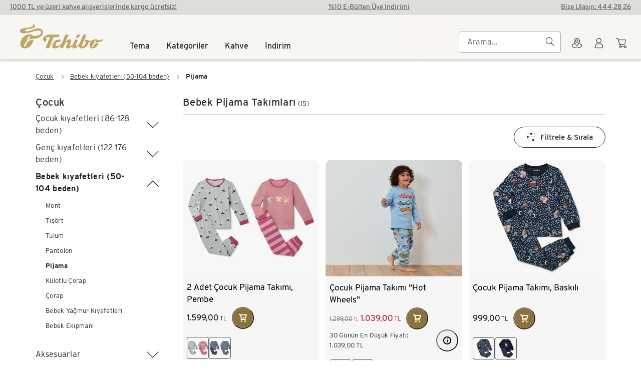

--- FILE ---
content_type: text/css; charset=utf-8
request_url: https://www.tchibo.com.tr/categories/assets/entry.Bo6PG64B.css
body_size: 37735
content:
@charset "UTF-8";*{-webkit-font-smoothing:antialiased;-moz-osx-font-smoothing:auto}.tp-container{container-name:tp-container;container-type:inline-size}body,dd,dl,dt,html,li,ol,ul{margin:0;padding:0}.tp-page{align-items:center;display:flex;flex-direction:column;width:100%}.tp-page-main{max-width:1920px;width:100%}@font-face{font-display:swap;font-family:Interstate;font-style:normal;font-weight:300;src:url(./interstate-wgl-light.B2Rl9zaL.woff2) format("woff2"),url(./interstate-wgl-light.xXKdQLi1.woff) format("woff")}@font-face{font-display:swap;font-family:Interstate;font-style:normal;font-weight:400;src:url(./interstate-wgl-regular.8-Y8aIYd.woff2) format("woff2"),url(./interstate-wgl-regular.YWqaFjzM.woff) format("woff")}@font-face{font-display:swap;font-family:Interstate;font-style:normal;font-weight:700;src:url(./interstate-wgl-bold.BNl5k5YN.woff2) format("woff2"),url(./interstate-wgl-bold.b210rb1P.woff) format("woff")}@font-face{font-display:swap;font-family:TchiboPen;font-style:normal;font-weight:400;src:url(./tchibo-pen-italic.B1RxzV_n.woff2) format("woff2"),url(./tchibo-pen-italic.DS9v6wbx.woff) format("woff")}.tp-display-5{font-size:30px;letter-spacing:1px;line-height:40px}@media(min-width:668px){.tp-display-5{font-size:37px;letter-spacing:1.3px;line-height:48px}}@media(min-width:1024px){.tp-display-5{font-size:43px;letter-spacing:1.4px;line-height:56px}}@media(min-width:1440px){.tp-display-5{font-size:49px;letter-spacing:1.5px;line-height:64px}}@media(min-width:1920px){.tp-display-5{font-size:59px;letter-spacing:1.9px;line-height:80px}}.tp-display-4{font-size:26px;letter-spacing:.9px;line-height:40px}@media(min-width:668px){.tp-display-4{font-size:31px;letter-spacing:1px}}@media(min-width:1024px){.tp-display-4{font-size:35px;letter-spacing:1.1px;line-height:48px}}@media(min-width:1440px){.tp-display-4{font-size:39px;letter-spacing:1.2px;line-height:56px}}@media(min-width:1920px){.tp-display-4{font-size:46px;letter-spacing:1.4px;line-height:64px}}.tp-display-3{font-size:23px;letter-spacing:.8px;line-height:32px}@media(min-width:668px){.tp-display-3{font-size:26px;letter-spacing:.9px;line-height:40px}}@media(min-width:1024px){.tp-display-3{font-size:29px;letter-spacing:.95px}}@media(min-width:1440px){.tp-display-3{font-size:31px;letter-spacing:1px}}@media(min-width:1920px){.tp-display-3{font-size:35px;letter-spacing:1.1px;line-height:48px}}.tp-display-2,.tp-display-2-light,.tp-display-2-regular{font-size:20px;letter-spacing:.7px;line-height:32px}@media(min-width:668px){.tp-display-2,.tp-display-2-light,.tp-display-2-regular{font-size:22px}}@media(min-width:1024px){.tp-display-2,.tp-display-2-light,.tp-display-2-regular{font-size:24px}}@media(min-width:1440px){.tp-display-2,.tp-display-2-light,.tp-display-2-regular{font-size:25px;letter-spacing:.8px}}@media(min-width:1920px){.tp-display-2,.tp-display-2-light,.tp-display-2-regular{font-size:27px;line-height:40px}}.tp-display-1,.tp-display-1-light,.tp-display-1-regular,.tp-table-basic,.tp-table-matrix{font-size:17px;letter-spacing:.6px;line-height:24px}@media(min-width:668px){.tp-display-1,.tp-display-1-light,.tp-display-1-regular,.tp-table-basic,.tp-table-matrix{font-size:18px}}@media(min-width:1024px){.tp-display-1,.tp-display-1-light,.tp-display-1-regular,.tp-table-basic,.tp-table-matrix{font-size:20px;line-height:32px}}@media(min-width:1920px){.tp-display-1,.tp-display-1-light,.tp-display-1-regular,.tp-table-basic,.tp-table-matrix{font-size:21px;letter-spacing:.7px}}.tp-display-5-secondary{font-size:32px;letter-spacing:2.8px;line-height:40px}@media(min-width:668px){.tp-display-5-secondary{font-size:39px;letter-spacing:3.4px;line-height:48px}}@media(min-width:1024px){.tp-display-5-secondary{font-size:45px;letter-spacing:3.8px;line-height:56px}}@media(min-width:1440px){.tp-display-5-secondary{font-size:51px;letter-spacing:4px;line-height:64px}}@media(min-width:1920px){.tp-display-5-secondary{font-size:61px;letter-spacing:5.4px;line-height:88px}}.tp-display-4-secondary{font-size:28px;letter-spacing:2.2px;line-height:40px}@media(min-width:668px){.tp-display-4-secondary{font-size:33px;letter-spacing:2.8px}}@media(min-width:1024px){.tp-display-4-secondary{font-size:37px;letter-spacing:3.2px;line-height:48px}}@media(min-width:1440px){.tp-display-4-secondary{font-size:41px;letter-spacing:3.4px}}@media(min-width:1920px){.tp-display-4-secondary{font-size:48px;letter-spacing:3.8px;line-height:64px}}.tp-display-3-secondary{font-size:25px;letter-spacing:2px;line-height:32px}@media(min-width:668px){.tp-display-3-secondary{font-size:28px;letter-spacing:2.2px;line-height:40px}}@media(min-width:1024px){.tp-display-3-secondary{font-size:31px;letter-spacing:2.8px}}@media(min-width:1440px){.tp-display-3-secondary{font-size:34px;letter-spacing:2.8px;line-height:48px}}@media(min-width:1920px){.tp-display-3-secondary{font-size:38px;letter-spacing:3.6px}}.tp-display-2-secondary{font-size:22px;letter-spacing:1.8px;line-height:32px}@media(min-width:668px){.tp-display-2-secondary{font-size:24px;letter-spacing:2px}}@media(min-width:1024px){.tp-display-2-secondary{font-size:26px}}@media(min-width:1440px){.tp-display-2-secondary{font-size:27px;letter-spacing:2.2px;line-height:40px}}@media(min-width:1920px){.tp-display-2-secondary{font-size:29px}}.tp-display-1-secondary{font-size:20px;letter-spacing:1.4px;line-height:24px}@media(min-width:668px){.tp-display-1-secondary{font-size:21px;line-height:32px}}@media(min-width:1440px){.tp-display-1-secondary{font-size:23px;letter-spacing:1.8px}}@media(min-width:1920px){.tp-display-1-secondary{font-size:24px;letter-spacing:2px}}.tp-body,.tp-body-secondary,.tp-check-list,.tp-decimal-list,.tp-list,.tp-table-basic th,.tp-table-matrix tbody td:first-child,.tp-table-matrix th{font-size:14px;letter-spacing:.3px;line-height:24px}@media(min-width:1024px){.tp-body,.tp-body-secondary,.tp-check-list,.tp-decimal-list,.tp-list,.tp-table-basic th,.tp-table-matrix tbody td:first-child,.tp-table-matrix th{font-size:16px}}.tp-handwritten{font-size:18px;line-height:24px}@media(min-width:1024px){.tp-handwritten{font-size:20px}}.tp-footnote,.tp-footnote-list,.tp-footnote-secondary{font-size:12px;letter-spacing:.28px;line-height:20px}@media(min-width:1024px){.tp-footnote,.tp-footnote-list,.tp-footnote-secondary{font-size:13px;letter-spacing:.3px}}.tp-overline,.tp-overline-secondary{font-size:10px;letter-spacing:.6px;line-height:16px;text-transform:uppercase}@media(min-width:1024px){.tp-overline,.tp-overline-secondary{font-size:10px}}.tp-body-secondary a,.tp-footnote-secondary a,.tp-overline a,a.tp-body,a.tp-footnote{text-decoration:underline;transition-duration:.2s;transition-property:color;transition-timing-function:ease}.tp-display-5{font-family:Interstate,Trebuchet MS,Arial,Helvetica,Verdana,sans-serif;font-weight:700;-webkit-font-smoothing:antialiased;-moz-osx-font-smoothing:auto;margin:0}.tp-display-5,.tp-display-5 a{color:var(--color-font-primary)}.tp-display-5 a{transition-duration:.2s;transition-property:color;transition-timing-function:ease}.tp-display-5 a:hover{color:var(--color-link-primary-hover)}.tp-display-4{font-family:Interstate,Trebuchet MS,Arial,Helvetica,Verdana,sans-serif;font-weight:700;-webkit-font-smoothing:antialiased;-moz-osx-font-smoothing:auto;margin:0}.tp-display-4,.tp-display-4 a{color:var(--color-font-primary)}.tp-display-4 a{transition-duration:.2s;transition-property:color;transition-timing-function:ease}.tp-display-4 a:hover{color:var(--color-link-primary-hover)}.tp-display-3{font-family:Interstate,Trebuchet MS,Arial,Helvetica,Verdana,sans-serif;font-weight:700;-webkit-font-smoothing:antialiased;-moz-osx-font-smoothing:auto;margin:0}.tp-display-3,.tp-display-3 a{color:var(--color-font-primary)}.tp-display-3 a{transition-duration:.2s;transition-property:color;transition-timing-function:ease}.tp-display-3 a:hover{color:var(--color-link-primary-hover)}.tp-display-2{font-family:Interstate,Trebuchet MS,Arial,Helvetica,Verdana,sans-serif;font-weight:700;-webkit-font-smoothing:antialiased;-moz-osx-font-smoothing:auto;margin:0}.tp-display-2,.tp-display-2 a{color:var(--color-font-primary)}.tp-display-2 a{transition-duration:.2s;transition-property:color;transition-timing-function:ease}.tp-display-2 a:hover{color:var(--color-link-primary-hover)}.tp-display-2-regular{font-family:Interstate,Trebuchet MS,Arial,Helvetica,Verdana,sans-serif;font-weight:400;-webkit-font-smoothing:antialiased;-moz-osx-font-smoothing:auto;color:var(--color-font-primary);margin:0}.tp-display-2-regular a{color:var(--color-font-primary);transition-duration:.2s;transition-property:color;transition-timing-function:ease}.tp-display-2-regular a:hover{color:var(--color-link-primary-hover)}.tp-display-2-light{font-family:Interstate,Trebuchet MS,Arial,Helvetica,Verdana,sans-serif;font-weight:300;-webkit-font-smoothing:antialiased;-moz-osx-font-smoothing:auto;color:var(--color-font-primary);margin:0}.tp-display-2-light a{color:var(--color-font-primary);transition-duration:.2s;transition-property:color;transition-timing-function:ease}.tp-display-2-light a:hover{color:var(--color-link-primary-hover)}.tp-display-1{font-family:Interstate,Trebuchet MS,Arial,Helvetica,Verdana,sans-serif;font-weight:400;-webkit-font-smoothing:antialiased;-moz-osx-font-smoothing:auto;margin:0}.tp-display-1,.tp-display-1 a{color:var(--color-font-primary)}.tp-display-1 a{text-decoration:underline;transition-duration:.2s;transition-property:color;transition-timing-function:ease}.tp-display-1 a:hover{color:var(--color-link-primary-hover)}.tp-display-1-light{font-family:Interstate,Trebuchet MS,Arial,Helvetica,Verdana,sans-serif;font-weight:300;-webkit-font-smoothing:antialiased;-moz-osx-font-smoothing:auto;color:var(--color-font-primary);margin:0}.tp-display-1-light a{color:var(--color-font-primary);transition-duration:.2s;transition-property:color;transition-timing-function:ease}.tp-display-1-light a:hover{color:var(--color-link-primary-hover)}.tp-display-1-regular{font-family:Interstate,Trebuchet MS,Arial,Helvetica,Verdana,sans-serif;font-weight:400;-webkit-font-smoothing:antialiased;-moz-osx-font-smoothing:auto;color:var(--color-font-primary);margin:0}.tp-display-1-regular a{color:var(--color-font-primary);transition-duration:.2s;transition-property:color;transition-timing-function:ease}.tp-display-1-regular a:hover{color:var(--color-link-primary-hover)}.tp-display-5-secondary{font-family:Interstate,Trebuchet MS,Arial,Helvetica,Verdana,sans-serif;font-weight:400;-webkit-font-smoothing:antialiased;-moz-osx-font-smoothing:auto;color:var(--color-font-primary);margin:0}.tp-display-5-secondary a{color:var(--color-font-primary);transition-duration:.2s;transition-property:color;transition-timing-function:ease}.tp-display-5-secondary a:hover{color:var(--color-link-primary-hover)}.tp-display-4-secondary{font-family:Interstate,Trebuchet MS,Arial,Helvetica,Verdana,sans-serif;font-weight:400;-webkit-font-smoothing:antialiased;-moz-osx-font-smoothing:auto;color:var(--color-font-primary);margin:0}.tp-display-4-secondary a{color:var(--color-font-primary);transition-duration:.2s;transition-property:color;transition-timing-function:ease}.tp-display-4-secondary a:hover{color:var(--color-link-primary-hover)}.tp-display-3-secondary{font-family:Interstate,Trebuchet MS,Arial,Helvetica,Verdana,sans-serif;font-weight:400;-webkit-font-smoothing:antialiased;-moz-osx-font-smoothing:auto;color:var(--color-font-primary);margin:0}.tp-display-3-secondary a{color:var(--color-font-primary);transition-duration:.2s;transition-property:color;transition-timing-function:ease}.tp-display-3-secondary a:hover{color:var(--color-link-primary-hover)}.tp-display-2-secondary{font-family:Interstate,Trebuchet MS,Arial,Helvetica,Verdana,sans-serif;font-weight:400;-webkit-font-smoothing:antialiased;-moz-osx-font-smoothing:auto;color:var(--color-font-primary);margin:0}.tp-display-2-secondary a{color:var(--color-font-primary);transition-duration:.2s;transition-property:color;transition-timing-function:ease}.tp-display-2-secondary a:hover{color:var(--color-link-primary-hover)}.tp-display-1-secondary{font-family:Interstate,Trebuchet MS,Arial,Helvetica,Verdana,sans-serif;font-weight:400;-webkit-font-smoothing:antialiased;-moz-osx-font-smoothing:auto;color:var(--color-font-primary);margin:0}.tp-display-1-secondary a{color:var(--color-font-primary);transition-duration:.2s;transition-property:color;transition-timing-function:ease}.tp-display-1-secondary a:hover{color:var(--color-link-primary-hover)}.tp-body{font-family:Interstate,Trebuchet MS,Arial,Helvetica,Verdana,sans-serif;font-weight:300;-webkit-font-smoothing:antialiased;-moz-osx-font-smoothing:auto;margin:0}.tp-body,.tp-body a{color:var(--color-font-primary)}.tp-body a{transition-duration:.2s;transition-property:color;transition-timing-function:ease}.tp-body a:hover{color:var(--color-link-primary-hover)}.tp-footnote{font-family:Interstate,Trebuchet MS,Arial,Helvetica,Verdana,sans-serif;font-weight:300;-webkit-font-smoothing:antialiased;-moz-osx-font-smoothing:auto;margin:0}.tp-footnote,.tp-footnote a{color:var(--color-font-primary)}.tp-footnote a{transition-duration:.2s;transition-property:color;transition-timing-function:ease}.tp-footnote a:hover{color:var(--color-link-primary-hover)}.tp-body-secondary{font-family:Interstate,Trebuchet MS,Arial,Helvetica,Verdana,sans-serif;font-weight:300;-webkit-font-smoothing:antialiased;-moz-osx-font-smoothing:auto;margin:0}.tp-body-secondary,.tp-body-secondary a{color:var(--color-font-secondary)}.tp-body-secondary a:hover{color:var(--color-link-secondary-hover)}.tp-footnote-secondary{font-family:Interstate,Trebuchet MS,Arial,Helvetica,Verdana,sans-serif;font-weight:300;-webkit-font-smoothing:antialiased;-moz-osx-font-smoothing:auto;margin:0}.tp-footnote-secondary,.tp-footnote-secondary a{color:var(--color-font-secondary)}.tp-footnote-secondary a:hover{color:var(--color-link-secondary-hover)}.tp-handwritten{font-family:TchiboPen,Trebuchet MS,Arial,Helvetica,Verdana,sans-serif;font-weight:400;-webkit-font-smoothing:antialiased;-moz-osx-font-smoothing:auto;color:var(--color-font-primary);margin:0}.tp-handwritten a{color:var(--color-font-primary);transition-duration:.2s;transition-property:color;transition-timing-function:ease}.tp-handwritten a:hover{color:var(--color-link-primary-hover)}.tp-overline{font-family:Interstate,Trebuchet MS,Arial,Helvetica,Verdana,sans-serif;font-weight:700;-webkit-font-smoothing:antialiased;-moz-osx-font-smoothing:auto;margin:0}.tp-overline,.tp-overline a{color:var(--color-font-secondary)}.tp-overline a:hover{color:var(--color-link-secondary-hover)}.tp-overline-secondary{font-family:Interstate,Trebuchet MS,Arial,Helvetica,Verdana,sans-serif;font-weight:700;-webkit-font-smoothing:antialiased;-moz-osx-font-smoothing:auto;color:var(--color-font-accent);margin:0}[tp-theme~=coffee-dark] .tp-text-accent{color:#edd38e}@font-face{font-display:block;font-family:tp-icon;font-style:normal;font-weight:400;src:url(./tp-icon.2nJYGUhR.woff2?v4.13.0) format("woff2"),url(./tp-icon.DD2NC9aw.woff?v4.13.0) format("woff"),url(./tp-icon.CjnaA4NM.ttf?v4.13.0) format("truetype")}:root{--grid-gutter-size:4px;--grid-row-margin:8px}@media(min-width:375px){.tp-row,:root{--grid-gutter-size:5px;--grid-row-margin:10px}}@media(min-width:668px){.tp-row,:root{--grid-gutter-size:9px;--grid-row-margin:28px}}@media(min-width:768px){.tp-row,:root{--grid-gutter-size:10px;--grid-row-margin:32px}}@media(min-width:980px){.tp-row,:root{--grid-gutter-size:13px;--grid-row-margin:40px}}@media(min-width:1024px){.tp-row,:root{--grid-gutter-size:14px;--grid-row-margin:40px}}@media(min-width:1280px){.tp-row,:root{--grid-gutter-size:18px;--grid-row-margin:53px}}@media(min-width:1440px){.tp-row,:root{--grid-gutter-size:20px;--grid-row-margin:60px}}.tp-row{box-sizing:border-box;display:flex;flex-wrap:wrap;max-width:1920px;padding-left:var(--grid-row-margin);padding-right:var(--grid-row-margin)}.tp-row-vertical-start{align-items:flex-start!important}.tp-row-vertical-center{align-items:center!important}.tp-row-vertical-end{align-items:flex-end!important}.tp-row-horizontal-start{justify-content:flex-start!important}.tp-row-horizontal-center{justify-content:center!important}.tp-row-horizontal-end{justify-content:flex-end!important}.tp-row-horizontal-around{justify-content:space-around!important}.tp-row-horizontal-between{justify-content:space-between!important}.tp-col-no-gutters.tp-col,.tp-row-no-gutters-row.tp-row{padding-left:0;padding-right:0}@media(min-width:375px){.tp-row-no-gutters-row-xs.tp-row{padding-left:0;padding-right:0}}@media(min-width:668px){.tp-row-no-gutters-row-s.tp-row{padding-left:0;padding-right:0}}@media(min-width:768px){.tp-row-no-gutters-row-m.tp-row{padding-left:0;padding-right:0}}@media(min-width:980px){.tp-row-no-gutters-row-l.tp-row{padding-left:0;padding-right:0}}@media(min-width:1024px){.tp-row-no-gutters-row-xl.tp-row{padding-left:0;padding-right:0}}@media(min-width:1280px){.tp-row-no-gutters-row-xxl.tp-row{padding-left:0;padding-right:0}}@media(min-width:1440px){.tp-row-no-gutters-row-3xl.tp-row{padding-left:0;padding-right:0}}@media(min-width:1920px){.tp-row-no-gutters-row-4xl.tp-row{padding-left:0;padding-right:0}}@media(min-width:375px){.tp-row-gutters-row-xs.tp-row{padding-left:var(--grid-row-margin);padding-right:var(--grid-row-margin)}}@media(min-width:668px){.tp-row-gutters-row-s.tp-row{padding-left:var(--grid-row-margin);padding-right:var(--grid-row-margin)}}@media(min-width:768px){.tp-row-gutters-row-m.tp-row{padding-left:var(--grid-row-margin);padding-right:var(--grid-row-margin)}}@media(min-width:980px){.tp-row-gutters-row-l.tp-row{padding-left:var(--grid-row-margin);padding-right:var(--grid-row-margin)}}@media(min-width:1024px){.tp-row-gutters-row-xl.tp-row{padding-left:var(--grid-row-margin);padding-right:var(--grid-row-margin)}}@media(min-width:1280px){.tp-row-gutters-row-xxl.tp-row{padding-left:var(--grid-row-margin);padding-right:var(--grid-row-margin)}}@media(min-width:1440px){.tp-row-gutters-row-3xl.tp-row{padding-left:var(--grid-row-margin);padding-right:var(--grid-row-margin)}}@media(min-width:1920px){.tp-row-gutters-row-4xl.tp-row{padding-left:var(--grid-row-margin);padding-right:var(--grid-row-margin)}}.tp-row-no-gutters.tp-row,.tp-row-no-gutters>[class*=tp-col]{padding-left:0;padding-right:0}@media(min-width:375px){.tp-row-no-gutters-xs.tp-row,.tp-row-no-gutters-xs>[class*=tp-col]{padding-left:0;padding-right:0}}@media(min-width:668px){.tp-row-no-gutters-s.tp-row,.tp-row-no-gutters-s>[class*=tp-col]{padding-left:0;padding-right:0}}@media(min-width:768px){.tp-row-no-gutters-m.tp-row,.tp-row-no-gutters-m>[class*=tp-col]{padding-left:0;padding-right:0}}@media(min-width:980px){.tp-row-no-gutters-l.tp-row,.tp-row-no-gutters-l>[class*=tp-col]{padding-left:0;padding-right:0}}@media(min-width:1024px){.tp-row-no-gutters-xl.tp-row,.tp-row-no-gutters-xl>[class*=tp-col]{padding-left:0;padding-right:0}}@media(min-width:1280px){.tp-row-no-gutters-xxl.tp-row,.tp-row-no-gutters-xxl>[class*=tp-col]{padding-left:0;padding-right:0}}@media(min-width:1440px){.tp-row-no-gutters-3xl.tp-row,.tp-row-no-gutters-3xl>[class*=tp-col]{padding-left:0;padding-right:0}}@media(min-width:1920px){.tp-row-no-gutters-4xl.tp-row,.tp-row-no-gutters-4xl>[class*=tp-col]{padding-left:0;padding-right:0}}@media(min-width:375px){.tp-row-gutters-xs.tp-row{padding-left:var(--grid-row-margin);padding-right:var(--grid-row-margin)}.tp-row-gutters-xs>[class*=tp-col]{padding-left:var(--grid-gutter-size);padding-right:var(--grid-gutter-size)}}@media(min-width:668px){.tp-row-gutters-s.tp-row{padding-left:var(--grid-row-margin);padding-right:var(--grid-row-margin)}.tp-row-gutters-s>[class*=tp-col]{padding-left:var(--grid-gutter-size);padding-right:var(--grid-gutter-size)}}@media(min-width:768px){.tp-row-gutters-m.tp-row{padding-left:var(--grid-row-margin);padding-right:var(--grid-row-margin)}.tp-row-gutters-m>[class*=tp-col]{padding-left:var(--grid-gutter-size);padding-right:var(--grid-gutter-size)}}@media(min-width:980px){.tp-row-gutters-l.tp-row{padding-left:var(--grid-row-margin);padding-right:var(--grid-row-margin)}.tp-row-gutters-l>[class*=tp-col]{padding-left:var(--grid-gutter-size);padding-right:var(--grid-gutter-size)}}@media(min-width:1024px){.tp-row-gutters-xl.tp-row{padding-left:var(--grid-row-margin);padding-right:var(--grid-row-margin)}.tp-row-gutters-xl>[class*=tp-col]{padding-left:var(--grid-gutter-size);padding-right:var(--grid-gutter-size)}}@media(min-width:1280px){.tp-row-gutters-xxl.tp-row{padding-left:var(--grid-row-margin);padding-right:var(--grid-row-margin)}.tp-row-gutters-xxl>[class*=tp-col]{padding-left:var(--grid-gutter-size);padding-right:var(--grid-gutter-size)}}@media(min-width:1440px){.tp-row-gutters-3xl.tp-row{padding-left:var(--grid-row-margin);padding-right:var(--grid-row-margin)}.tp-row-gutters-3xl>[class*=tp-col]{padding-left:var(--grid-gutter-size);padding-right:var(--grid-gutter-size)}}@media(min-width:1920px){.tp-row-gutters-4xl.tp-row{padding-left:var(--grid-row-margin);padding-right:var(--grid-row-margin)}.tp-row-gutters-4xl>[class*=tp-col]{padding-left:var(--grid-gutter-size);padding-right:var(--grid-gutter-size)}}.tp-col,.tp-col-1,.tp-col-10,.tp-col-11,.tp-col-12,.tp-col-2,.tp-col-3,.tp-col-3xl-1,.tp-col-3xl-10,.tp-col-3xl-11,.tp-col-3xl-12,.tp-col-3xl-2,.tp-col-3xl-3,.tp-col-3xl-4,.tp-col-3xl-5,.tp-col-3xl-6,.tp-col-3xl-7,.tp-col-3xl-8,.tp-col-3xl-9,.tp-col-4,.tp-col-4xl-1,.tp-col-4xl-10,.tp-col-4xl-11,.tp-col-4xl-12,.tp-col-4xl-2,.tp-col-4xl-3,.tp-col-4xl-4,.tp-col-4xl-5,.tp-col-4xl-6,.tp-col-4xl-7,.tp-col-4xl-8,.tp-col-4xl-9,.tp-col-5,.tp-col-6,.tp-col-7,.tp-col-8,.tp-col-9,.tp-col-l-1,.tp-col-l-10,.tp-col-l-11,.tp-col-l-12,.tp-col-l-2,.tp-col-l-3,.tp-col-l-4,.tp-col-l-5,.tp-col-l-6,.tp-col-l-7,.tp-col-l-8,.tp-col-l-9,.tp-col-m-1,.tp-col-m-10,.tp-col-m-11,.tp-col-m-12,.tp-col-m-2,.tp-col-m-3,.tp-col-m-4,.tp-col-m-5,.tp-col-m-6,.tp-col-m-7,.tp-col-m-8,.tp-col-m-9,.tp-col-s-1,.tp-col-s-10,.tp-col-s-11,.tp-col-s-12,.tp-col-s-2,.tp-col-s-3,.tp-col-s-4,.tp-col-s-5,.tp-col-s-6,.tp-col-s-7,.tp-col-s-8,.tp-col-s-9,.tp-col-xl-1,.tp-col-xl-10,.tp-col-xl-11,.tp-col-xl-12,.tp-col-xl-2,.tp-col-xl-3,.tp-col-xl-4,.tp-col-xl-5,.tp-col-xl-6,.tp-col-xl-7,.tp-col-xl-8,.tp-col-xl-9,.tp-col-xs-1,.tp-col-xs-10,.tp-col-xs-11,.tp-col-xs-12,.tp-col-xs-2,.tp-col-xs-3,.tp-col-xs-4,.tp-col-xs-5,.tp-col-xs-6,.tp-col-xs-7,.tp-col-xs-8,.tp-col-xs-9,.tp-col-xxl-1,.tp-col-xxl-10,.tp-col-xxl-11,.tp-col-xxl-12,.tp-col-xxl-2,.tp-col-xxl-3,.tp-col-xxl-4,.tp-col-xxl-5,.tp-col-xxl-6,.tp-col-xxl-7,.tp-col-xxl-8,.tp-col-xxl-9{box-sizing:border-box;display:block;min-height:1px;padding-left:var(--grid-gutter-size);padding-right:var(--grid-gutter-size);position:relative;width:100%}.tp-col{display:block;flex-basis:0;flex-grow:1;max-width:100%}.tp-col-0{display:none}.tp-col-1{flex-basis:8.3333333333%;max-width:8.3333333333%}.tp-col-2{flex-basis:16.6666666667%;max-width:16.6666666667%}.tp-col-3{flex-basis:25%;max-width:25%}.tp-col-4{flex-basis:33.3333333333%;max-width:33.3333333333%}.tp-col-5{flex-basis:41.6666666667%;max-width:41.6666666667%}.tp-col-6{flex-basis:50%;max-width:50%}.tp-col-7{flex-basis:58.3333333333%;max-width:58.3333333333%}.tp-col-8{flex-basis:66.6666666667%;max-width:66.6666666667%}.tp-col-9{flex-basis:75%;max-width:75%}.tp-col-10{flex-basis:83.3333333333%;max-width:83.3333333333%}.tp-col-11{flex-basis:91.6666666667%;max-width:91.6666666667%}.tp-col-12{flex-basis:100%;max-width:100%}@media(min-width:375px){.tp-col-xs-1{display:block;flex-basis:8.3333333333%;max-width:8.3333333333%}.tp-col-xs-2{display:block;flex-basis:16.6666666667%;max-width:16.6666666667%}.tp-col-xs-3{display:block;flex-basis:25%;max-width:25%}.tp-col-xs-4{display:block;flex-basis:33.3333333333%;max-width:33.3333333333%}.tp-col-xs-5{display:block;flex-basis:41.6666666667%;max-width:41.6666666667%}.tp-col-xs-6{display:block;flex-basis:50%;max-width:50%}.tp-col-xs-7{display:block;flex-basis:58.3333333333%;max-width:58.3333333333%}.tp-col-xs-8{display:block;flex-basis:66.6666666667%;max-width:66.6666666667%}.tp-col-xs-9{display:block;flex-basis:75%;max-width:75%}.tp-col-xs-10{display:block;flex-basis:83.3333333333%;max-width:83.3333333333%}.tp-col-xs-11{display:block;flex-basis:91.6666666667%;max-width:91.6666666667%}.tp-col-xs-12{display:block;flex-basis:100%;max-width:100%}.tp-col-xs-0{display:none}}@media(min-width:668px){.tp-col-s-1{display:block;flex-basis:8.3333333333%;max-width:8.3333333333%}.tp-col-s-2{display:block;flex-basis:16.6666666667%;max-width:16.6666666667%}.tp-col-s-3{display:block;flex-basis:25%;max-width:25%}.tp-col-s-4{display:block;flex-basis:33.3333333333%;max-width:33.3333333333%}.tp-col-s-5{display:block;flex-basis:41.6666666667%;max-width:41.6666666667%}.tp-col-s-6{display:block;flex-basis:50%;max-width:50%}.tp-col-s-7{display:block;flex-basis:58.3333333333%;max-width:58.3333333333%}.tp-col-s-8{display:block;flex-basis:66.6666666667%;max-width:66.6666666667%}.tp-col-s-9{display:block;flex-basis:75%;max-width:75%}.tp-col-s-10{display:block;flex-basis:83.3333333333%;max-width:83.3333333333%}.tp-col-s-11{display:block;flex-basis:91.6666666667%;max-width:91.6666666667%}.tp-col-s-12{display:block;flex-basis:100%;max-width:100%}.tp-col-s-0{display:none}}@media(min-width:768px){.tp-col-m-1{display:block;flex-basis:8.3333333333%;max-width:8.3333333333%}.tp-col-m-2{display:block;flex-basis:16.6666666667%;max-width:16.6666666667%}.tp-col-m-3{display:block;flex-basis:25%;max-width:25%}.tp-col-m-4{display:block;flex-basis:33.3333333333%;max-width:33.3333333333%}.tp-col-m-5{display:block;flex-basis:41.6666666667%;max-width:41.6666666667%}.tp-col-m-6{display:block;flex-basis:50%;max-width:50%}.tp-col-m-7{display:block;flex-basis:58.3333333333%;max-width:58.3333333333%}.tp-col-m-8{display:block;flex-basis:66.6666666667%;max-width:66.6666666667%}.tp-col-m-9{display:block;flex-basis:75%;max-width:75%}.tp-col-m-10{display:block;flex-basis:83.3333333333%;max-width:83.3333333333%}.tp-col-m-11{display:block;flex-basis:91.6666666667%;max-width:91.6666666667%}.tp-col-m-12{display:block;flex-basis:100%;max-width:100%}.tp-col-m-0{display:none}}@media(min-width:980px){.tp-col-l-1{display:block;flex-basis:8.3333333333%;max-width:8.3333333333%}.tp-col-l-2{display:block;flex-basis:16.6666666667%;max-width:16.6666666667%}.tp-col-l-3{display:block;flex-basis:25%;max-width:25%}.tp-col-l-4{display:block;flex-basis:33.3333333333%;max-width:33.3333333333%}.tp-col-l-5{display:block;flex-basis:41.6666666667%;max-width:41.6666666667%}.tp-col-l-6{display:block;flex-basis:50%;max-width:50%}.tp-col-l-7{display:block;flex-basis:58.3333333333%;max-width:58.3333333333%}.tp-col-l-8{display:block;flex-basis:66.6666666667%;max-width:66.6666666667%}.tp-col-l-9{display:block;flex-basis:75%;max-width:75%}.tp-col-l-10{display:block;flex-basis:83.3333333333%;max-width:83.3333333333%}.tp-col-l-11{display:block;flex-basis:91.6666666667%;max-width:91.6666666667%}.tp-col-l-12{display:block;flex-basis:100%;max-width:100%}.tp-col-l-0{display:none}}@media(min-width:1024px){.tp-col-xl-1{display:block;flex-basis:8.3333333333%;max-width:8.3333333333%}.tp-col-xl-2{display:block;flex-basis:16.6666666667%;max-width:16.6666666667%}.tp-col-xl-3{display:block;flex-basis:25%;max-width:25%}.tp-col-xl-4{display:block;flex-basis:33.3333333333%;max-width:33.3333333333%}.tp-col-xl-5{display:block;flex-basis:41.6666666667%;max-width:41.6666666667%}.tp-col-xl-6{display:block;flex-basis:50%;max-width:50%}.tp-col-xl-7{display:block;flex-basis:58.3333333333%;max-width:58.3333333333%}.tp-col-xl-8{display:block;flex-basis:66.6666666667%;max-width:66.6666666667%}.tp-col-xl-9{display:block;flex-basis:75%;max-width:75%}.tp-col-xl-10{display:block;flex-basis:83.3333333333%;max-width:83.3333333333%}.tp-col-xl-11{display:block;flex-basis:91.6666666667%;max-width:91.6666666667%}.tp-col-xl-12{display:block;flex-basis:100%;max-width:100%}.tp-col-xl-0{display:none}}@media(min-width:1280px){.tp-col-xxl-1{display:block;flex-basis:8.3333333333%;max-width:8.3333333333%}.tp-col-xxl-2{display:block;flex-basis:16.6666666667%;max-width:16.6666666667%}.tp-col-xxl-3{display:block;flex-basis:25%;max-width:25%}.tp-col-xxl-4{display:block;flex-basis:33.3333333333%;max-width:33.3333333333%}.tp-col-xxl-5{display:block;flex-basis:41.6666666667%;max-width:41.6666666667%}.tp-col-xxl-6{display:block;flex-basis:50%;max-width:50%}.tp-col-xxl-7{display:block;flex-basis:58.3333333333%;max-width:58.3333333333%}.tp-col-xxl-8{display:block;flex-basis:66.6666666667%;max-width:66.6666666667%}.tp-col-xxl-9{display:block;flex-basis:75%;max-width:75%}.tp-col-xxl-10{display:block;flex-basis:83.3333333333%;max-width:83.3333333333%}.tp-col-xxl-11{display:block;flex-basis:91.6666666667%;max-width:91.6666666667%}.tp-col-xxl-12{display:block;flex-basis:100%;max-width:100%}.tp-col-xxl-0{display:none}}@media(min-width:1440px){.tp-col-3xl-1{display:block;flex-basis:8.3333333333%;max-width:8.3333333333%}.tp-col-3xl-2{display:block;flex-basis:16.6666666667%;max-width:16.6666666667%}.tp-col-3xl-3{display:block;flex-basis:25%;max-width:25%}.tp-col-3xl-4{display:block;flex-basis:33.3333333333%;max-width:33.3333333333%}.tp-col-3xl-5{display:block;flex-basis:41.6666666667%;max-width:41.6666666667%}.tp-col-3xl-6{display:block;flex-basis:50%;max-width:50%}.tp-col-3xl-7{display:block;flex-basis:58.3333333333%;max-width:58.3333333333%}.tp-col-3xl-8{display:block;flex-basis:66.6666666667%;max-width:66.6666666667%}.tp-col-3xl-9{display:block;flex-basis:75%;max-width:75%}.tp-col-3xl-10{display:block;flex-basis:83.3333333333%;max-width:83.3333333333%}.tp-col-3xl-11{display:block;flex-basis:91.6666666667%;max-width:91.6666666667%}.tp-col-3xl-12{display:block;flex-basis:100%;max-width:100%}.tp-col-3xl-0{display:none}}@media(min-width:1920px){.tp-col-4xl-1{display:block;flex-basis:8.3333333333%;max-width:8.3333333333%}.tp-col-4xl-2{display:block;flex-basis:16.6666666667%;max-width:16.6666666667%}.tp-col-4xl-3{display:block;flex-basis:25%;max-width:25%}.tp-col-4xl-4{display:block;flex-basis:33.3333333333%;max-width:33.3333333333%}.tp-col-4xl-5{display:block;flex-basis:41.6666666667%;max-width:41.6666666667%}.tp-col-4xl-6{display:block;flex-basis:50%;max-width:50%}.tp-col-4xl-7{display:block;flex-basis:58.3333333333%;max-width:58.3333333333%}.tp-col-4xl-8{display:block;flex-basis:66.6666666667%;max-width:66.6666666667%}.tp-col-4xl-9{display:block;flex-basis:75%;max-width:75%}.tp-col-4xl-10{display:block;flex-basis:83.3333333333%;max-width:83.3333333333%}.tp-col-4xl-11{display:block;flex-basis:91.6666666667%;max-width:91.6666666667%}.tp-col-4xl-12{display:block;flex-basis:100%;max-width:100%}.tp-col-4xl-0{display:none}}.tp-col-auto{flex:0 0 auto;max-width:none;width:auto;width:-moz-fit-content;width:fit-content}.tp-col-order-first{order:-1}.tp-col-order-last{order:13}.tp-col-order-1{order:1}.tp-col-order-2{order:2}.tp-col-order-3{order:3}.tp-col-order-4{order:4}.tp-col-order-5{order:5}.tp-col-order-6{order:6}.tp-col-order-7{order:7}.tp-col-order-8{order:8}.tp-col-order-9{order:9}.tp-col-order-10{order:10}.tp-col-order-11{order:11}.tp-col-order-12{order:12}@media(min-width:375px){.tp-col-order-xs-1{order:1}.tp-col-order-xs-2{order:2}.tp-col-order-xs-3{order:3}.tp-col-order-xs-4{order:4}.tp-col-order-xs-5{order:5}.tp-col-order-xs-6{order:6}.tp-col-order-xs-7{order:7}.tp-col-order-xs-8{order:8}.tp-col-order-xs-9{order:9}.tp-col-order-xs-10{order:10}.tp-col-order-xs-11{order:11}.tp-col-order-xs-12{order:12}.tp-col-order-xs-first{order:-1}.tp-col-order-xs-last{order:13}}@media(min-width:668px){.tp-col-order-s-1{order:1}.tp-col-order-s-2{order:2}.tp-col-order-s-3{order:3}.tp-col-order-s-4{order:4}.tp-col-order-s-5{order:5}.tp-col-order-s-6{order:6}.tp-col-order-s-7{order:7}.tp-col-order-s-8{order:8}.tp-col-order-s-9{order:9}.tp-col-order-s-10{order:10}.tp-col-order-s-11{order:11}.tp-col-order-s-12{order:12}.tp-col-order-s-first{order:-1}.tp-col-order-s-last{order:13}}@media(min-width:768px){.tp-col-order-m-1{order:1}.tp-col-order-m-2{order:2}.tp-col-order-m-3{order:3}.tp-col-order-m-4{order:4}.tp-col-order-m-5{order:5}.tp-col-order-m-6{order:6}.tp-col-order-m-7{order:7}.tp-col-order-m-8{order:8}.tp-col-order-m-9{order:9}.tp-col-order-m-10{order:10}.tp-col-order-m-11{order:11}.tp-col-order-m-12{order:12}.tp-col-order-m-first{order:-1}.tp-col-order-m-last{order:13}}@media(min-width:980px){.tp-col-order-l-1{order:1}.tp-col-order-l-2{order:2}.tp-col-order-l-3{order:3}.tp-col-order-l-4{order:4}.tp-col-order-l-5{order:5}.tp-col-order-l-6{order:6}.tp-col-order-l-7{order:7}.tp-col-order-l-8{order:8}.tp-col-order-l-9{order:9}.tp-col-order-l-10{order:10}.tp-col-order-l-11{order:11}.tp-col-order-l-12{order:12}.tp-col-order-l-first{order:-1}.tp-col-order-l-last{order:13}}@media(min-width:1024px){.tp-col-order-xl-1{order:1}.tp-col-order-xl-2{order:2}.tp-col-order-xl-3{order:3}.tp-col-order-xl-4{order:4}.tp-col-order-xl-5{order:5}.tp-col-order-xl-6{order:6}.tp-col-order-xl-7{order:7}.tp-col-order-xl-8{order:8}.tp-col-order-xl-9{order:9}.tp-col-order-xl-10{order:10}.tp-col-order-xl-11{order:11}.tp-col-order-xl-12{order:12}.tp-col-order-xl-first{order:-1}.tp-col-order-xl-last{order:13}}@media(min-width:1280px){.tp-col-order-xxl-1{order:1}.tp-col-order-xxl-2{order:2}.tp-col-order-xxl-3{order:3}.tp-col-order-xxl-4{order:4}.tp-col-order-xxl-5{order:5}.tp-col-order-xxl-6{order:6}.tp-col-order-xxl-7{order:7}.tp-col-order-xxl-8{order:8}.tp-col-order-xxl-9{order:9}.tp-col-order-xxl-10{order:10}.tp-col-order-xxl-11{order:11}.tp-col-order-xxl-12{order:12}.tp-col-order-xxl-first{order:-1}.tp-col-order-xxl-last{order:13}}@media(min-width:1440px){.tp-col-order-3xl-1{order:1}.tp-col-order-3xl-2{order:2}.tp-col-order-3xl-3{order:3}.tp-col-order-3xl-4{order:4}.tp-col-order-3xl-5{order:5}.tp-col-order-3xl-6{order:6}.tp-col-order-3xl-7{order:7}.tp-col-order-3xl-8{order:8}.tp-col-order-3xl-9{order:9}.tp-col-order-3xl-10{order:10}.tp-col-order-3xl-11{order:11}.tp-col-order-3xl-12{order:12}.tp-col-order-3xl-first{order:-1}.tp-col-order-3xl-last{order:13}}@media(min-width:1920px){.tp-col-order-4xl-1{order:1}.tp-col-order-4xl-2{order:2}.tp-col-order-4xl-3{order:3}.tp-col-order-4xl-4{order:4}.tp-col-order-4xl-5{order:5}.tp-col-order-4xl-6{order:6}.tp-col-order-4xl-7{order:7}.tp-col-order-4xl-8{order:8}.tp-col-order-4xl-9{order:9}.tp-col-order-4xl-10{order:10}.tp-col-order-4xl-11{order:11}.tp-col-order-4xl-12{order:12}.tp-col-order-4xl-first{order:-1}.tp-col-order-4xl-last{order:13}}.tp-col-start{align-self:flex-start!important}.tp-col-center{align-self:center!important}.tp-col-end{align-self:flex-end!important}.tp-col-break{width:100%!important}.tp-col-sticky{align-self:flex-start;position:sticky;top:0}.tp-h-color--White{color:#fff!important}.tp-h-color--White a{color:#fff!important;text-decoration:underline}.tp-h-color--White a:hover{color:#fff!important}.tp-h-color--Gray,.tp-h-color--Gray a{color:#21292f!important}.tp-h-color--Gray a{text-decoration:underline}.tp-h-color--Gray a:hover{color:#21292f!important}.tp-h-color--Gray85,.tp-h-color--Gray85 a{color:#42494e!important}.tp-h-color--Gray85 a{text-decoration:underline}.tp-h-color--Gray85 a:hover{color:#42494e!important}.tp-h-color--Gray70,.tp-h-color--Gray70 a{color:#64696d!important}.tp-h-color--Gray70 a{text-decoration:underline}.tp-h-color--Gray70 a:hover{color:#64696d!important}.tp-h-color--Gray40,.tp-h-color--Gray40 a{color:#a6a9ac!important}.tp-h-color--Gray40 a{text-decoration:underline}.tp-h-color--Gray40 a:hover{color:#a6a9ac!important}.tp-h-color--Gray20,.tp-h-color--Gray20 a{color:#d3d4d5!important}.tp-h-color--Gray20 a{text-decoration:underline}.tp-h-color--Gray20 a:hover{color:#d3d4d5!important}.tp-h-color--Gray10,.tp-h-color--Gray10 a{color:#e9eaea!important}.tp-h-color--Gray10 a{text-decoration:underline}.tp-h-color--Gray10 a:hover{color:#e9eaea!important}.tp-h-color--Gray4,.tp-h-color--Gray4 a{color:#f6f6f7!important}.tp-h-color--Gray4 a{text-decoration:underline}.tp-h-color--Gray4 a:hover{color:#f6f6f7!important}.tp-h-color--Gray3,.tp-h-color--Gray3 a{color:#f9f9f9!important}.tp-h-color--Gray3 a{text-decoration:underline}.tp-h-color--Gray3 a:hover{color:#f9f9f9!important}.tp-h-color--GrayPearl{color:#f8f6f2!important}.tp-h-color--GrayPearl a{color:#f8f6f2!important;text-decoration:underline}.tp-h-color--GrayPearl a:hover{color:#f8f6f2!important}.tp-h-color--GrayPearlDark{color:#dfddd9!important}.tp-h-color--GrayPearlDark a{color:#dfddd9!important;text-decoration:underline}.tp-h-color--GrayPearlDark a:hover{color:#dfddd9!important}.tp-h-color--GoldTchibo{color:#e0bf78!important}.tp-h-color--GoldTchibo a{color:#e0bf78!important;text-decoration:underline}.tp-h-color--GoldTchibo a:hover{color:#e0bf78!important}.tp-h-color--GoldTchiboDark{color:#c0a468!important}.tp-h-color--GoldTchiboDark a{color:#c0a468!important;text-decoration:underline}.tp-h-color--GoldTchiboDark a:hover{color:#c0a468!important}.tp-h-color--GoldTchiboLight{color:#edd38e!important}.tp-h-color--GoldTchiboLight a{color:#edd38e!important;text-decoration:underline}.tp-h-color--GoldTchiboLight a:hover{color:#edd38e!important}.tp-h-color--GoldTchiboBright{color:#f2e0b0!important}.tp-h-color--GoldTchiboBright a{color:#f2e0b0!important;text-decoration:underline}.tp-h-color--GoldTchiboBright a:hover{color:#f2e0b0!important}.tp-h-color--GoldTchiboA11y{color:#8c733b!important}.tp-h-color--GoldTchiboA11y a{color:#8c733b!important;text-decoration:underline}.tp-h-color--GoldTchiboA11y a:hover{color:#8c733b!important}.tp-h-color--GoldTchiboDarkA11y{color:#776132!important}.tp-h-color--GoldTchiboDarkA11y a{color:#776132!important;text-decoration:underline}.tp-h-color--GoldTchiboDarkA11y a:hover{color:#776132!important}.tp-h-color--MobilfunkDark{color:#222d56!important}.tp-h-color--MobilfunkDark a{color:#222d56!important;text-decoration:underline}.tp-h-color--MobilfunkDark a:hover{color:#222d56!important}.tp-h-color--MobilfunkLight{color:#d6ebf8!important}.tp-h-color--MobilfunkLight a{color:#d6ebf8!important;text-decoration:underline}.tp-h-color--MobilfunkLight a:hover{color:#d6ebf8!important}.tp-h-color--TchiboCardBlue{color:#004266!important}.tp-h-color--TchiboCardBlue a{color:#004266!important;text-decoration:underline}.tp-h-color--TchiboCardBlue a:hover{color:#004266!important}.tp-h-color--BrownDark{color:#423d39!important}.tp-h-color--BrownDark a{color:#423d39!important;text-decoration:underline}.tp-h-color--BrownDark a:hover{color:#423d39!important}.tp-h-color--BrownDark80{color:#75706c!important}.tp-h-color--BrownDark80 a{color:#75706c!important;text-decoration:underline}.tp-h-color--BrownDark80 a:hover{color:#75706c!important}.tp-h-color--BrownDark90{color:#5c5753!important}.tp-h-color--BrownDark90 a{color:#5c5753!important;text-decoration:underline}.tp-h-color--BrownDark90 a:hover{color:#5c5753!important}.tp-h-color--BrownDark100{color:#423d39!important}.tp-h-color--BrownDark100 a{color:#423d39!important;text-decoration:underline}.tp-h-color--BrownDark100 a:hover{color:#423d39!important}.tp-h-color--Brown,.tp-h-color--Brown a{color:#5c5753!important}.tp-h-color--Brown a{text-decoration:underline}.tp-h-color--Brown a:hover{color:#5c5753!important}.tp-h-color--BrownLight{color:#f5ede5!important}.tp-h-color--BrownLight a{color:#f5ede5!important;text-decoration:underline}.tp-h-color--BrownLight a:hover{color:#f5ede5!important}.tp-h-color--BrownLight80{color:#c2bab2!important}.tp-h-color--BrownLight80 a{color:#c2bab2!important;text-decoration:underline}.tp-h-color--BrownLight80 a:hover{color:#c2bab2!important}.tp-h-color--BrownLight90{color:#dcd4cc!important}.tp-h-color--BrownLight90 a{color:#dcd4cc!important;text-decoration:underline}.tp-h-color--BrownLight90 a:hover{color:#dcd4cc!important}.tp-h-color--BrownLight100{color:#f5ede5!important}.tp-h-color--BrownLight100 a{color:#f5ede5!important;text-decoration:underline}.tp-h-color--BrownLight100 a:hover{color:#f5ede5!important}.tp-h-color--BrownMedium{color:#dcd4cc!important}.tp-h-color--BrownMedium a{color:#dcd4cc!important;text-decoration:underline}.tp-h-color--BrownMedium a:hover{color:#dcd4cc!important}.tp-h-color--Coral,.tp-h-color--Coral a{color:#be2d2f!important}.tp-h-color--Coral a{text-decoration:underline}.tp-h-color--Coral a:hover{color:#be2d2f!important}.tp-h-color--CoralDark{color:#d1383a!important}.tp-h-color--CoralDark a{color:#d1383a!important;text-decoration:underline}.tp-h-color--CoralDark a:hover{color:#d1383a!important}.tp-h-color--CoralLight{color:#ff8486!important}.tp-h-color--CoralLight a{color:#ff8486!important;text-decoration:underline}.tp-h-color--CoralLight a:hover{color:#ff8486!important}.tp-h-color--CoralMedium{color:#ff6b6d!important}.tp-h-color--CoralMedium a{color:#ff6b6d!important;text-decoration:underline}.tp-h-color--CoralMedium a:hover{color:#ff6b6d!important}.tp-h-color--Aqua,.tp-h-color--Aqua a{color:#48b4b7!important}.tp-h-color--Aqua a{text-decoration:underline}.tp-h-color--Aqua a:hover{color:#48b4b7!important}.tp-h-color--AquaDark{color:#41a2a5!important}.tp-h-color--AquaDark a{color:#41a2a5!important;text-decoration:underline}.tp-h-color--AquaDark a:hover{color:#41a2a5!important}.tp-h-color--AquaMedium{color:#7dc8c5!important}.tp-h-color--AquaMedium a{color:#7dc8c5!important;text-decoration:underline}.tp-h-color--AquaMedium a:hover{color:#7dc8c5!important}.tp-h-color--AquaLight{color:#89d4d1!important}.tp-h-color--AquaLight a{color:#89d4d1!important;text-decoration:underline}.tp-h-color--AquaLight a:hover{color:#89d4d1!important}.tp-h-color--Red,.tp-h-color--Red a{color:#c10023!important}.tp-h-color--Red a{text-decoration:underline}.tp-h-color--Red a:hover{color:#c10023!important}.tp-h-color--RedMedium{color:#de6061!important}.tp-h-color--RedMedium a{color:#de6061!important;text-decoration:underline}.tp-h-color--RedMedium a:hover{color:#de6061!important}.tp-h-color--Blue,.tp-h-color--Blue a{color:#4685c8!important}.tp-h-color--Blue a{text-decoration:underline}.tp-h-color--Blue a:hover{color:#4685c8!important}.tp-h-color--RedLight{color:#f3ccd3!important}.tp-h-color--RedLight a{color:#f3ccd3!important;text-decoration:underline}.tp-h-color--RedLight a:hover{color:#f3ccd3!important}.tp-h-color--BlueLight{color:#dae7f4!important}.tp-h-color--BlueLight a{color:#dae7f4!important;text-decoration:underline}.tp-h-color--BlueLight a:hover{color:#dae7f4!important}.tp-h-color--Orange,.tp-h-color--Orange a{color:#e39214!important}.tp-h-color--Orange a{text-decoration:underline}.tp-h-color--Orange a:hover{color:#e39214!important}.tp-h-color--OrangeLight{color:#fcebd1!important}.tp-h-color--OrangeLight a{color:#fcebd1!important;text-decoration:underline}.tp-h-color--OrangeLight a:hover{color:#fcebd1!important}.tp-h-color--Green,.tp-h-color--Green a{color:#4daa6e!important}.tp-h-color--Green a{text-decoration:underline}.tp-h-color--Green a:hover{color:#4daa6e!important}.tp-h-color--GreenLight{color:#dceee2!important}.tp-h-color--GreenLight a{color:#dceee2!important;text-decoration:underline}.tp-h-color--GreenLight a:hover{color:#dceee2!important}.tp-h-color--GreenDark{color:#3f925c!important}.tp-h-color--GreenDark a{color:#3f925c!important;text-decoration:underline}.tp-h-color--GreenDark a:hover{color:#3f925c!important}.tp-h-color--GreenBright{color:#9deeb8!important}.tp-h-color--GreenBright a{color:#9deeb8!important;text-decoration:underline}.tp-h-color--GreenBright a:hover{color:#9deeb8!important}.tp-h-color--Yellow,.tp-h-color--Yellow a{color:#eed000!important}.tp-h-color--Yellow a{text-decoration:underline}.tp-h-color--Yellow a:hover{color:#eed000!important}.tp-h-color--Sustainability{color:#719c6f!important}.tp-h-color--Sustainability a{color:#719c6f!important;text-decoration:underline}.tp-h-color--Sustainability a:hover{color:#719c6f!important}.tp-h-color--SustainabilityA11y{color:#3e723b!important}.tp-h-color--SustainabilityA11y a{color:#3e723b!important;text-decoration:underline}.tp-h-color--SustainabilityA11y a:hover{color:#3e723b!important}.tp-h-color--Sustainability30{color:#DBE6DB2!important}.tp-h-color--Sustainability30 a{color:#DBE6DB2!important;text-decoration:underline}.tp-h-color--Sustainability30 a:hover{color:#DBE6DB2!important}.tp-h-color--Sustainability60{color:#a4cfa2!important}.tp-h-color--Sustainability60 a{color:#a4cfa2!important;text-decoration:underline}.tp-h-color--Sustainability60 a:hover{color:#a4cfa2!important}.tp-h-color--Sustainability70{color:#8bb689!important}.tp-h-color--Sustainability70 a{color:#8bb689!important;text-decoration:underline}.tp-h-color--Sustainability70 a:hover{color:#8bb689!important}.tp-h-color--Sustainability80{color:#719c6f!important}.tp-h-color--Sustainability80 a{color:#719c6f!important;text-decoration:underline}.tp-h-color--Sustainability80 a:hover{color:#719c6f!important}.tp-h-color--Sustainability90{color:#588356!important}.tp-h-color--Sustainability90 a{color:#588356!important;text-decoration:underline}.tp-h-color--Sustainability90 a:hover{color:#588356!important}.tp-h-color--Sustainability100{color:#3e693c!important}.tp-h-color--Sustainability100 a{color:#3e693c!important;text-decoration:underline}.tp-h-color--Sustainability100 a:hover{color:#3e693c!important}.tp-h-color--NF_01_Sage{color:#88afa4!important}.tp-h-color--NF_01_Sage a{color:#88afa4!important;text-decoration:underline}.tp-h-color--NF_01_Sage a:hover{color:#88afa4!important}.tp-h-color--NF_02_GoGreen{color:#719c6f!important}.tp-h-color--NF_02_GoGreen a{color:#719c6f!important;text-decoration:underline}.tp-h-color--NF_02_GoGreen a:hover{color:#719c6f!important}.tp-h-color--NF_03_Sunshine{color:#fbbb21!important}.tp-h-color--NF_03_Sunshine a{color:#fbbb21!important;text-decoration:underline}.tp-h-color--NF_03_Sunshine a:hover{color:#fbbb21!important}.tp-h-color--NF_04_RedHot{color:#d93a25!important}.tp-h-color--NF_04_RedHot a{color:#d93a25!important;text-decoration:underline}.tp-h-color--NF_04_RedHot a:hover{color:#d93a25!important}.tp-h-color--NF_05_VibrantOrange{color:#e84e0f!important}.tp-h-color--NF_05_VibrantOrange a{color:#e84e0f!important;text-decoration:underline}.tp-h-color--NF_05_VibrantOrange a:hover{color:#e84e0f!important}.tp-h-color--NF_06_Bubblegum{color:#ea516d!important}.tp-h-color--NF_06_Bubblegum a{color:#ea516d!important;text-decoration:underline}.tp-h-color--NF_06_Bubblegum a:hover{color:#ea516d!important}.tp-h-color--NF_07_DustyRose{color:#cc8596!important}.tp-h-color--NF_07_DustyRose a{color:#cc8596!important;text-decoration:underline}.tp-h-color--NF_07_DustyRose a:hover{color:#cc8596!important}.tp-h-color--NF_08_Grape{color:#8e5776!important}.tp-h-color--NF_08_Grape a{color:#8e5776!important;text-decoration:underline}.tp-h-color--NF_08_Grape a:hover{color:#8e5776!important}.tp-h-color--NF_09_OrchidPetal{color:#bb9fb0!important}.tp-h-color--NF_09_OrchidPetal a{color:#bb9fb0!important;text-decoration:underline}.tp-h-color--NF_09_OrchidPetal a:hover{color:#bb9fb0!important}.tp-h-color--NF_10_Lilac{color:#a990be!important}.tp-h-color--NF_10_Lilac a{color:#a990be!important;text-decoration:underline}.tp-h-color--NF_10_Lilac a:hover{color:#a990be!important}.tp-h-color--NF_11_BlueFog{color:#a5b9c4!important}.tp-h-color--NF_11_BlueFog a{color:#a5b9c4!important;text-decoration:underline}.tp-h-color--NF_11_BlueFog a:hover{color:#a5b9c4!important}.tp-h-color--NF_12_DuskBlue{color:#8fa4c3!important}.tp-h-color--NF_12_DuskBlue a{color:#8fa4c3!important;text-decoration:underline}.tp-h-color--NF_12_DuskBlue a:hover{color:#8fa4c3!important}.tp-h-color--NF_13_HorizonBlue{color:#7da3bf!important}.tp-h-color--NF_13_HorizonBlue a{color:#7da3bf!important;text-decoration:underline}.tp-h-color--NF_13_HorizonBlue a:hover{color:#7da3bf!important}.tp-h-color--NF_14_RoyalBlue{color:#486cb2!important}.tp-h-color--NF_14_RoyalBlue a{color:#486cb2!important;text-decoration:underline}.tp-h-color--NF_14_RoyalBlue a:hover{color:#486cb2!important}.tp-h-color--NF_15_Carribean{color:#00b6d4!important}.tp-h-color--NF_15_Carribean a{color:#00b6d4!important;text-decoration:underline}.tp-h-color--NF_15_Carribean a:hover{color:#00b6d4!important}.tp-h-color--NF_16_Peacock{color:#007590!important}.tp-h-color--NF_16_Peacock a{color:#007590!important;text-decoration:underline}.tp-h-color--NF_16_Peacock a:hover{color:#007590!important}.tp-h-color--NF_17_PaleOak{color:#c2b6ba!important}.tp-h-color--NF_17_PaleOak a{color:#c2b6ba!important;text-decoration:underline}.tp-h-color--NF_17_PaleOak a:hover{color:#c2b6ba!important}.tp-h-color--NF_18_Mushroom{color:#aca49d!important}.tp-h-color--NF_18_Mushroom a{color:#aca49d!important;text-decoration:underline}.tp-h-color--NF_18_Mushroom a:hover{color:#aca49d!important}.tp-h-color--NF_19_StormGray{color:#acaead!important}.tp-h-color--NF_19_StormGray a{color:#acaead!important;text-decoration:underline}.tp-h-color--NF_19_StormGray a:hover{color:#acaead!important}.tp-h-color--NF_20_MintGreen{color:#48b4b7!important}.tp-h-color--NF_20_MintGreen a{color:#48b4b7!important;text-decoration:underline}.tp-h-color--NF_20_MintGreen a:hover{color:#48b4b7!important}.tp-h-color--NF_21_RedWine{color:#892b2b!important}.tp-h-color--NF_21_RedWine a{color:#892b2b!important;text-decoration:underline}.tp-h-color--NF_21_RedWine a:hover{color:#892b2b!important}.tp-h-color--NF_22_CoralPearl{color:#ed4a57!important}.tp-h-color--NF_22_CoralPearl a{color:#ed4a57!important;text-decoration:underline}.tp-h-color--NF_22_CoralPearl a:hover{color:#ed4a57!important}.tp-h-color--NF_SkyBlue{color:#a4d5e9!important}.tp-h-color--NF_SkyBlue a{color:#a4d5e9!important;text-decoration:underline}.tp-h-color--NF_SkyBlue a:hover{color:#a4d5e9!important}.tp-h-color--NF_Pearl{color:#cfc7bf!important}.tp-h-color--NF_Pearl a{color:#cfc7bf!important;text-decoration:underline}.tp-h-color--NF_Pearl a:hover{color:#cfc7bf!important}.tp-h-color--NF_IceBlue{color:#91bedf!important}.tp-h-color--NF_IceBlue a{color:#91bedf!important;text-decoration:underline}.tp-h-color--NF_IceBlue a:hover{color:#91bedf!important}.tp-h-color--NF_Salmon{color:#f5a598!important}.tp-h-color--NF_Salmon a{color:#f5a598!important;text-decoration:underline}.tp-h-color--NF_Salmon a:hover{color:#f5a598!important}.tp-h-color--NF_MintGreen{color:#b6dac1!important}.tp-h-color--NF_MintGreen a{color:#b6dac1!important;text-decoration:underline}.tp-h-color--NF_MintGreen a:hover{color:#b6dac1!important}.tp-h-color--NF_GrayBlue{color:#aec2cf!important}.tp-h-color--NF_GrayBlue a{color:#aec2cf!important;text-decoration:underline}.tp-h-color--NF_GrayBlue a:hover{color:#aec2cf!important}.tp-h-color--NF_Taupe{color:#a59789!important}.tp-h-color--NF_Taupe a{color:#a59789!important;text-decoration:underline}.tp-h-color--NF_Taupe a:hover{color:#a59789!important}.tp-h-color--NF_Cornflower{color:#a7b7df!important}.tp-h-color--NF_Cornflower a{color:#a7b7df!important;text-decoration:underline}.tp-h-color--NF_Cornflower a:hover{color:#a7b7df!important}.tp-h-color--NF_Turquoise{color:#a9d7cd!important}.tp-h-color--NF_Turquoise a{color:#a9d7cd!important;text-decoration:underline}.tp-h-color--NF_Turquoise a:hover{color:#a9d7cd!important}.tp-h-color--NAH_01_Tea{color:#c0bab0!important}.tp-h-color--NAH_01_Tea a{color:#c0bab0!important;text-decoration:underline}.tp-h-color--NAH_01_Tea a:hover{color:#c0bab0!important}.tp-h-color--CM_01_BlueLight{color:#4f5768!important}.tp-h-color--CM_01_BlueLight a{color:#4f5768!important;text-decoration:underline}.tp-h-color--CM_01_BlueLight a:hover{color:#4f5768!important}.tp-h-color--CM_02_BlueDark{color:#353d4d!important}.tp-h-color--CM_02_BlueDark a{color:#353d4d!important;text-decoration:underline}.tp-h-color--CM_02_BlueDark a:hover{color:#353d4d!important}.tp-h-color--CM_03_GreyNew{color:#393d40!important}.tp-h-color--CM_03_GreyNew a{color:#393d40!important;text-decoration:underline}.tp-h-color--CM_03_GreyNew a:hover{color:#393d40!important}.tp-h-color--CMFW_01_Fruity{color:#cb2135!important}.tp-h-color--CMFW_01_Fruity a{color:#cb2135!important;text-decoration:underline}.tp-h-color--CMFW_01_Fruity a:hover{color:#cb2135!important}.tp-h-color--CMFW_02_Flowery{color:#c9809e!important}.tp-h-color--CMFW_02_Flowery a{color:#c9809e!important;text-decoration:underline}.tp-h-color--CMFW_02_Flowery a:hover{color:#c9809e!important}.tp-h-color--CMFW_03_Spicy{color:#425e36!important}.tp-h-color--CMFW_03_Spicy a{color:#425e36!important;text-decoration:underline}.tp-h-color--CMFW_03_Spicy a:hover{color:#425e36!important}.tp-h-color--CMFW_04_Sweety{color:#f6aa57!important}.tp-h-color--CMFW_04_Sweety a{color:#f6aa57!important;text-decoration:underline}.tp-h-color--CMFW_04_Sweety a:hover{color:#f6aa57!important}.tp-h-color--CMFW_05_Nutty{color:#8b5441!important}.tp-h-color--CMFW_05_Nutty a{color:#8b5441!important;text-decoration:underline}.tp-h-color--CMFW_05_Nutty a:hover{color:#8b5441!important}.tp-h-color--CMFW_06_Chocolaty{color:#643e33!important}.tp-h-color--CMFW_06_Chocolaty a{color:#643e33!important;text-decoration:underline}.tp-h-color--CMFW_06_Chocolaty a:hover{color:#643e33!important}.tp-h-color--TCHFW_01_Strong{color:#2b1b14!important}.tp-h-color--TCHFW_01_Strong a{color:#2b1b14!important;text-decoration:underline}.tp-h-color--TCHFW_01_Strong a:hover{color:#2b1b14!important}.tp-h-color--TCHFW_02_Flavorful{color:#8a4217!important}.tp-h-color--TCHFW_02_Flavorful a{color:#8a4217!important;text-decoration:underline}.tp-h-color--TCHFW_02_Flavorful a:hover{color:#8a4217!important}.tp-h-color--TCHFW_03_Harmonious{color:#c96515!important}.tp-h-color--TCHFW_03_Harmonious a{color:#c96515!important;text-decoration:underline}.tp-h-color--TCHFW_03_Harmonious a:hover{color:#c96515!important}.tp-h-color--TCHFW_04_Mild{color:#f3a62a!important}.tp-h-color--TCHFW_04_Mild a{color:#f3a62a!important;text-decoration:underline}.tp-h-color--TCHFW_04_Mild a:hover{color:#f3a62a!important}.tp-h-color--TCHFW_05_Light{color:#0c7982!important}.tp-h-color--TCHFW_05_Light a{color:#0c7982!important;text-decoration:underline}.tp-h-color--TCHFW_05_Light a:hover{color:#0c7982!important}.tp-h-color--TCHFW_06_fruity{color:#104a5a!important}.tp-h-color--TCHFW_06_fruity a{color:#104a5a!important;text-decoration:underline}.tp-h-color--TCHFW_06_fruity a:hover{color:#104a5a!important}.tp-h-color--XMAS-KW45-1{color:#597f71!important}.tp-h-color--XMAS-KW45-1 a{color:#597f71!important;text-decoration:underline}.tp-h-color--XMAS-KW45-1 a:hover{color:#597f71!important}.tp-h-color--XMAS-KW46-1{color:#b60b29!important}.tp-h-color--XMAS-KW46-1 a{color:#b60b29!important;text-decoration:underline}.tp-h-color--XMAS-KW46-1 a:hover{color:#b60b29!important}.tp-h-color--XMAS-KW47-1{color:#e8d4cf!important}.tp-h-color--XMAS-KW47-1 a{color:#e8d4cf!important;text-decoration:underline}.tp-h-color--XMAS-KW47-1 a:hover{color:#e8d4cf!important}.tp-h-color--XMAS-KW48-1{color:#abaeb5!important}.tp-h-color--XMAS-KW48-1 a{color:#abaeb5!important;text-decoration:underline}.tp-h-color--XMAS-KW48-1 a:hover{color:#abaeb5!important}.tp-h-color--XMAS-KW49-1{color:#193c33!important}.tp-h-color--XMAS-KW49-1 a{color:#193c33!important;text-decoration:underline}.tp-h-color--XMAS-KW49-1 a:hover{color:#193c33!important}.tp-h-color--XMAS-KW50-1{color:#7d7f79!important}.tp-h-color--XMAS-KW50-1 a{color:#7d7f79!important;text-decoration:underline}.tp-h-color--XMAS-KW50-1 a:hover{color:#7d7f79!important}.tp-h-color--XMAS-KW51-1{color:#b0a6a1!important}.tp-h-color--XMAS-KW51-1 a{color:#b0a6a1!important;text-decoration:underline}.tp-h-color--XMAS-KW51-1 a:hover{color:#b0a6a1!important}.tp-h-color--Xmas_PineGreen{color:#5c7f71!important}.tp-h-color--Xmas_PineGreen a{color:#5c7f71!important;text-decoration:underline}.tp-h-color--Xmas_PineGreen a:hover{color:#5c7f71!important}.tp-h-color--Xmas_DeepRed{color:#a6192e!important}.tp-h-color--Xmas_DeepRed a{color:#a6192e!important;text-decoration:underline}.tp-h-color--Xmas_DeepRed a:hover{color:#a6192e!important}.tp-h-color--Xmas_PeachyBlush{color:#d7c4b7!important}.tp-h-color--Xmas_PeachyBlush a{color:#d7c4b7!important;text-decoration:underline}.tp-h-color--Xmas_PeachyBlush a:hover{color:#d7c4b7!important}.tp-h-color--Xmas_DeepGrey{color:#9ea2a2!important}.tp-h-color--Xmas_DeepGrey a{color:#9ea2a2!important;text-decoration:underline}.tp-h-color--Xmas_DeepGrey a:hover{color:#9ea2a2!important}.tp-h-color--Xmas_DarkKhaki{color:#7e7f74!important}.tp-h-color--Xmas_DarkKhaki a{color:#7e7f74!important;text-decoration:underline}.tp-h-color--Xmas_DarkKhaki a:hover{color:#7e7f74!important}.tp-h-color--Xmas_ForestGreen{color:#1d3c34!important}.tp-h-color--Xmas_ForestGreen a{color:#1d3c34!important;text-decoration:underline}.tp-h-color--Xmas_ForestGreen a:hover{color:#1d3c34!important}.tp-h-color--Xmas_DuskyTaupe{color:#b2a8a2!important}.tp-h-color--Xmas_DuskyTaupe a{color:#b2a8a2!important;text-decoration:underline}.tp-h-color--Xmas_DuskyTaupe a:hover{color:#b2a8a2!important}.tp-h-color--Xmas_PaleOak{color:#ddd2c4!important}.tp-h-color--Xmas_PaleOak a{color:#ddd2c4!important;text-decoration:underline}.tp-h-color--Xmas_PaleOak a:hover{color:#ddd2c4!important}.tp-h-color--CC_Kids,.tp-h-color--CC_Kids a{color:#75b77a!important}.tp-h-color--CC_Kids a{text-decoration:underline}.tp-h-color--CC_Kids a:hover{color:#75b77a!important}.tp-h-color--CC_Sleeping{color:#acc2db!important}.tp-h-color--CC_Sleeping a{color:#acc2db!important;text-decoration:underline}.tp-h-color--CC_Sleeping a:hover{color:#acc2db!important}.tp-h-color--CC_Body,.tp-h-color--CC_Body a{color:#dcc8be!important}.tp-h-color--CC_Body a{text-decoration:underline}.tp-h-color--CC_Body a:hover{color:#dcc8be!important}.tp-h-color--CC_DOB,.tp-h-color--CC_DOB a{color:#d4d5d9!important}.tp-h-color--CC_DOB a{text-decoration:underline}.tp-h-color--CC_DOB a:hover{color:#d4d5d9!important}.tp-h-color--CC_Active{color:#f7f08a!important}.tp-h-color--CC_Active a{color:#f7f08a!important;text-decoration:underline}.tp-h-color--CC_Active a:hover{color:#f7f08a!important}.tp-h-separatorline{border-top:1px solid var(--color-sepratorline);width:100%}a{color:var(--color-font-primary)}a:hover{color:var(--color-link-primary-hover)}.tp-check-list li.tp-check-list-checked:before,.tp-check-list li.tp-check-list-unchecked:before,.tp-icon-list li .tp-icon-list-icon,.tp-list li:before{font-family:tp-icon;font-feature-settings:"liga" 1;font-style:normal;font-weight:400;overflow-wrap:normal;white-space:nowrap;speak:none;text-decoration:none;text-rendering:auto;text-transform:none;-moz-osx-font-smoothing:grayscale;-webkit-font-smoothing:antialiased}.tp-list{font-family:Interstate,Trebuchet MS,Arial,Helvetica,Verdana,sans-serif;font-weight:300;-webkit-font-smoothing:antialiased;-moz-osx-font-smoothing:auto;margin:0;padding:0}.tp-list li{list-style:none;margin:0;padding:0 0 10px 14px;position:relative}.tp-list li,.tp-list li>strong{color:var(--color-font-primary)}.tp-list li:before{content:"dot_centered";font-size:20px;left:0;position:absolute}.tp-decimal-list{font-family:Interstate,Trebuchet MS,Arial,Helvetica,Verdana,sans-serif;font-weight:300;-webkit-font-smoothing:antialiased;-moz-osx-font-smoothing:auto;padding:0 0 0 20px}.tp-decimal-list,.tp-decimal-list li{list-style:decimal none outside;margin:0}.tp-decimal-list li{padding:0 0 10px}.tp-decimal-list li,.tp-decimal-list li>strong{color:var(--color-font-primary)}.tp-check-list{font-family:Interstate,Trebuchet MS,Arial,Helvetica,Verdana,sans-serif;font-weight:300;list-style-type:none;-webkit-font-smoothing:antialiased;-moz-osx-font-smoothing:auto;margin:0;padding:0}.tp-check-list li{list-style-type:none;margin:0;padding:0 0 10px 22px;position:relative}.tp-check-list li,.tp-check-list li>strong{color:var(--color-font-primary)}.tp-check-list li.tp-check-list-checked:before{color:var(--color-success-default);content:"checkmark";left:0;padding:0 5px 0 0;position:absolute}.tp-check-list li.tp-check-list-unchecked:before{color:var(--color-alert-default);content:"close";left:0;padding:0 5px 0 0;position:absolute}.tp-icon-list{list-style-type:none;margin:0;padding:0}.tp-icon-list li{--iconWidth:31px;list-style-type:none;padding-left:var(--iconWidth);position:relative}@media(min-width:1024px){.tp-icon-list li{--iconWidth:34px}}.tp-icon-list li .tp-icon-list-icon{flex-grow:0;flex-shrink:0;font-size:21px;left:0;position:absolute;width:var(--iconWidth)}@media(min-width:1024px){.tp-icon-list li .tp-icon-list-icon{font-size:24px}}.tp-icon-list li.tp-footnote{--iconWidth:29px}@media(min-width:1024px){.tp-icon-list li.tp-footnote{--iconWidth:30px}}.tp-icon-list li.tp-footnote .tp-icon-list-icon{font-size:19px}@media(min-width:1024px){.tp-icon-list li.tp-footnote .tp-icon-list-icon{font-size:20px}}.tp-footnote-list{font-family:Interstate,Trebuchet MS,Arial,Helvetica,Verdana,sans-serif;font-weight:300;-webkit-font-smoothing:antialiased;-moz-osx-font-smoothing:auto;list-style-type:none;margin:0;padding:0}.tp-footnote-list sup{padding:0 5px 0 0}.tp-footnote-list li{color:var(--color-font-primary);list-style-type:none;margin:0;padding:0 0 5px}.tp-footnote-list li:before{display:inline-block;text-align:right;width:23px}.tp-footnote-list li>strong{color:var(--color-font-primary)}.tp-table-basic{font-family:Interstate,Trebuchet MS,Arial,Helvetica,Verdana,sans-serif;font-weight:400;-webkit-font-smoothing:antialiased;-moz-osx-font-smoothing:auto;border-collapse:collapse;border-radius:var(--border-radius-m) var(--border-radius-m) 0 0;border-spacing:0;margin:0;overflow:hidden;width:100%}.tp-table-basic.tp-table-narrow{width:auto}@media(max-width:667px){.tp-table-basic{border-radius:0;display:block}.tp-table-basic tbody,.tp-table-basic td,.tp-table-basic tfoot,.tp-table-basic th,.tp-table-basic thead,.tp-table-basic tr{display:block}.tp-table-basic thead tr{left:-9999px;position:absolute;top:-9999px}.tp-table-basic tr{border-radius:var(--border-radius-m) 0 0 var(--border-radius-m);margin-bottom:var(--spacing-8);overflow:hidden}}.tp-table-basic th{background-color:var(--color-ui-interactive-background);border-bottom:1px solid var(--color-sepratorline-second);border-right:1px solid var(--color-sepratorline-second);font-family:Interstate,Trebuchet MS,Arial,Helvetica,Verdana,sans-serif;font-weight:300;padding:var(--spacing-12) var(--spacing-16);-webkit-font-smoothing:antialiased;-moz-osx-font-smoothing:auto;font-weight:700;margin:0}.tp-table-basic th:last-child{border-right:0}.tp-table-basic td{border:1px solid var(--color-sepratorline);padding:var(--spacing-12) var(--spacing-16)}.tp-table-basic td:first-child{border-left:0}.tp-table-basic td:last-child{border-right:0}.tp-table-basic td.tp-table-col-center{text-align:center}.tp-table-basic td.tp-table-col-right{text-align:right}@media(max-width:667px){.tp-table-basic td{border:none;border-bottom:1px solid var(--color-sepratorline);display:block;padding-left:50%;position:relative;text-align:left;white-space:normal}.tp-table-basic td:before{align-items:center;background-color:var(--color-ui-interactive-background);border:0;border-bottom:1px solid var(--color-sepratorline);content:attr(data-title);display:flex;font-weight:700;height:100%;left:0;padding:var(--spacing-12) var(--spacing-16);position:absolute;text-align:left;top:1px;white-space:nowrap;width:45%}.tp-table-basic td:last-child:before{border-bottom:none;bottom:0;height:101%}}.tp-table-matrix{font-family:Interstate,Trebuchet MS,Arial,Helvetica,Verdana,sans-serif;font-weight:400;-webkit-font-smoothing:antialiased;-moz-osx-font-smoothing:auto;border-collapse:collapse;border-spacing:0;margin:0;width:100%}.tp-table-matrix.tp-table-narrow{width:auto}.tp-table-matrix th{background-color:var(--color-ui-interactive-background);border:1px solid var(--color-sepratorline-second);font-family:Interstate,Trebuchet MS,Arial,Helvetica,Verdana,sans-serif;font-weight:300;padding:var(--spacing-12) var(--spacing-16);text-align:center;-webkit-font-smoothing:antialiased;-moz-osx-font-smoothing:auto;font-weight:700;margin:0}.tp-table-matrix thead tr th:first-child{border-top-left-radius:var(--border-radius-m)}.tp-table-matrix thead tr th:last-child{border-right:0;border-top-right-radius:var(--border-radius-m)}.tp-table-matrix tbody tr:last-child td{border-bottom:0}.tp-table-matrix tbody tr:last-child td:first-child{border-bottom-left-radius:var(--border-radius-m)}.tp-table-matrix tbody td{border:1px solid var(--color-sepratorline);padding:var(--spacing-12) var(--spacing-16);text-align:center}.tp-table-matrix tbody td:not(:first-child){color:var(--color-font-primary)}.tp-table-matrix tbody td:first-child{background-color:var(--color-ui-interactive-background);border:1px solid var(--color-sepratorline-second);font-family:Interstate,Trebuchet MS,Arial,Helvetica,Verdana,sans-serif;font-weight:300;text-align:start;-webkit-font-smoothing:antialiased;-moz-osx-font-smoothing:auto;font-weight:700;margin:0}.tp-table-matrix tbody td:last-child{border-right:0}.tp-table-matrix tbody td strong{color:var(--color-font-primary)}.tp-chart-head{background-color:var(--color-ui-interactive-background);border-radius:var(--border-radius-m) var(--border-radius-m) 0 0;display:flex;justify-content:center;padding:8px 10px;text-align:center}.tp-chart-body{background-color:transparent;border-bottom:1px solid var(--color-sepratorline);display:flex}.tp-chart-column{align-items:center;display:flex;flex:1 1 0;flex-direction:column;padding:var(--spacing-12) var(--spacing-16);text-align:center}.tp-chart-column:not(:last-child){border-right:1px solid var(--color-sepratorline)}@media(max-width:767px){.tp-chart .tp-chart-body{border-bottom:none;flex-direction:column}.tp-chart .tp-chart-column{border-bottom:1px solid var(--color-sepratorline);border-right:none}}@media(max-width:1279px){.tp-chart.tp-chart-narrow .tp-chart-body{border-bottom:none;flex-direction:column}.tp-chart.tp-chart-narrow .tp-chart-column{border-bottom:1px solid var(--color-sepratorline);border-right:none}}:root{--spacing-2:2px;--spacing-4:4px;--spacing-8:8px;--spacing-12:12px;--spacing-16:16px;--spacing-24:24px;--spacing-32:32px;--spacing-40:40px;--spacing-48:48px;--spacing-56:56px;--spacing-64:64px;--spacing-80:80px;--border-radius-4:4px;--border-radius-8:8px;--border-radius-16:16px;--border-radius-pill:1000px;--border-radius-circle:50%;--shadow-depth-100:0px 1px 4px 0px rgba(0,0,0,.25);--shadow-depth-200:0px 2px 8px 0px rgba(0,0,0,.25);--shadow-depth-300:0px 4px 12px 0px rgba(0,0,0,.25);--shadow-depth-400:0px 8px 16px 0px rgba(0,0,0,.25);--color-current-background:var(--color-primary-background)}:root,[tp-theme=light]{--fly-out-background-color:#fff;--fly-out-footer-background-color:#f6f6f7;--fly-out-background-color-secondary:#fff;--fly-out-footer-background-color-secondary:#f6f6f7;--color-active-tab:#21292f;--color-inactive-tab:#64696d;--color-underline-inactive-tab:#a6a9ac;--color-underline-hover-tab:#21292f;--color-background-active-tab:#fff;--color-background-inactive-tab:#e9eaea;--color-overflow-gradient-L-5XL-tab:#e9eaea;--color-overflow-gradient-L-5XL-tab-rgb:233,234,234;--color-overflow-gradient-XS-M-tab:#fff;--color-overflow-gradient-XS-M-tab-rgb:255,255,255;--color-price-default:#21292f;--color-price-discount:#be2d2f;--color-previous-price:#64696d;--color-price-baseprice:#64696d;--color-price-positive:#3f925c;--color-item-selection-border-default:#a6a9ac;--color-item-selection-border-selected:#4daa6e;--color-item-selection-border-hover:#21292f;--color-item-selection-fill-default:#fff;--color-item-selection-fill-selected:#4daa6e;--color-item-selection-icon-selected:#fff;--color-item-selection-overlay:#21292f;--color-video-button-fill:hsla(180,2%,92%,.1);--color-video-button-outline:#fff;--color-video-icon:#fff;--color-rangeslider-dragger-outline-initial:#21292f;--color-rangeslider-dragger-fill-initial:#fff;--color-rangeslider-dragger-fill-hover:#e9eaea;--color-rangeslider-dragger-fill-drag:#21292f;--color-slider-navigation-fill:hsla(0,0%,100%,.85);--color-slider-navigation-fill-hover:#fff;--color-slider-navigation-outline:#e9eaea;--color-slider-navigation-outline-hover:#21292f;--color-slider-navigation-icon:#21292f;--color-rating-accent-filled:#8c733b;--color-rating-accent-hover:#776132;--color-rating-inactive-filled:#64696d;--color-rating-inactive-not-filled:#d3d4d5;--color-rating-intensity-filled:#21292f;--color-rating-intensity-not-filled:#d3d4d5;--color-form-border-default:#a6a9ac;--color-form-border-focus:#21292f;--color-form-border-disabled:#d3d4d5;--color-form-background:#fff;--color-form-label:#21292f;--color-form-placeholder:#64696d;--color-form-input:#21292f;--color-form-background-counter:#e9eaea;--color-icon-default:#21292f;--color-ui-active:#21292f;--color-ui-disabled:#d3d4d5;--color-ui-interactive-background:#e9eaea;--color-ui-interactive-initial:#21292f;--color-ui-interactive-hover:#42494e;--color-ui-interactive-pressed:#64696d;--color-ui-interactive-inverse:#fff;--color-switch-background-false:#a6a9ac;--color-switch-background-true:#3f925c;--color-switch-false:#fff;--color-switch-true:#fff;--color-promocode-outline-copied:#3f925c;--color-animated-dots:#21292f;--color-animated-coffeecup:#64696d;--color-product-variant-thumb-border-initial:#d3d4d5;--color-progressbar-background:#64696d;--color-progressbar:#edd38e;--color-alert-default:#c10023;--color-alert-on-background:#c10023;--color-info-default:#4685c8;--color-info-on-background:#4685c8;--color-warning-default:#e39214;--color-warning-on-background:#e39214;--color-success-default:#3f925c;--color-success-on-background:#3f925c;--color-background-alert:#f3ccd3;--color-background-info:#dae7f4;--color-background-warning:#fcebd1;--color-background-success:#dceee2;--color-primary-button-default:#21292f;--color-primary-button-hover:#42494e;--color-primary-button-pressed:#64696d;--color-secondary-button-default:#21292f;--color-secondary-button-hover:#e9eaea;--color-secondary-button-pressed:#d3d4d5;--color-activating-button-default:#8c733b;--color-activating-button-hover:#776132;--color-activating-button-pressed:#776132;--color-sale-button-default:#be2d2f;--color-sale-button-hover:#ff6b6d;--color-sale-button-pressed:#ff8486;--color-community-button-default:#48b4b7;--color-community-button-hover:#7dc8c5;--color-community-button-pressed:#89d4d1;--color-sepratorline:#d3d4d5;--color-sepratorline-second:#fff;--list-item-text-color:#64696d;--list-item-text-color-bold:#21292f;--bg-color-primary:#fff;--bg-color-secondary:#fff;--border-color-base:#d3d4d5;--font-color-base:#21292f;--font-color-base-hover:#64696d;--font-color-secondary:#64696d;--font-color-link-primary-hover:#64696d;--color-font-primary:#21292f;--color-font-primary-inverse:#fff;--color-font-secondary:#64696d;--color-font-on-dark:#fff;--color-font-on-light:#21292f;--color-font-accent:#c0a468;--color-link:#21292f;--color-link-primary-hover:#64696d;--color-link-secondary-hover:#21292f;--color-primary-background:#fff;--color-secondary-background:#f6f6f7;--color-font-disabled:#a6a9ac;--color-sale:#be2d2f}[tp-theme=blue-dark],[tp-theme=blue-light],[tp-theme=coral-light],[tp-theme=dark]{--fly-out-background-color:#21292f;--fly-out-footer-background-color:#42494e;--fly-out-background-color-secondary:#21292f;--fly-out-footer-background-color-secondary:#42494e;--color-active-tab:#fff;--color-inactive-tab:#d3d4d5;--color-underline-inactive-tab:#a6a9ac;--color-underline-hover-tab:#fff;--color-background-active-tab:#21292f;--color-background-inactive-tab:#42494e;--color-overflow-gradient-L-5XL-tab:#42494e;--color-overflow-gradient-L-5XL-tab-rgb:66,73,78;--color-overflow-gradient-XS-M-tab:#21292f;--color-overflow-gradient-XS-M-tab-rgb:33,41,47;--color-price-default:#fff;--color-price-discount:#ff6b6d;--color-previous-price:#a6a9ac;--color-price-baseprice:#a6a9ac;--color-price-positive:#9deeb8;--color-item-selection-border-default:#a6a9ac;--color-item-selection-border-selected:#4daa6e;--color-item-selection-border-hover:#21292f;--color-item-selection-fill-default:#fff;--color-item-selection-fill-selected:#4daa6e;--color-item-selection-icon-selected:#fff;--color-item-selection-overlay:#21292f;--color-video-button-fill:hsla(180,2%,92%,.1);--color-video-button-outline:#fff;--color-video-icon:#fff;--color-rangeslider-dragger-outline-initial:#fff;--color-rangeslider-dragger-fill-initial:#21292f;--color-rangeslider-dragger-fill-hover:#42494e;--color-rangeslider-dragger-fill-drag:#fff;--color-slider-navigation-fill:hsla(0,0%,100%,.85);--color-slider-navigation-fill-hover:#fff;--color-slider-navigation-outline:#e9eaea;--color-slider-navigation-outline-hover:#21292f;--color-slider-navigation-icon:#21292f;--color-rating-accent-filled:#8c733b;--color-rating-accent-hover:#776132;--color-rating-inactive-filled:#a6a9ac;--color-rating-inactive-not-filled:#64696d;--color-rating-intensity-filled:#f5ede5;--color-rating-intensity-not-filled:#64696d;--color-form-border-default:#a6a9ac;--color-form-border-focus:#fff;--color-form-border-disabled:#42494e;--color-form-background:transparent;--color-form-label:#fff;--color-form-placeholder:#d3d4d5;--color-form-input:#fff;--color-form-background-counter:#42494e;--color-icon-default:#fff;--color-ui-active:#fff;--color-ui-disabled:#42494e;--color-ui-interactive-background:#42494e;--color-ui-interactive-initial:#fff;--color-ui-interactive-hover:#d3d4d5;--color-ui-interactive-pressed:#e9eaea;--color-ui-interactive-inverse:#21292f;--color-switch-background-false:#64696d;--color-switch-background-true:#4daa6e;--color-switch-false:#fff;--color-switch-true:#fff;--color-promocode-outline-copied:#dceee2;--color-animated-dots:#d3d4d5;--color-animated-coffeecup:#d3d4d5;--color-product-variant-thumb-border-initial:#42494e;--color-progressbar-background:#64696d;--color-progressbar:#edd38e;--color-alert-default:#de6061;--color-alert-on-background:#c10023;--color-info-default:#4685c8;--color-info-on-background:#4685c8;--color-warning-default:#e39214;--color-warning-on-background:#e39214;--color-success-default:#9deeb8;--color-success-on-background:#3f925c;--color-background-alert:#f3ccd3;--color-background-info:#dae7f4;--color-background-warning:#fcebd1;--color-background-success:#dceee2;--color-primary-button-default:#fff;--color-primary-button-hover:#d3d4d5;--color-primary-button-pressed:#e9eaea;--color-secondary-button-default:#fff;--color-secondary-button-hover:#42494e;--color-secondary-button-pressed:#64696d;--color-activating-button-default:#8c733b;--color-activating-button-hover:#776132;--color-activating-button-pressed:#776132;--color-sale-button-default:#be2d2f;--color-sale-button-hover:#ff6b6d;--color-sale-button-pressed:#ff8486;--color-community-button-default:#48b4b7;--color-community-button-hover:#7dc8c5;--color-community-button-pressed:#89d4d1;--color-sepratorline:#64696d;--color-sepratorline-second:#21292f;--list-item-text-color:#fff;--list-item-text-color-bold:#fff;--bg-color-primary:#21292f;--bg-color-secondary:#21292f;--border-color-base:#fff;--font-color-base:#fff;--font-color-base-hover:#64696d;--font-color-secondary:#d3d4d5;--font-color-link-primary-hover:#a6a9ac;--color-font-primary:#fff;--color-font-primary-inverse:#21292f;--color-font-secondary:#a6a9ac;--color-font-on-dark:#fff;--color-font-on-light:#21292f;--color-font-accent:#c0a468;--color-link:#fff;--color-link-primary-hover:#d3d4d5;--color-link-secondary-hover:#fff;--color-primary-background:#21292f;--color-secondary-background:#21292f;--color-font-disabled:#64696d;--color-sale:#ff6b6d}[tp-theme=coffee-light]{--fly-out-background-color:#f9f9f9;--fly-out-footer-background-color:#f5ede5;--fly-out-background-color-secondary:#f5ede5;--fly-out-footer-background-color-secondary:#f9f9f9;--color-active-tab:#423d39;--color-inactive-tab:#5c5753;--color-underline-inactive-tab:#c2bab2;--color-underline-hover-tab:#423d39;--color-background-active-tab:#f9f9f9;--color-background-inactive-tab:#dcd4cc;--color-overflow-gradient-L-5XL-tab:#dcd4cc;--color-overflow-gradient-L-5XL-tab-rgb:220,212,204;--color-overflow-gradient-XS-M-tab:#f9f9f9;--color-overflow-gradient-XS-M-tab-rgb:249,249,249;--color-price-default:#423d39;--color-price-discount:#be2d2f;--color-previous-price:#75706c;--color-price-baseprice:#75706c;--color-price-positive:#3f925c;--color-item-selection-border-default:#a6a9ac;--color-item-selection-border-selected:#4daa6e;--color-item-selection-border-hover:#21292f;--color-item-selection-fill-default:#fff;--color-item-selection-fill-selected:#4daa6e;--color-item-selection-icon-selected:#fff;--color-item-selection-overlay:#21292f;--color-video-button-fill:hsla(180,2%,92%,.1);--color-video-button-outline:#fff;--color-video-icon:#fff;--color-rangeslider-dragger-outline-initial:#423d39;--color-rangeslider-dragger-fill-initial:#f9f9f9;--color-rangeslider-dragger-fill-hover:#dcd4cc;--color-rangeslider-dragger-fill-drag:#423d39;--color-slider-navigation-fill:hsla(0,0%,100%,.85);--color-slider-navigation-fill-hover:#fff;--color-slider-navigation-outline:#e9eaea;--color-slider-navigation-outline-hover:#21292f;--color-slider-navigation-icon:#21292f;--color-rating-accent-filled:#8c733b;--color-rating-accent-hover:#776132;--color-rating-inactive-filled:#75706c;--color-rating-inactive-not-filled:#dcd4cc;--color-rating-intensity-filled:#423d39;--color-rating-intensity-not-filled:#dcd4cc;--color-form-border-default:#75706c;--color-form-border-focus:#423d39;--color-form-border-disabled:#dcd4cc;--color-form-background:transparent;--color-form-label:#423d39;--color-form-placeholder:#75706c;--color-form-input:#423d39;--color-form-background-counter:#dcd4cc;--color-icon-default:#423d39;--color-ui-active:#423d39;--color-ui-disabled:#c2bab2;--color-ui-interactive-background:#dcd4cc;--color-ui-interactive-initial:#423d39;--color-ui-interactive-hover:#5c5753;--color-ui-interactive-pressed:#75706c;--color-ui-interactive-inverse:#f5ede5;--color-switch-background-false:#423d39;--color-switch-background-true:#3f925c;--color-switch-false:#f5ede5;--color-switch-true:#fff;--color-promocode-outline-copied:#3f925c;--color-animated-dots:#75706c;--color-animated-coffeecup:#75706c;--color-product-variant-thumb-border-initial:#c2bab2;--color-progressbar-background:#75706c;--color-progressbar:#edd38e;--color-alert-default:#c10023;--color-alert-on-background:#c10023;--color-info-default:#4685c8;--color-info-on-background:#4685c8;--color-warning-default:#e39214;--color-warning-on-background:#e39214;--color-success-default:#3f925c;--color-success-on-background:#3f925c;--color-background-alert:#f3ccd3;--color-background-info:#dae7f4;--color-background-warning:#fcebd1;--color-background-success:#dceee2;--color-primary-button-default:#423d39;--color-primary-button-hover:#5c5753;--color-primary-button-pressed:#75706c;--color-secondary-button-default:#423d39;--color-secondary-button-hover:#dcd4cc;--color-secondary-button-pressed:#c2bab2;--color-activating-button-default:#8c733b;--color-activating-button-hover:#776132;--color-activating-button-pressed:#776132;--color-sale-button-default:#be2d2f;--color-sale-button-hover:#ff6b6d;--color-sale-button-pressed:#ff8486;--color-community-button-default:#48b4b7;--color-community-button-hover:#7dc8c5;--color-community-button-pressed:#89d4d1;--color-sepratorline:#c2bab2;--color-sepratorline-second:#f9f9f9;--list-item-text-color:#423d39;--list-item-text-color-bold:#423d39;--bg-color-primary:#f9f9f9;--bg-color-secondary:#f5ede5;--border-color-base:#d3d4d5;--font-color-base:#423d39;--font-color-base-hover:#75706c;--font-color-secondary:#5c5753;--font-color-link-primary-hover:#5c5753;--color-font-primary:#423d39;--color-font-primary-inverse:#f5ede5;--color-font-secondary:#75706c;--color-font-on-dark:#fff;--color-font-on-light:#21292f;--color-font-accent:#c0a468;--color-link:#423d39;--color-link-primary-hover:#5c5753;--color-link-secondary-hover:#423d39;--color-primary-background:#f9f9f9;--color-secondary-background:#f5ede5;--color-font-disabled:hsla(27,4%,44%,.5);--color-sale:#be2d2f}[tp-theme=coffee-dark]{--fly-out-background-color:#423d39;--fly-out-footer-background-color:#75706c;--fly-out-background-color-secondary:#423d39;--fly-out-footer-background-color-secondary:#75706c;--color-active-tab:#f5ede5;--color-inactive-tab:#dcd4cc;--color-underline-inactive-tab:#c2bab2;--color-underline-hover-tab:#f5ede5;--color-background-active-tab:#423d39;--color-background-inactive-tab:#75706c;--color-overflow-gradient-L-5XL-tab:#75706c;--color-overflow-gradient-L-5XL-tab-rgb:117,112,108;--color-overflow-gradient-XS-M-tab:#423d39;--color-overflow-gradient-XS-M-tab-rgb:66,61,57;--color-price-default:#f5ede5;--color-price-discount:#ff6b6d;--color-previous-price:#c2bab2;--color-price-baseprice:#c2bab2;--color-price-positive:#9deeb8;--color-item-selection-border-default:#a6a9ac;--color-item-selection-border-selected:#4daa6e;--color-item-selection-border-hover:#21292f;--color-item-selection-fill-default:#fff;--color-item-selection-fill-selected:#4daa6e;--color-item-selection-icon-selected:#fff;--color-item-selection-overlay:#21292f;--color-video-button-fill:hsla(180,2%,92%,.1);--color-video-button-outline:#fff;--color-video-icon:#fff;--color-rangeslider-dragger-outline-initial:#f5ede5;--color-rangeslider-dragger-fill-initial:#423d39;--color-rangeslider-dragger-fill-hover:#75706c;--color-rangeslider-dragger-fill-drag:#f5ede5;--color-slider-navigation-fill:hsla(0,0%,100%,.85);--color-slider-navigation-fill-hover:#fff;--color-slider-navigation-outline:#e9eaea;--color-slider-navigation-outline-hover:#21292f;--color-slider-navigation-icon:#21292f;--color-rating-accent-filled:#8c733b;--color-rating-accent-hover:#776132;--color-rating-inactive-filled:#dcd4cc;--color-rating-inactive-not-filled:#75706c;--color-rating-intensity-filled:#f5ede5;--color-rating-intensity-not-filled:#75706c;--color-form-border-default:#c2bab2;--color-form-border-focus:#f5ede5;--color-form-border-disabled:#75706c;--color-form-background:transparent;--color-form-label:#f5ede5;--color-form-placeholder:#c2bab2;--color-form-input:#f5ede5;--color-form-background-counter:#75706c;--color-icon-default:#f5ede5;--color-ui-active:#f5ede5;--color-ui-disabled:#75706c;--color-ui-interactive-background:#75706c;--color-ui-interactive-initial:#f5ede5;--color-ui-interactive-hover:#dcd4cc;--color-ui-interactive-pressed:#c2bab2;--color-ui-interactive-inverse:#423d39;--color-switch-background-false:#f5ede5;--color-switch-background-true:#4daa6e;--color-switch-false:#423d39;--color-switch-true:#fff;--color-promocode-outline-copied:#dceee2;--color-animated-dots:#c2bab2;--color-animated-coffeecup:#c2bab2;--color-product-variant-thumb-border-initial:#75706c;--color-progressbar-background:#75706c;--color-progressbar:#edd38e;--color-alert-default:#de6061;--color-alert-on-background:#c10023;--color-info-default:#4685c8;--color-info-on-background:#4685c8;--color-warning-default:#e39214;--color-warning-on-background:#e39214;--color-success-default:#9deeb8;--color-success-on-background:#3f925c;--color-background-alert:#f3ccd3;--color-background-info:#dae7f4;--color-background-warning:#fcebd1;--color-background-success:#dceee2;--color-primary-button-default:#f5ede5;--color-primary-button-hover:#dcd4cc;--color-primary-button-pressed:#c2bab2;--color-secondary-button-default:#f5ede5;--color-secondary-button-hover:#75706c;--color-secondary-button-pressed:#5c5753;--color-activating-button-default:#8c733b;--color-activating-button-hover:#776132;--color-activating-button-pressed:#776132;--color-sale-button-default:#be2d2f;--color-sale-button-hover:#ff6b6d;--color-sale-button-pressed:#ff8486;--color-community-button-default:#48b4b7;--color-community-button-hover:#7dc8c5;--color-community-button-pressed:#89d4d1;--color-sepratorline:#75706c;--color-sepratorline-second:#423d39;--list-item-text-color:#f5ede5;--list-item-text-color-bold:#f5ede5;--bg-color-primary:#423d39;--bg-color-secondary:#5c5753;--border-color-base:#fff;--font-color-base:#f5ede5;--font-color-base-hover:#c2bab2;--font-color-secondary:#f5ede5;--font-color-link-primary-hover:#dcd4cc;--color-font-primary:#f5ede5;--color-font-primary-inverse:#423d39;--color-font-secondary:#c2bab2;--color-font-on-dark:#fff;--color-font-on-light:#21292f;--color-font-accent:#c0a468;--color-link:#f5ede5;--color-link-primary-hover:#dcd4cc;--color-link-secondary-hover:#f5ede5;--color-primary-background:#423d39;--color-secondary-background:#5c5753;--color-font-disabled:hsla(30,44%,93%,.3);--color-sale:#ff6b6d}[tp-theme=sustainability]{--fly-out-background-color:#719c6f;--fly-out-footer-background-color:#588356;--fly-out-background-color-secondary:#719c6f;--fly-out-footer-background-color-secondary:#588356;--color-active-tab:#fff;--color-inactive-tab:#fff;--color-underline-inactive-tab:#588356;--color-underline-hover-tab:#fff;--color-background-active-tab:#719c6f;--color-background-inactive-tab:#8bb689;--color-overflow-gradient-L-5XL-tab:#8bb689;--color-overflow-gradient-L-5XL-tab-rgb:139,182,137;--color-overflow-gradient-XS-M-tab:#719c6f;--color-overflow-gradient-XS-M-tab-rgb:113,156,111;--color-price-default:#fff;--color-price-discount:#c10023;--color-previous-price:#fff;--color-price-baseprice:#fff;--color-price-positive:#9deeb8;--color-item-selection-border-default:#a6a9ac;--color-item-selection-border-selected:#4daa6e;--color-item-selection-border-hover:#21292f;--color-item-selection-fill-default:#fff;--color-item-selection-fill-selected:#4daa6e;--color-item-selection-icon-selected:#fff;--color-item-selection-overlay:#21292f;--color-video-button-fill:hsla(180,2%,92%,.1);--color-video-button-outline:#fff;--color-video-icon:#fff;--color-rangeslider-dragger-outline-initial:#fff;--color-rangeslider-dragger-fill-initial:#719c6f;--color-rangeslider-dragger-fill-hover:#a4cfa2;--color-rangeslider-dragger-fill-drag:#fff;--color-slider-navigation-fill:hsla(0,0%,100%,.85);--color-slider-navigation-fill-hover:#fff;--color-slider-navigation-outline:#e9eaea;--color-slider-navigation-outline-hover:#21292f;--color-slider-navigation-icon:#21292f;--color-rating-accent-filled:#8c733b;--color-rating-accent-hover:#776132;--color-rating-inactive-filled:#fff;--color-rating-inactive-not-filled:#8bb689;--color-rating-intensity-filled:#f5ede5;--color-rating-intensity-not-filled:#8bb689;--color-form-border-default:#fff;--color-form-border-focus:#fff;--color-form-border-disabled:#8bb689;--color-form-background:transparent;--color-form-label:#fff;--color-form-placeholder:#fff;--color-form-input:#fff;--color-form-background-counter:#8bb689;--color-icon-default:#fff;--color-ui-active:#fff;--color-ui-disabled:#8bb689;--color-ui-interactive-background:#8bb689;--color-ui-interactive-initial:#fff;--color-ui-interactive-hover:#e9eaea;--color-ui-interactive-pressed:#d3d4d5;--color-ui-interactive-inverse:#3e693c;--color-switch-background-false:#d3d4d5;--color-switch-background-true:#3e693c;--color-switch-false:#fff;--color-switch-true:#fff;--color-promocode-outline-copied:#dceee2;--color-animated-dots:#a4cfa2;--color-animated-coffeecup:#fff;--color-product-variant-thumb-border-initial:#8bb689;--color-progressbar-background:#8bb689;--color-progressbar:#fff;--color-alert-default:#c10023;--color-alert-on-background:#c10023;--color-info-default:#fff;--color-info-on-background:#4685c8;--color-warning-default:#c10023;--color-warning-on-background:#e39214;--color-success-default:#9deeb8;--color-success-on-background:#3f925c;--color-background-alert:#f3ccd3;--color-background-info:#dae7f4;--color-background-warning:#fcebd1;--color-background-success:#dceee2;--color-primary-button-default:#fff;--color-primary-button-hover:#e9eaea;--color-primary-button-pressed:#d3d4d5;--color-secondary-button-default:#fff;--color-secondary-button-hover:#588356;--color-secondary-button-pressed:#3e693c;--color-activating-button-default:#8c733b;--color-activating-button-hover:#776132;--color-activating-button-pressed:#776132;--color-sale-button-default:#be2d2f;--color-sale-button-hover:#ff6b6d;--color-sale-button-pressed:#ff8486;--color-community-button-default:#48b4b7;--color-community-button-hover:#7dc8c5;--color-community-button-pressed:#89d4d1;--color-sepratorline:#a4cfa2;--color-sepratorline-second:#719c6f;--list-item-text-color:#fff;--list-item-text-color-bold:#fff;--bg-color-primary:#719c6f;--bg-color-secondary:#719c6f;--border-color-base:#fff;--font-color-base:#fff;--font-color-base-hover:#64696d;--font-color-secondary:#fff;--font-color-link-primary-hover:#fff;--color-font-primary:#fff;--color-font-primary-inverse:#3e693c;--color-font-secondary:#fff;--color-font-on-dark:#fff;--color-font-on-light:#21292f;--color-font-accent:#edd38e;--color-link:#fff;--color-link-primary-hover:#e9eaea;--color-link-secondary-hover:#fff;--color-primary-background:#719c6f;--color-secondary-background:#719c6f;--color-font-disabled:#a4cfa2;--color-sale:#d1383a}[tp-theme]{--color-current-background:var(--color-primary-background);background-color:var(--color-primary-background);color:var(--color-font-primary)}[tp-theme][tp-theme-type=secondary]{--color-current-background:var(--color-secondary-background)}[tp-theme] .bg-secondary,[tp-theme][tp-theme-type=secondary]{background-color:var(--color-secondary-background)}[tp-theme=coral-light]{--color-primary-background:#ff8486;--color-secondary-background:#ff8486}[tp-theme=beige]{--color-primary-background:#f5ede5;--color-secondary-background:#f5ede5}[tp-theme=grey]{--color-primary-background:#f8f6f2;--color-secondary-background:#f8f6f2}[tp-theme=green-light]{--color-primary-background:#dceee2;--color-secondary-background:#dceee2}[tp-theme=blue-light]{--color-primary-background:#4f5768;--color-secondary-background:#4f5768}[tp-theme=blue-dark]{--color-primary-background:#353d4d;--color-secondary-background:#353d4d}[tp-theme=brown-light]{--color-primary-background:#dcd4cc;--color-secondary-background:#dcd4cc}.tp-aspect-ratio[data-v-5a3a239e]{display:flex;flex:1 0 auto;max-height:100%;max-width:100%;overflow:hidden;position:relative}.tp-aspect-ratio .sizer[data-v-5a3a239e]{flex:1 0 0}.tp-aspect-ratio .content[data-v-5a3a239e]{flex:1 0 0;margin-left:-100%;max-height:100%;max-width:100%}.v-ripple-container{border-radius:inherit;contain:strict;height:100%;width:100%;z-index:0}.v-ripple-animation,.v-ripple-container{color:inherit;left:0;overflow:hidden;pointer-events:none;position:absolute;top:0}.v-ripple-animation{--ripple-transition-duration:.25s,.1s;background:var(--ripple-color);border-radius:50%;opacity:0;will-change:transform,opacity}.v-ripple-animation--enter{opacity:0;transition:none}.v-ripple-animation--in{opacity:.25;transition:transform .25s cubic-bezier(.4,0,.2,1),opacity .1s cubic-bezier(.4,0,.2,1);transition-duration:var(--ripple-transition-duration)}.v-ripple-animation--out{opacity:0;transition:opacity .3s cubic-bezier(.4,0,.2,1)}.tp-button[data-v-0b44e860]{background-color:transparent;background-image:none;border:0;border-radius:var(--border-radius-pill);color:inherit;cursor:pointer;display:inline-flex;font-family:inherit;line-height:inherit;min-width:100px;overflow:hidden;padding:0;position:relative;text-decoration:none;transition-duration:.2s;transition-property:color,background-color;transition-timing-function:ease}.tp-button[data-v-0b44e860],.tp-button[data-v-0b44e860] *{box-sizing:border-box}.tp-button[data-v-0b44e860]:focus-visible{outline:2px solid #486cb2;outline-offset:2px}.tp-button .tp-button-icon-left[data-v-0b44e860] .tp-icon{padding-right:var(--spacing-8)}.tp-button .tp-button-icon-right[data-v-0b44e860] .tp-icon{padding-left:var(--spacing-8)}.tp-button .tp-button-content[data-v-0b44e860]{align-items:center;display:inline-flex;flex-direction:row;flex-grow:1;font-family:Interstate,Trebuchet MS,Arial,Helvetica,Verdana,sans-serif;font-size:15px;font-weight:400;justify-content:center;line-height:20px;min-height:56px;padding:var(--spacing-8) var(--spacing-24);text-align:center;transition-duration:.2s;transition-property:opacity,transform;transition-timing-function:ease}.tp-button .tp-button-content[data-v-0b44e860] span,.tp-button .tp-button-content span[data-v-0b44e860]{display:flex;flex-shrink:1;justify-content:space-between;-webkit-user-select:none;-moz-user-select:none;user-select:none}.tp-button .tp-button-content[data-v-0b44e860] img{height:20px;margin:0 8px;width:auto}.tp-button .tp-button-content[data-v-0b44e860] .tp-icon{font-size:20px;line-height:18px}.tp-button .tp-button-content[data-v-0b44e860] .tp-price{margin:-3px 5px}.tp-button[size=small] .tp-button-content[data-v-0b44e860]{min-height:42px}.tp-button[size=small] .tp-button-content[data-v-0b44e860] .tp-icon{font-size:20px}.tp-button[size=medium] .tp-button-content[data-v-0b44e860]{min-height:48px}.tp-button[size=medium] .tp-button-content[data-v-0b44e860] .tp-icon{font-size:20px}.tp-button[variant=omnichannel-secondary] .tp-button-content[data-v-0b44e860],.tp-button[variant=secondary] .tp-button-content[data-v-0b44e860]{min-height:54px}.tp-button[variant=omnichannel-secondary][size=small] .tp-button-content[data-v-0b44e860],.tp-button[variant=secondary][size=small] .tp-button-content[data-v-0b44e860]{min-height:40px}.tp-button[variant=omnichannel-secondary][size=medium] .tp-button-content[data-v-0b44e860],.tp-button[variant=secondary][size=medium] .tp-button-content[data-v-0b44e860]{min-height:46px}.tp-button[width=content][data-v-0b44e860]{max-width:450px}.tp-button[width=full][data-v-0b44e860]{width:100%}.tp-button[width=full] .tp-button-content[data-v-0b44e860]{width:inherit}.tp-button[data-disabled=true] .tp-button-content[data-v-0b44e860]{cursor:not-allowed}.tp-button .tp-button-state[data-v-0b44e860]{align-items:center;display:flex;flex-direction:row;height:100%;justify-content:center;opacity:0;position:absolute;transition-duration:.2s;transition-property:opacity,transform;transition-timing-function:ease;width:100%}.tp-button[state=loading][data-v-0b44e860]{cursor:wait}.tp-button[state=loading] .tp-button-state[data-v-0b44e860]{animation:fade-in-0b44e860;opacity:1}.tp-button[state=loading] .tp-button-content[data-v-0b44e860]{opacity:0}.tp-button[state=loading] .tp-button-state-icon[data-v-0b44e860]{animation:loading-0b44e860 .8s ease infinite;height:25px;width:25px}.tp-button[state=loading] .tp-button-state-icon[data-v-0b44e860]:before{border:1px solid transparent;border-radius:50%;box-sizing:border-box;content:"";display:block;height:100%;transform:rotate(45deg);width:100%}@keyframes loading-0b44e860{to{transform:rotate(1turn)}}@keyframes fade-in-0b44e860{0%{opacity:0}to{opacity:1}}.tp-button[data-v-0b44e860] .tp-price-current,.tp-button[data-v-0b44e860] .tp-price-footnote{color:var(--color-font-primary-inverse)}.tp-button[data-v-0b44e860]{--button-bg-color:var(--color-primary-button-default);--button-bg-hover-color:var(--color-primary-button-hover);--button-color:var(--color-font-primary-inverse);--ripple-color:var(--button-color);background-color:var(--button-bg-color);color:var(--button-color)}.tp-button[data-v-0b44e860]:hover{background-color:var(--button-bg-hover-color)}.tp-button .tp-button-state-icon[data-v-0b44e860]:before{border-bottom-color:var(--button-color);border-right-color:var(--button-color);border-top-color:var(--button-color)}.tp-button[variant=activating][data-disabled=true][data-v-0b44e860],.tp-button[variant=community][data-disabled=true][data-v-0b44e860],.tp-button[variant=primary][data-disabled=true][data-v-0b44e860],.tp-button[variant=sale][data-disabled=true][data-v-0b44e860]{--button-bg-color:var(--color-ui-disabled);--button-bg-hover-color:var(--color-ui-disabled);--button-color:var(--color-font-disabled)}.tp-button[variant=secondary][data-v-0b44e860]{--button-bg-color:transparent;--button-bg-hover-color:var(--color-secondary-button-hover);--button-color:var(--color-font-primary);--button-border-color:var(--color-secondary-button-default);border:1px solid var(--button-border-color)}.tp-button[variant=secondary][data-disabled=true][data-v-0b44e860]{--button-border-color:var(--color-ui-disabled);--button-color:var(--color-font-disabled);--button-bg-hover-color:transparent}.tp-button[variant=activating][data-v-0b44e860]{--button-bg-color:var(--color-activating-button-default);--button-bg-hover-color:var(--color-activating-button-hover);--button-color:var(--color-font-on-dark);--ripple-color:var(--color-font-on-dark)!important}.tp-button[variant=sale][data-v-0b44e860]{--button-bg-color:var(--color-sale-button-default);--button-bg-hover-color:var(--color-sale-button-hover);--button-color:var(--color-font-on-dark)}.tp-button[variant=community][data-v-0b44e860]{--button-bg-color:var(--color-community-button-default);--button-bg-hover-color:var(--color—community-button-hover);--button-color:var(--color-font-on-dark)}.tp-button[variant=omnichannel][data-v-0b44e860]{--button-bg-color:#9063b5;--button-bg-hover-color:#b394cc;--button-color:var(--color-font-on-dark)}.tp-button[variant=omnichannel-secondary][data-v-0b44e860]{--button-bg-color:transparent;--button-color:#7e4ea6;--button-bg-hover-color:#ebe3f2;border:1px solid #7e4ea6}.tp-button[state=loading][data-v-0b44e860]{--button-bg-color:var(--button-bg-hover-color)}.tp-button[state=loading] .tp-button-state-icon[data-v-0b44e860]:before{border-bottom-color:var(--button-color);border-right-color:var(--button-color);border-top-color:var(--button-color)}.tp-expansion-panel-content[data-v-79d30605]{font-size:14px;letter-spacing:.3px;line-height:24px}@media(min-width:1024px){.tp-expansion-panel-content[data-v-79d30605]{font-size:16px}}.tp-expansion-panel-content[data-v-79d30605]{font-family:Interstate,Trebuchet MS,Arial,Helvetica,Verdana,sans-serif;font-weight:300;-webkit-font-smoothing:antialiased;-moz-osx-font-smoothing:auto;margin:0;overflow:hidden}.tp-expansion-panel-content-enter-active[data-v-79d30605],.tp-expansion-panel-content-leave-active[data-v-79d30605]{transition-duration:.2s;transition-property:height;transition-timing-function:ease;will-change:height}.tp-expansion-panel-content-enter-from[data-v-79d30605],.tp-expansion-panel-content-leave-to[data-v-79d30605]{height:0!important}.tp-expansion-panel-content-inner[data-v-79d30605]{padding-bottom:23px;padding-top:2px}.tp-expansion-panel-content-inner[data-v-79d30605] .tp-expansion-panel-group{margin-right:-5px;padding-left:20px}.tp-icon[data-v-7fa4e279]{font-family:tp-icon;font-feature-settings:"liga" 1;font-style:normal;font-weight:400;overflow-wrap:normal;white-space:nowrap;speak:none;text-decoration:none;text-rendering:auto;text-transform:none;-moz-osx-font-smoothing:grayscale;-webkit-font-smoothing:antialiased}.tp-icon[icon-name][data-v-7fa4e279]:before{content:attr(icon-name)}.tp-image[data-v-3f0aaa76]{background:#f6f6f7 url([data-uri]) no-repeat 50%;display:flex;flex-direction:column;height:auto;opacity:.8;position:relative;transition:opacity .5s;width:100%}.tp-image img[data-v-3f0aaa76]{display:block;height:auto;width:100%}.tp-image[data-state=srcLoaded][data-v-3f0aaa76]{background:none;opacity:1}.tp-image[data-state=error][data-v-3f0aaa76]{display:none}.tp-promo-code-text[data-v-bd977f5a]{font-size:14px;letter-spacing:.3px;line-height:24px}@media(min-width:1024px){.tp-promo-code-text[data-v-bd977f5a]{font-size:16px}}.tp-promo-code-button[data-v-bd977f5a]{font-size:12px;letter-spacing:.28px;line-height:20px}@media(min-width:1024px){.tp-promo-code-button[data-v-bd977f5a]{font-size:13px;letter-spacing:.3px}}.tp-promo-code[data-v-bd977f5a]{display:flex;flex-direction:row;flex-wrap:nowrap;overflow:hidden;position:relative}.tp-promo-code[data-v-bd977f5a],.tp-promo-code[data-v-bd977f5a] *{box-sizing:border-box}.tp-promo-code>textarea[data-v-bd977f5a]{font-size:20px;height:0;left:-9999px;position:absolute;width:0}.tp-promo-code-text[data-v-bd977f5a]{font-family:Interstate,Trebuchet MS,Arial,Helvetica,Verdana,sans-serif;font-weight:300;-webkit-font-smoothing:antialiased;-moz-osx-font-smoothing:auto;border-bottom-left-radius:var(--border-radius-4);border-top-left-radius:var(--border-radius-4);justify-content:center;margin:0;padding:0 var(--spacing-8)}.tp-promo-code-arrow[data-v-bd977f5a],.tp-promo-code-text[data-v-bd977f5a]{display:flex;flex-direction:column;height:32px}.tp-promo-code-arrow[data-v-bd977f5a]{justify-content:space-between;width:4px}.tp-promo-code-arrow-bottom[data-v-bd977f5a],.tp-promo-code-arrow-top[data-v-bd977f5a]{height:12px;position:relative;transition-duration:.2s;transition-property:background-color;transition-timing-function:ease;width:100%}.tp-promo-code-arrow-top[data-v-bd977f5a]:before{bottom:0;transform:rotate(45deg);transform-origin:0 100%}.tp-promo-code-arrow-bottom[data-v-bd977f5a]:before,.tp-promo-code-arrow-top[data-v-bd977f5a]:before{content:"";display:block;height:10px;left:-1px;position:absolute;transition-duration:.2s;transition-property:background-color;transition-timing-function:ease;width:7px}.tp-promo-code-arrow-bottom[data-v-bd977f5a]:before{top:0;transform:rotate(-45deg);transform-origin:0 0}.tp-promo-code-button[data-v-bd977f5a]{background-color:transparent;background-image:none;border:0;color:inherit;font-family:inherit;font-family:Interstate,Trebuchet MS,Arial,Helvetica,Verdana,sans-serif;font-weight:300;line-height:inherit;padding:0;-webkit-font-smoothing:antialiased;-moz-osx-font-smoothing:auto;align-items:center;border-bottom-right-radius:var(--border-radius-4);border-left:transparent;border-top-right-radius:var(--border-radius-4);cursor:pointer;display:flex;flex-direction:row;height:32px;margin:0;overflow:hidden;position:relative;text-decoration:none}.tp-promo-code-button-target[data-v-bd977f5a],.tp-promo-code-button-text[data-v-bd977f5a]{align-items:center;display:flex;flex-direction:row;flex-wrap:nowrap;height:32px}.tp-promo-code-button-target[data-v-bd977f5a]{padding:0 var(--spacing-8);transition-duration:.2s;transition-property:background-color;transition-timing-function:ease}.tp-promo-code-button-icon[data-v-bd977f5a]{align-items:center;display:flex;flex-direction:row;height:100%;left:0;opacity:0;position:absolute;top:0;width:100%}.tp-promo-code-button-icon .tp-promo-code-arrow-bottom[data-v-bd977f5a],.tp-promo-code-button-icon .tp-promo-code-arrow-bottom[data-v-bd977f5a]:before,.tp-promo-code-button-icon .tp-promo-code-arrow-top[data-v-bd977f5a],.tp-promo-code-button-icon .tp-promo-code-arrow-top[data-v-bd977f5a]:before{transition:none}.tp-promo-code-button-icon-wrapper[data-v-bd977f5a]{align-items:center;display:flex;flex-direction:row;height:100%;justify-content:center;width:100%}.tp-promo-code-button-icon-content[data-v-bd977f5a]{height:20px;position:relative;width:20px}.tp-promo-code-button-icon-checkmark[data-v-bd977f5a]{border-bottom:1px solid var(--color-success-on-background);border-right:1px solid var(--color-success-on-background);height:9px;left:8px;position:absolute;top:4px;transform:rotate(45deg) scale(0);transform-origin:50%;transition:transform;width:5px}.tp-promo-code-button-icon-circle[data-v-bd977f5a]{border-radius:50%;display:block;height:20px;width:20px}.tp-promo-code-button-icon-circle-path[data-v-bd977f5a]{fill:none;stroke:var(--color-success-on-background);stroke-dasharray:57;stroke-dashoffset:57;stroke-width:1}.tp-promo-code-success .tp-promo-code-button[data-v-bd977f5a]{cursor:default}.tp-promo-code-success .tp-promo-code-button-text[data-v-bd977f5a]{opacity:0}.tp-promo-code-success .tp-promo-code-button-icon[data-v-bd977f5a]{opacity:1}.tp-promo-code-success .tp-promo-code-button-icon-checkmark[data-v-bd977f5a]{transform:rotate(45deg) scale(1);transition-delay:.6s;transition-duration:.2s}.tp-promo-code-success .tp-promo-code-button-icon-circle-path[data-v-bd977f5a]{animation:circle-stroke-bd977f5a .8s cubic-bezier(.65,0,.45,1) forwards}@keyframes circle-stroke-bd977f5a{to{stroke-dashoffset:0}}.tp-promo-code-text[data-v-bd977f5a]{border-bottom:1px solid var(--color-ui-interactive-initial);border-left:1px solid var(--color-ui-interactive-initial);border-top:1px solid var(--color-ui-interactive-initial);color:var(--color-font-primary)}.tp-promo-code-arrow-bottom[data-v-bd977f5a],.tp-promo-code-arrow-top[data-v-bd977f5a]{background-color:var(--color-ui-interactive-initial);border-left:1px solid var(--color-ui-interactive-initial)}.tp-promo-code-arrow-top[data-v-bd977f5a]{border-top:1px solid var(--color-ui-interactive-initial)}.tp-promo-code-arrow-top[data-v-bd977f5a]:before{background-color:var(--color-ui-interactive-initial)}.tp-promo-code-arrow-bottom[data-v-bd977f5a],.tp-promo-code-arrow-top[data-v-bd977f5a]:before{border-bottom:1px solid var(--color-ui-interactive-initial)}.tp-promo-code-arrow-bottom[data-v-bd977f5a]:before{background-color:var(--color-ui-interactive-initial);border-top:1px solid var(--color-ui-interactive-initial)}.tp-promo-code-button[data-v-bd977f5a]{border-bottom:1px solid var(--color-ui-interactive-initial);border-right:1px solid var(--color-ui-interactive-initial);border-top:1px solid var(--color-ui-interactive-initial);color:var(--color-font-primary-inverse)}.tp-promo-code-button-target[data-v-bd977f5a]{background-color:var(--color-ui-interactive-initial)}.tp-promo-code-button-icon .tp-promo-code-arrow-bottom[data-v-bd977f5a],.tp-promo-code-button-icon .tp-promo-code-arrow-top[data-v-bd977f5a],.tp-promo-code-button-icon-wrapper[data-v-bd977f5a]{background-color:var(--color-background-success)}.tp-promo-code-button-icon .tp-promo-code-arrow-top[data-v-bd977f5a]{border-top:1px solid var(--color-promocode-outline-copied)}.tp-promo-code-button-icon .tp-promo-code-arrow-top[data-v-bd977f5a]:before{background-color:var(--color-background-success)}.tp-promo-code-button-icon .tp-promo-code-arrow-bottom[data-v-bd977f5a]{border-bottom:1px solid var(--color-promocode-outline-copied)}.tp-promo-code-button-icon .tp-promo-code-arrow-bottom[data-v-bd977f5a]:before{background-color:var(--color-background-success);transition:none}@media(hover:hover){.tp-promo-code:not(.tp-promo-code-success) .tp-promo-code-button[data-v-bd977f5a]:hover{border-bottom:1px solid var(--color-ui-interactive-hover);border-right:1px solid var(--color-ui-interactive-hover);border-top:1px solid var(--color-ui-interactive-hover)}.tp-promo-code:not(.tp-promo-code-success) .tp-promo-code-button:hover .tp-promo-code-button-target[data-v-bd977f5a]{background-color:var(--color-ui-interactive-hover)}.tp-promo-code:not(.tp-promo-code-success) .tp-promo-code-button:hover .tp-promo-code-arrow-bottom[data-v-bd977f5a],.tp-promo-code:not(.tp-promo-code-success) .tp-promo-code-button:hover .tp-promo-code-arrow-top[data-v-bd977f5a]{background-color:var(--color-ui-interactive-hover);border-left:1px solid var(--color-ui-interactive-hover)}.tp-promo-code:not(.tp-promo-code-success) .tp-promo-code-button:hover .tp-promo-code-arrow-top[data-v-bd977f5a]{border-top:1px solid var(--color-ui-interactive-hover)}.tp-promo-code:not(.tp-promo-code-success) .tp-promo-code-button:hover .tp-promo-code-arrow-top[data-v-bd977f5a]:before{background-color:var(--color-ui-interactive-hover);border-bottom:1px solid var(--color-ui-interactive-hover)}.tp-promo-code:not(.tp-promo-code-success) .tp-promo-code-button:hover .tp-promo-code-arrow-bottom[data-v-bd977f5a]{border-bottom:1px solid var(--color-ui-interactive-hover)}.tp-promo-code:not(.tp-promo-code-success) .tp-promo-code-button:hover .tp-promo-code-arrow-bottom[data-v-bd977f5a]:before{background-color:var(--color-ui-interactive-hover);border-top:1px solid var(--color-ui-interactive-hover)}}.tp-promo-code-success .tp-promo-code-button[data-v-bd977f5a]{border-bottom:1px solid var(--color-promocode-outline-copied);border-right:1px solid var(--color-promocode-outline-copied);border-top:1px solid var(--color-promocode-outline-copied)}.tp-text-link[data-v-ee4ac441]{font-size:14px;letter-spacing:.3px;line-height:24px}@media(min-width:1024px){.tp-text-link[data-v-ee4ac441]{font-size:16px}}.tp-text-link[size=small][data-v-ee4ac441]{font-size:12px;letter-spacing:.28px;line-height:20px}@media(min-width:1024px){.tp-text-link[size=small][data-v-ee4ac441]{font-size:13px;letter-spacing:.3px}}.tp-text-link[data-v-ee4ac441]{all:unset;font-family:Interstate,Trebuchet MS,Arial,Helvetica,Verdana,sans-serif;font-weight:300;transition-duration:.2s;transition-property:color,background-color;transition-timing-function:ease;-webkit-font-smoothing:antialiased;-moz-osx-font-smoothing:auto;align-items:baseline;background:none;cursor:pointer;display:inline-block;margin:0;position:relative}.tp-text-link[data-v-ee4ac441]:focus-visible{border-radius:4px;outline:2px solid #486cb2;outline-offset:2px}.tp-text-link-wrapper[data-v-ee4ac441]{align-items:center;display:flex;flex-direction:row}.tp-text-link[data-v-ee4ac441] .tp-icon{display:inline-block;font-size:16px;line-height:1}.tp-text-link .tp-text-link-content-slot[data-v-ee4ac441]{text-decoration:underline}.tp-text-link .tp-text-link-icon-left[data-v-ee4ac441],.tp-text-link .tp-text-link-icon-right[data-v-ee4ac441]{display:flex;text-decoration:none}.tp-text-link .tp-text-link-icon-left[data-v-ee4ac441]{margin-right:6px}.tp-text-link .tp-text-link-icon-right[data-v-ee4ac441]{margin-left:6px}.tp-text-link[size=small][data-v-ee4ac441]{font-family:Interstate,Trebuchet MS,Arial,Helvetica,Verdana,sans-serif;font-weight:300;-webkit-font-smoothing:antialiased;-moz-osx-font-smoothing:auto;margin:0}.tp-text-link[size=small][data-v-ee4ac441] .tp-icon{font-size:20px}.tp-text-link[data-v-ee4ac441]:hover{color:var(--color-link-primary-hover)}.tp-expand[size=text][data-v-2d02d142]{height:1em;position:relative;width:1em}.tp-expand .expand[data-v-2d02d142]{opacity:1;transform-origin:50%;transition:.35s}.tp-expand .expand-vertical[data-v-2d02d142]{transform:rotate(90deg)}.tp-expand .expand-horizontal[data-v-2d02d142]{transform:rotate(0)}.tp-expand-active .expand-vertical[data-v-2d02d142],.tp-expand[active=true] .expand-vertical[data-v-2d02d142]{opacity:1;transform:rotate(0)}.tp-expand-active .expand-horizontal[data-v-2d02d142],.tp-expand[active=true] .expand-horizontal[data-v-2d02d142]{opacity:0;transform:rotate(-90deg);transform-origin:50%;transition:.35s}.tp-expand-active .expand-180[data-v-2d02d142],.tp-expand[active=true] .expand-180[data-v-2d02d142]{transform:rotate(-180deg);transform-origin:50% 55%}.tp-breadcrumb[data-v-a984d391]{font-size:12px;letter-spacing:.28px;line-height:20px}@media(min-width:1024px){.tp-breadcrumb[data-v-a984d391]{font-size:13px;letter-spacing:.3px}}.tp-breadcrumb-item[data-v-a984d391]:before{font-family:tp-icon;font-feature-settings:"liga" 1;font-style:normal;font-weight:400;overflow-wrap:normal;white-space:nowrap;speak:none;text-decoration:none;text-rendering:auto;text-transform:none;-moz-osx-font-smoothing:grayscale;-webkit-font-smoothing:antialiased}.tp-breadcrumb[data-v-a984d391]{font-family:Interstate,Trebuchet MS,Arial,Helvetica,Verdana,sans-serif;font-weight:300;-webkit-font-smoothing:antialiased;-moz-osx-font-smoothing:auto;display:inline-block;list-style:none;margin:0;padding-left:0}.tp-breadcrumb-item[data-v-a984d391]{display:inline-block;margin-right:12px;padding-bottom:5px;padding-top:5px}.tp-breadcrumb-item[data-v-a984d391]:before{color:var(--color-icon-default);content:"arrow_right";font-size:10px;margin-right:10px}.tp-breadcrumb-item[data-v-a984d391]:first-of-type:before{display:none}.tp-breadcrumb-item[data-v-a984d391]:last-of-type{color:var(--color-font-primary);font-weight:700;margin-right:0;pointer-events:none}.tp-breadcrumb-item:last-of-type>.tp-breadcrumb-text[data-v-a984d391]{text-decoration:none}.tp-breadcrumb-text[data-v-a984d391]{color:var(--color-link);text-decoration:underline;transition-duration:.2s;transition-property:color;transition-timing-function:ease}.tp-breadcrumb-text[data-v-a984d391]:hover{color:var(--color-link-primary-hover)}.tp-form-checkbox>input[data-v-a7145493]:checked+label:before,.tp-form-checkbox>input[data-v-a7145493]:checked+span label:before{font-family:tp-icon;font-feature-settings:"liga" 1;font-style:normal;font-weight:400;overflow-wrap:normal;white-space:nowrap;speak:none;text-decoration:none;text-rendering:auto;text-transform:none;-moz-osx-font-smoothing:grayscale;-webkit-font-smoothing:antialiased}.tp-form-checkbox .tp-form-checkbox-message[data-v-a7145493]{font-size:12px;letter-spacing:.28px;line-height:20px}@media(min-width:1024px){.tp-form-checkbox .tp-form-checkbox-message[data-v-a7145493]{font-size:13px;letter-spacing:.3px}}.tp-form-checkbox[data-v-a7145493]{box-sizing:border-box;display:block;width:100%}.tp-form-checkbox[data-v-a7145493] label{font-family:Interstate,Trebuchet MS,Arial,Helvetica,Verdana,sans-serif;font-size:16px;font-weight:300;line-height:22px}.tp-form-checkbox[data-v-a7145493] label{background:none!important;border-style:none;display:inline-block;margin:0;overflow:hidden;padding:0 0 5px;-webkit-user-select:none;-moz-user-select:none;user-select:none}.tp-form-checkbox[data-v-a7145493]{display:flex;flex-wrap:wrap;margin:0;padding:0;position:relative;--iconWidth:31px;--iconFontSize:21px}@media(min-width:1024px){.tp-form-checkbox[data-v-a7145493]{--iconWidth:34px;--iconFontSize:24px}}.tp-form-checkbox[data-v-a7145493] label{box-sizing:border-box;cursor:pointer;display:flex;min-height:24px;padding:0 0 0 var(--spacing-32);width:100%}.tp-form-checkbox[data-v-a7145493] label:before{align-items:center;box-sizing:border-box;content:"";display:flex;height:24px;justify-content:center;left:0;line-height:24px;position:absolute;top:0;transition-duration:.2s;transition-property:background-color,font-size,border;transition-timing-function:ease;width:24px}.tp-form-checkbox>input[data-v-a7145493]{-webkit-appearance:none;-moz-appearance:none;appearance:none;border-radius:0;border-style:none;left:0;margin:0;opacity:0;padding:0;position:absolute;top:0}.tp-form-checkbox>input[data-v-a7145493]:checked+label:before,.tp-form-checkbox>input[data-v-a7145493]:checked+span label:before{border-style:none;content:"checkmark";font-size:18px;text-align:center;transition-duration:.2s;transition-property:background-color,font-size;transition-timing-function:ease}@media(min-width:1024px){.tp-form-checkbox>input[data-v-a7145493]:checked+label:before,.tp-form-checkbox>input[data-v-a7145493]:checked+span label:before{font-size:20px}}.tp-form-checkbox>input[data-v-a7145493]:focus-visible+label:before,.tp-form-checkbox>input[data-v-a7145493]:focus-visible+span label:before{outline:2px solid #486cb2;outline-offset:2px}.tp-form-checkbox .tp-form-checkbox-message[data-v-a7145493]{font-family:Interstate,Trebuchet MS,Arial,Helvetica,Verdana,sans-serif;font-weight:300;-webkit-font-smoothing:antialiased;-moz-osx-font-smoothing:auto;display:flex;margin:0;padding:7px 0 0;padding-left:var(--spacing-32);padding-top:5px}.tp-form-checkbox[data-disabled=true][data-v-a7145493] label,.tp-form-checkbox[data-disabled=true] input[data-v-a7145493]{cursor:not-allowed!important}.tp-form-checkbox[data-disabled=true][data-v-a7145493] label:before,.tp-form-checkbox[data-disabled=true] label[data-v-a7145493]:before{background:repeating-linear-gradient(-45deg,var(--color-ui-disabled),var(--color-ui-disabled) 3px,var(--color-font-disabled) 5px,var(--color-font-disabled) 5px)}.tp-form-checkbox[data-v-a7145493] label{color:var(--color-font-primary)}.tp-form-checkbox[data-v-a7145493] label:before{background:var(--color-form-background);border:1px solid var(--color-form-border-default);border-radius:var(--border-radius-4)}.tp-form-checkbox[data-v-a7145493] label:hover:before{border:1px solid var(--color-form-border-focus)}.tp-form-checkbox>input[data-v-a7145493]:checked+label:before,.tp-form-checkbox>input[data-v-a7145493]:checked+span label:before{background:var(--color-ui-active);color:var(--color-ui-interactive-inverse)}.tp-form-checkbox .tp-form-checkbox-message[data-v-a7145493]{color:var(--color-font-secondary)}.tp-form-checkbox[data-disabled=true][data-v-a7145493] label:before{border-width:0}.tp-form-checkbox[data-disabled=true]>input[data-v-a7145493]:checked+label:before,.tp-form-checkbox[data-disabled=true]>input[data-v-a7145493]:checked+span label:before{background:var(--color-ui-disabled);border-color:var(--color-font-disabled);color:var(--color-font-disabled)}.tp-form-checkbox[data-state=error][data-v-a7145493] label:before{border-color:var(--color-alert-default)}.tp-form-checkbox[data-state=error] .tp-form-checkbox-message[data-v-a7145493]{color:var(--color-alert-default)}.tp-form-checkbox[data-state=valid][data-v-a7145493] label:before{border-color:var(--color-success-default)}.tp-form-checkbox[data-state=valid] .tp-form-checkbox-message[data-v-a7145493]{color:var(--color-success-default)}.tp-chips[data-v-1fba1c97]{align-items:center;border-radius:14px;border-style:solid;border-width:1px;box-sizing:border-box;cursor:pointer;display:inline-flex;flex-direction:row;font-family:Interstate,Trebuchet MS,Arial,Helvetica,Verdana,sans-serif;font-size:13px;font-weight:400;justify-content:center;line-height:18px;margin:6px;max-width:450px;min-height:28px;min-width:60px;overflow:hidden;padding:4px 12px;position:relative;text-align:left;transition:padding .3s ease-out;-webkit-user-select:none;-moz-user-select:none;user-select:none;white-space:normal;z-index:1}.tp-chips[data-v-1fba1c97]:focus-visible{outline:2px solid #486cb2;outline-offset:2px}.tp-chips[data-v-1fba1c97]:first-child{margin-left:0}.tp-chips[data-v-1fba1c97]:last-child{margin-right:0}.tp-chips-icon[data-v-1fba1c97]:first-child{margin-left:6px}.tp-chips-icon[data-v-1fba1c97]:last-child{margin-right:6px}.tp-chips-close-icon[data-v-1fba1c97]{background:transparent;border:0;margin-left:8px;padding:0}.tp-chips-close-icon svg[data-v-1fba1c97]{display:flex;height:12px;position:relative;width:12px}.tp-chips-prepend-icon[data-v-1fba1c97]{margin-right:8px}.tp-chips-prepend-icon[data-v-1fba1c97] .tp-icon{font-size:18px;margin-left:0!important}.tp-chips-append-icon[data-v-1fba1c97] .tp-icon{font-size:0;margin-right:0!important;transition:all .3s ease-out}.tp-chips-append-icon[data-v-1fba1c97] .tp-icon.tp-chips-icon-active{font-size:18px;margin-left:8px}.tp-chips[variant=tag][data-v-1fba1c97]{min-width:68px}.tp-chips[data-disabled=true][data-v-1fba1c97]{cursor:not-allowed}.tp-chips[size=large][data-v-1fba1c97]{border-radius:20px;min-height:40px;padding:8px 16px}.tp-chips[size=large][closeIcon=true][data-v-1fba1c97]{min-width:78px}.tp-chips[data-v-1fba1c97] .v-ripple-animation{--ripple-transition-duration:.5s,.1s}.tp-chips[data-v-1fba1c97]{background-color:transparent;border-color:var(--color-secondary-button-default);color:var(--color-font-primary)}@media(pointer:fine){.tp-chips[data-v-1fba1c97]:hover{background-color:var(--color-secondary-button-hover);border-color:var(--color-secondary-button-default);color:var(--color-font-primary)}}.tp-chips[data-v-1fba1c97]:hover{--ripple-color:var(--color-font-primary)}.tp-chips:hover.tp-chips-is-active[data-v-1fba1c97]{--ripple-color:var(--color-secondary-button-pressed)}.tp-chips.tp-chips-is-active[data-v-1fba1c97]{background-color:var(--color-ui-active);border-color:var(--color-ui-active);color:var(--color-font-primary-inverse)}.tp-chips[data-disabled=true][data-v-1fba1c97]{background-color:transparent;border-color:var(--color-ui-disabled);color:var(--color-font-disabled)}.tp-chips-group[overflow=scroll][data-v-1e572226]{position:relative}.tp-chips-group[overflow=scroll][data-v-1e572226]:after,.tp-chips-group[overflow=scroll][data-v-1e572226]:before{bottom:0;content:"";position:absolute;top:0;transition-duration:1s;transition-property:width;transition-timing-function:ease;width:64px;z-index:2}.tp-chips-group[overflow=scroll] .tp-chips-group-content-wrapper[data-v-1e572226]{overflow:hidden;padding:10px 0;white-space:nowrap}.tp-chips-group[overflow=scroll] .tp-chips-group-content-wrapper[data-v-1e572226]:after{clear:left;content:"";display:block}.tp-chips-group[overflow=scroll] .tp-chips-group-content[data-v-1e572226]{left:0;position:relative;transition-duration:.75s;transition-property:left;transition-timing-function:ease}.tp-chips-group[overflow=scroll] .tp-chips-group-content.tp-scroll-list-swiping[data-v-1e572226]{animation:swiping-1e572226 2.5s ease 1s}.tp-chips-group[overflow=scroll] .tp-chips-group-content[data-v-1e572226]:after,.tp-chips-group[overflow=scroll] .tp-chips-group-content[data-v-1e572226]:before{content:"";display:inline-flex;position:relative;width:15px}.tp-chips-group[position=end][data-v-1e572226]:after,.tp-chips-group[position=start][data-v-1e572226]:before{width:0}@keyframes swiping-1e572226{40%{transform:translate(15px)}80%{transform:translate(-15px)}}.tp-chips-group[overflow=scroll][data-v-1e572226]:before{background-image:linear-gradient(to right,var(--color-overflow-gradient-XS-M-tab),rgba(var(--color-overflow-gradient-XS-M-tab-rgb),0));left:0}.tp-chips-group[overflow=scroll][data-v-1e572226]:after{background-image:linear-gradient(to left,var(--color-overflow-gradient-XS-M-tab),rgba(var(--color-overflow-gradient-XS-M-tab-rgb),0));right:0}.tp-color-checkbox[data-with-checkmark=true] label[data-v-00dbde70]:after{font-family:tp-icon;font-feature-settings:"liga" 1;font-style:normal;font-weight:400;overflow-wrap:normal;white-space:nowrap;speak:none;text-decoration:none;text-rendering:auto;text-transform:none;-moz-osx-font-smoothing:grayscale;-webkit-font-smoothing:antialiased}.tp-color-checkbox label[data-v-00dbde70]{background:none!important;border-style:none;display:inline-block;font-family:Interstate,Trebuchet MS,Arial,Helvetica,Verdana,sans-serif;font-size:16px;font-weight:300;line-height:22px;margin:0;overflow:hidden;padding:0 0 5px;-webkit-user-select:none;-moz-user-select:none;user-select:none}.tp-color-checkbox[data-v-00dbde70]{display:flex;flex-wrap:wrap;margin:0;padding:0;position:relative}.tp-color-checkbox label[data-v-00dbde70]{align-items:center;box-sizing:border-box;cursor:pointer;display:inline-flex;min-height:38px;overflow:visible;width:100%}.tp-color-checkbox label[data-v-00dbde70]:after{align-items:center;bottom:0;font-size:0;height:30px;left:4px;line-height:30px;position:absolute;top:4px;transition-property:background-color,font-size,border;transition-timing-function:ease;width:30px}.tp-color-checkbox label[data-v-00dbde70]:after,.tp-color-checkbox label[data-v-00dbde70]:before{border-radius:50%;box-sizing:border-box;content:"";display:flex;justify-content:center;transition-duration:.2s}.tp-color-checkbox label[data-v-00dbde70]:before{align-self:flex-start;flex-shrink:0;height:38px;left:0;margin-right:8px;position:relative;top:0;transition-property:border;transition-timing-function:ease;width:38px}.tp-color-checkbox>input[data-v-00dbde70]{-webkit-appearance:none;-moz-appearance:none;appearance:none;border-radius:0;border-style:none;left:0;margin:0;opacity:0;padding:0;position:absolute;top:0}.tp-color-checkbox>input:checked+label[data-v-00dbde70]:after{font-size:14px;text-align:center;transition-duration:.2s;transition-property:background-color,font-size;transition-timing-function:ease}.tp-color-checkbox>input:focus-visible+label[data-v-00dbde70]:before{outline:2px solid #486cb2;outline-offset:2px}.tp-color-checkbox[data-with-checkmark=true] label[data-v-00dbde70]:after{content:"checkmark"}.tp-color-checkbox[data-size=small]>input:checked+label[data-v-00dbde70]:after{font-size:10px}.tp-color-checkbox[data-size=small] label[data-v-00dbde70]{min-height:22px}.tp-color-checkbox[data-size=small] label[data-v-00dbde70]:before{height:22px;line-height:22px;width:22px}.tp-color-checkbox[data-size=small] label[data-v-00dbde70]:after{height:18px;left:2px;top:2px;width:18px}.tp-color-checkbox[data-v-00dbde70]{--background-color:#000;--checkmark-color:#fff;--checkmark-secondary-color:#21292f;--hover-border-color:var(--color-form-border-focus);--border-color:rgba(33,41,47,.15)}.tp-color-checkbox label[data-v-00dbde70]:after{background:var(--background-color);border:1px solid var(--border-color);color:var(--checkmark-color);-webkit-text-stroke:1px var(--checkmark-color)}.tp-color-checkbox label[data-v-00dbde70]:before{border:1px solid transparent}.tp-color-checkbox input:checked+label[data-v-00dbde70]:before,.tp-color-checkbox label[data-v-00dbde70]:hover:before{border:1px solid var(--hover-border-color)}.tp-color-checkbox[data-variant=brown][data-v-00dbde70]{--background-color:#6c3729}.tp-color-checkbox[data-variant=beige][data-v-00dbde70]{--background-color:#f1ce94}.tp-color-checkbox[data-variant=gray][data-v-00dbde70]{--background-color:#86878c}.tp-color-checkbox[data-variant=white][data-v-00dbde70]{--background-color:#fff;--checkmark-color:var(--checkmark-secondary-color)}.tp-color-checkbox[data-variant=bluedark][data-v-00dbde70]{--background-color:#003964}.tp-color-checkbox[data-variant=turquoise][data-v-00dbde70]{--background-color:#00acc2}.tp-color-checkbox[data-variant=bluebright][data-v-00dbde70]{--background-color:#8dd0e1}.tp-color-checkbox[data-variant=green][data-v-00dbde70]{--background-color:#73ac24}.tp-color-checkbox[data-variant=yellow][data-v-00dbde70]{--background-color:#fac900}.tp-color-checkbox[data-variant=orange][data-v-00dbde70]{--background-color:#e96312}.tp-color-checkbox[data-variant=red][data-v-00dbde70]{--background-color:#b3201c}.tp-color-checkbox[data-variant=pink][data-v-00dbde70]{--background-color:#9b016b}.tp-color-checkbox[data-variant=violet][data-v-00dbde70]{--background-color:#77669a}.tp-color-checkbox[data-variant=gold][data-v-00dbde70]{--checkmark-color:var(--checkmark-secondary-color);--background-color:linear-gradient(180deg,#d0b13c,#f9f7aa);--border-color:#e5cc70}.tp-color-checkbox[data-variant=silver][data-v-00dbde70]{--checkmark-color:var(--checkmark-secondary-color);--background-color:linear-gradient(180deg,#bebdbd,#e6e6e6);--border-color:#c5c5c5}.tp-color-checkbox[data-variant=multicolored][data-v-00dbde70]{--background-color:linear-gradient(180deg,#9b016b,#fac900 30.07%,#73ac24 52.45%,#8dd0e1 76.92%,#003964)}.tp-color-checkbox[data-variant=transparent][data-v-00dbde70]{--checkmark-color:var(--checkmark-secondary-color)}.tp-color-checkbox[data-variant=transparent] label[data-v-00dbde70]:after{background:linear-gradient(180deg,#fffffff2 20%,#ffffffd9),url('data:image/svg+xml;charset=utf-8,<svg xmlns="http://www.w3.org/2000/svg" width="400" height="800"><path d="M200 0h200v200H200zM0 200h200v200H0zM200 400h200v200H200zM0 600h200v200H0z"/></svg>') repeat-x;background-size:14px}.tp-color-checkbox[data-variant=transparent][data-size=small] label[data-v-00dbde70]:after{background-size:8px}.tp-form-radio .tp-form-radio-message[data-v-4543d3b9]{font-size:12px;letter-spacing:.28px;line-height:20px}@media(min-width:1024px){.tp-form-radio .tp-form-radio-message[data-v-4543d3b9]{font-size:13px;letter-spacing:.3px}}.tp-form-radio[data-v-4543d3b9]{box-sizing:border-box;display:block;width:100%}.tp-form-radio[data-v-4543d3b9] label{font-family:Interstate,Trebuchet MS,Arial,Helvetica,Verdana,sans-serif;font-size:16px;font-weight:300;line-height:22px}.tp-form-radio[data-v-4543d3b9] label{background:none!important;border-style:none;margin:0;overflow:hidden;padding:0 0 5px;-webkit-user-select:none;-moz-user-select:none;user-select:none}.tp-form-radio[data-v-4543d3b9]{display:flex;flex-wrap:wrap;margin:0;padding:0;position:relative;--iconWidth:31px;--iconFontSize:21px}@media(min-width:1024px){.tp-form-radio[data-v-4543d3b9]{--iconWidth:34px;--iconFontSize:24px}}.tp-form-radio[data-v-4543d3b9] label{box-sizing:border-box;cursor:pointer;display:inline-block;min-height:24px;min-width:50px;padding:0 0 0 var(--spacing-32);width:100%}.tp-form-radio[data-v-4543d3b9] label:before{background:var(--color-form-background);border-radius:50%;box-sizing:border-box;content:" ";display:block;height:24px;left:0;position:absolute;top:0;transition-duration:.2s;transition-property:border,background;transition-timing-function:ease;width:24px}.tp-form-radio input[data-v-4543d3b9]{-webkit-appearance:none;-moz-appearance:none;appearance:none;border-radius:0;border-style:none;left:0;margin:0;opacity:0;padding:0;position:absolute;top:0}.tp-form-radio input[data-v-4543d3b9]:checked+label:before{transition-duration:.2s;transition-property:border;transition-timing-function:ease}.tp-form-radio input[data-v-4543d3b9]:focus-visible+label:before{outline:2px solid #486cb2;outline-offset:2px}.tp-form-radio[data-disabled=true][data-v-4543d3b9] label,.tp-form-radio[data-disabled=true] input[data-v-4543d3b9]{cursor:not-allowed!important}.tp-form-radio .tp-form-radio-message[data-v-4543d3b9]{font-family:Interstate,Trebuchet MS,Arial,Helvetica,Verdana,sans-serif;font-weight:300;-webkit-font-smoothing:antialiased;-moz-osx-font-smoothing:auto;display:flex;margin:0;padding:7px 0 0;padding-left:var(--spacing-32);padding-top:5px}.tp-form-radio[data-disabled=true][data-v-4543d3b9] label:before,.tp-form-radio[data-disabled=true] label[data-v-4543d3b9]:before{background:repeating-linear-gradient(-45deg,var(--color-ui-disabled),var(--color-ui-disabled) 3px,var(--color-font-disabled) 5px,var(--color-font-disabled) 5px)}.tp-form-radio[data-v-4543d3b9] label{color:var(--color-font-primary)}.tp-form-radio[data-v-4543d3b9] label:before{border:1px solid var(--color-form-border-default)}.tp-form-radio:not([data-disabled=true]) input[data-v-4543d3b9]:not(:checked)+label:hover:before{border:1px solid var(--color-form-border-focus)}.tp-form-radio input[data-v-4543d3b9]:checked+label:before{background-color:var(--color-ui-interactive-inverse);border:8px solid var(--color-ui-active)}.tp-form-radio[data-disabled=true] input[data-v-4543d3b9]:checked+label:before{background:radial-gradient(var(--color-font-disabled) 25%,var(--color-ui-disabled) 26%);border-width:0}.tp-form-radio[data-disabled=true][data-v-4543d3b9] label:before{border-width:0}.tp-form-radio .tp-form-radio-message[data-v-4543d3b9]{color:var(--color-font-secondary)}.tp-form-radio[data-state=valid] .tp-form-radio-message[data-v-4543d3b9]{color:var(--color-success-default)}.tp-form-radio[data-state=error] .tp-form-radio-message[data-v-4543d3b9]{color:var(--color-alert-default)}.tp-form-radio[data-state=error][data-v-4543d3b9] label:before{border-color:var(--color-alert-default)}.tp-expansion-panel-header[data-v-6d775b3d] .tp-expansion-panel-header-subtitle{font-size:12px;letter-spacing:.28px;line-height:20px}@media(min-width:1024px){.tp-expansion-panel-header[data-v-6d775b3d] .tp-expansion-panel-header-subtitle{font-size:13px;letter-spacing:.3px}}.tp-expansion-panel[data-v-6d775b3d]{padding:0 5px;--iconWidth:31px;--iconFontSize:21px}@media(min-width:1024px){.tp-expansion-panel[data-v-6d775b3d]{--iconWidth:34px;--iconFontSize:24px}}.tp-expansion-panel[centerHeader=true] .tp-expansion-panel-header[data-v-6d775b3d]{display:flex;justify-content:center}.tp-expansion-panel-header[data-v-6d775b3d]{transition-duration:.2s;transition-property:color;transition-timing-function:ease}.tp-expansion-panel-header[data-v-6d775b3d] .tp-expansion-panel-header-headline-wrapper{min-width:0}.tp-expansion-panel-header[data-v-6d775b3d] .tp-expansion-panel-header-headline-wrapper~.tp-expansion-panel-header-image{align-items:center;flex-grow:1;height:20px;justify-content:end}.tp-expansion-panel-header[data-v-6d775b3d] .tp-expansion-panel-header-headline-wrapper~.tp-expansion-panel-header-image .tp-image{margin-left:40px;width:auto}.tp-expansion-panel-header[data-v-6d775b3d] .tp-expansion-panel-header-headline-wrapper~.tp-expansion-panel-header-image .tp-image img{height:20px;max-width:-moz-fit-content;max-width:fit-content;width:auto}.tp-expansion-panel-header[data-v-6d775b3d] .tp-expansion-panel-header-headline-wrapper~.tp-expansion-panel-header-image .tp-image+.tp-image{margin-left:20px}.tp-expansion-panel-header[data-v-6d775b3d] .tp-expansion-panel-header-subtitle{font-family:Interstate,Trebuchet MS,Arial,Helvetica,Verdana,sans-serif;font-weight:300;-webkit-font-smoothing:antialiased;-moz-osx-font-smoothing:auto;margin:0}.tp-expansion-panel-header[data-v-6d775b3d] .tp-expansion-panel-header-image{display:flex}.tp-expansion-panel-header-inner[data-v-6d775b3d]{align-items:center;display:flex;justify-content:space-between}.tp-expansion-panel-header-inner[data-v-6d775b3d] .tp-form-radio label{align-items:center;cursor:pointer}.tp-expansion-panel-header-inner[data-v-6d775b3d] .tp-form-radio label:before{flex-shrink:0;margin-top:0}.tp-expansion-panel-header-inner-iconwrapper[data-v-6d775b3d]{flex-grow:0;flex-shrink:0;width:var(--iconWidth)}.tp-expansion-panel-header-inner-wrapper[data-v-6d775b3d]{align-items:center;display:flex;flex-grow:1;min-width:0;padding-left:4px}.tp-expansion-panel-header-inner-wrapper[data-v-6d775b3d]:hover{cursor:pointer}.tp-expansion-panel-header-inner-wrapper[data-v-6d775b3d] .tp-icon{font-size:var(--iconFontSize)}.tp-expansion-panel-header-inner[data-v-6d775b3d] .tp-icon-button[variant=icon]{margin-bottom:0}.tp-expansion-panel-header-inner[aria-disabled=true][data-v-6d775b3d]{color:var(--color-ui-disabled)!important}.tp-expansion-panel-header-inner[aria-disabled=true] .tp-expansion-panel-header-inner-wrapper[data-v-6d775b3d]{cursor:not-allowed}.tp-expansion-panel-header-inner[aria-disabled=true][data-v-6d775b3d] .tp-expansion-panel-header-headline,.tp-expansion-panel-header-inner[aria-disabled=true][data-v-6d775b3d] .tp-expansion-panel-header-subtitle{color:var(--color-ui-disabled)!important}.tp-expansion-panel-header-inner[aria-disabled=true][data-v-6d775b3d] .tp-text-link-wrapper{color:var(--color-ui-disabled)!important;cursor:not-allowed}.tp-expansion-panel-header-title[data-v-6d775b3d]{align-items:center;display:flex;flex-grow:1;min-width:0}.tp-expansion-panel-header-title[data-v-6d775b3d]>div{padding:16px 0}.tp-expansion-panel-header-title[data-v-6d775b3d] .tp-image{margin-right:4px;width:60px}.tp-expansion-panel-header-title[data-v-6d775b3d] .tp-rating{flex-grow:1;justify-content:end;margin-left:40px}.tp-expansion-panel-header-title[data-subtitle-nowrap][data-v-6d775b3d] .tp-expansion-panel-header-subtitle{overflow:hidden;text-overflow:ellipsis;white-space:nowrap}.tp-expansion-panel[hasIcon=true][data-v-6d775b3d]{padding-left:0}.tp-expansion-panel-icon[data-v-6d775b3d]{box-sizing:border-box;flex-shrink:0;height:38px;padding:7px;width:38px}.tp-expansion-panel-icon[data-v-6d775b3d] .tp-expand{height:auto;width:100%}.tp-expansion-panel[variantType=link][data-v-6d775b3d],.tp-expansion-panel[variantType=normal][data-v-6d775b3d],.tp-expansion-panel[variantType=radioButton][data-v-6d775b3d]{padding-left:0}.tp-expansion-panel[variantType=link] .radio-wrapper[data-v-6d775b3d],.tp-expansion-panel[variantType=normal] .radio-wrapper[data-v-6d775b3d],.tp-expansion-panel[variantType=radioButton] .radio-wrapper[data-v-6d775b3d]{flex-grow:0;flex-shrink:0;width:var(--iconWidth)}.tp-expansion-panel[variantType=link][disableContentPadding=true][data-v-6d775b3d] .tp-expansion-panel-content-inner,.tp-expansion-panel[variantType=normal][disableContentPadding=true][data-v-6d775b3d] .tp-expansion-panel-content-inner,.tp-expansion-panel[variantType=radioButton][disableContentPadding=true][data-v-6d775b3d] .tp-expansion-panel-content-inner{padding-right:0}.tp-expansion-panel .tp-expansion-panel-header-inner-link[data-v-6d775b3d]{padding:8px 0}.tp-expansion-panel .tp-expansion-panel-header-inner-link[data-v-6d775b3d] .tp-text-link-icon-left{position:relative;top:.125em}.tp-expansion-panel[variantType=normal][hideBorder=true][data-v-6d775b3d],.tp-expansion-panel[variantType=radioButton][hideBorder=true][data-v-6d775b3d]{border-style:none}.tp-expansion-panel[variantType=normal][alignContent=true][data-v-6d775b3d] .tp-expansion-panel-content{margin-left:var(--iconWidth)}.tp-expansion-panel[variantType=link][data-v-6d775b3d] .tp-expansion-panel-content-inner,.tp-expansion-panel[variantType=normal][data-v-6d775b3d] .tp-expansion-panel-content-inner{padding-right:calc(5% + 36px)}.tp-expansion-panel[variantType=link][data-v-6d775b3d] .tp-expansion-panel-content-inner{padding-bottom:16px}.tp-expansion-panel[variantType=link][data-v-6d775b3d]:last-child .tp-expansion-panel-content-inner{padding-bottom:8px}.tp-expansion-panel[variantType=normal] .tp-expansion-panel-header-title[data-v-6d775b3d]{margin-right:16px}.tp-expansion-panel[variantType=radioButton][data-v-6d775b3d] .tp-expansion-panel-content-inner{padding-right:40px}.tp-expansion-panel[variantType=radioButton] [data-state=error]+.tp-expansion-panel-header-title[data-v-6d775b3d] .tp-expansion-panel-header-subtitle{color:var(--color-alert-default)}.tp-expansion-panel .radio-wrapper+.tp-expansion-panel-header-title[data-v-6d775b3d]{justify-content:space-between;width:100%}@media(min-width:1024px){.tp-expansion-panel .radio-wrapper+.tp-expansion-panel-header-title[data-v-6d775b3d]{justify-content:flex-start}.tp-expansion-panel .radio-wrapper+.tp-expansion-panel-header-title[data-v-6d775b3d] .tp-expansion-panel-header-image .tp-image:first-child,.tp-expansion-panel .radio-wrapper+.tp-expansion-panel-header-title[data-v-6d775b3d] .tp-rating{margin-left:100px}}.tp-expansion-panel[variantType=link][data-v-6d775b3d]{padding:0}.tp-expansion-panel[variantType=link] .tp-expansion-panel-header-inner[data-v-6d775b3d]{justify-content:flex-start}.tp-expansion-panel[variantType=link] .tp-expansion-panel-header-inner-wrapper[data-v-6d775b3d]{flex-grow:0;margin-right:8px}.tp-expansion-panel[variantType=link] .tp-expansion-panel-header-title[data-v-6d775b3d]{text-decoration:underline}.tp-expansion-panel[variantType=link] .tp-expansion-panel-header-title>div[data-v-6d775b3d]{padding:9px 0}.tp-expansion-panel[variantType=link] .tp-expansion-panel-header-title[data-v-6d775b3d]>.tp-image{padding:0}.tp-expansion-panel[variantType=link] .tp-expansion-panel--content-inner[data-v-6d775b3d]{padding-top:7px}.tp-expansion-panel[data-v-6d775b3d]{border-bottom:1px solid var(--color-sepratorline)}.tp-expansion-panel[data-v-6d775b3d]:first-child{border-top:1px solid var(--color-sepratorline)}.tp-expansion-panel[variantType=link][data-v-6d775b3d]{border-bottom-style:none}.tp-expansion-panel[variantType=link][data-v-6d775b3d]:first-child{border-top-style:none}.tp-expansion-panel-header[data-v-6d775b3d]{color:var(--color-link)}.tp-expansion-panel-header[data-v-6d775b3d]:hover{color:var(--color-link-primary-hover)}.tp-expansion-panel-header[data-v-6d775b3d] .tp-expansion-panel-header-subtitle{color:var(--color-font-secondary)}.tp-expansion-panel-group[data-v-cacb44e2]{font-size:14px;letter-spacing:.3px;line-height:24px}@media(min-width:1024px){.tp-expansion-panel-group[data-v-cacb44e2]{font-size:16px}}.tp-expansion-panel-group[data-v-cacb44e2]{font-family:Interstate,Trebuchet MS,Arial,Helvetica,Verdana,sans-serif;font-weight:300;-webkit-font-smoothing:antialiased;-moz-osx-font-smoothing:auto;list-style:none;margin:0;padding:0}.tp-icon-button[data-v-aed599bd]{background-color:transparent;background-image:none;border:0;border-radius:50%;color:inherit;cursor:pointer;display:inline-flex;font-family:inherit;justify-content:center;line-height:inherit;padding:0;position:relative;transition-duration:.2s;transition-property:color;transition-timing-function:ease;z-index:1}.tp-icon-button[data-v-aed599bd]:after{border-radius:50%;content:"";height:100%;position:absolute;transition-duration:.2s;transition-property:background-color;transition-timing-function:ease;width:100%;z-index:-1}.tp-icon-button[data-v-aed599bd]:focus-visible{outline:2px solid #486cb2;outline-offset:2px}.tp-icon-button .tp-icon-button-content[data-v-aed599bd]{align-items:center;border-radius:50%;display:flex;font-size:20px;height:32px;justify-content:center;padding:0;-webkit-user-select:none;-moz-user-select:none;user-select:none;width:32px}.tp-icon-button .tp-icon-button-content[data-v-aed599bd] .tp-icon{border-radius:50%;margin:0;padding:0;-webkit-user-select:none;-moz-user-select:none;user-select:none}.tp-icon-button[size=large] .tp-icon-button-content[data-v-aed599bd]{font-size:24px;height:38px;padding:0;width:38px}.tp-icon-button[state=disabled][data-v-aed599bd]{cursor:not-allowed}.tp-icon-button[data-v-aed599bd] .v-ripple-animation{--ripple-transition-duration:.5s,.1s}.tp-icon-button[data-v-aed599bd]{--button-bg-color:transparent;--button-bg-hover-color:var(--color-secondary-button-hover);--button-color:var(--color-icon-default);--button-border-color:transparent;--ripple-color:var(--button-color);color:var(--button-color)}.tp-icon-button[data-v-aed599bd]:after{background-color:var(--button-bg-color)}.tp-icon-button[data-v-aed599bd]:hover{--button-bg-color:var(--button-bg-hover-color)}.tp-icon-button[variant=secondary][data-v-aed599bd]{--button-bg-hover-color:var(--color-secondary-button-hover);--button-color:var(--color-font-primary);--button-border-color:var(--color-secondary-button-default);border:1px solid var(--button-border-color)}.tp-icon-button[variant=background][data-v-aed599bd]:after{--button-bg-color:var(--color-current-background);opacity:.85}.tp-icon-button[variant=background][data-v-aed599bd]:hover:after{--button-bg-color:var(--button-bg-hover-color)}.tp-icon-button[variant=activating][data-v-aed599bd]{--button-bg-color:var(--color-activating-button-default);--button-bg-hover-color:var(--color-activating-button-hover);--button-color:var(--color-font-on-dark);--ripple-color:var(--color-font-primary-inverse)}.tp-icon-button[variant=sale][data-v-aed599bd]{--button-bg-color:var(--color-sale-button-default);--button-bg-hover-color:var(--color-sale-button-hover);--button-color:var(--color-font-on-dark)}.tp-icon-button[variant=community][data-v-aed599bd]{--button-bg-color:var(--color-community-button-default);--button-bg-hover-color:var(--color—community-button-hover);--button-color:var(--color-font-on-dark)}.tp-icon-button[state=disabled][data-v-aed599bd]{--button-color:var(--color-ui-disabled);--button-bg-color:transparent;--button-bg-hover-color:transparent;--button-border-color:var(--color-ui-disabled)}.tp-icon-button[state=active][data-v-aed599bd]{--button-color:var(--color-font-primary-inverse);--button-bg-color:var(--color-ui-active);--button-bg-hover-color:var(--color-ui-active)}.tp-form-input .tp-form-input-message[data-v-0ded38fa],.tp-form-input .tp-form-input-password-strength[data-v-0ded38fa]{font-size:12px;letter-spacing:.28px;line-height:20px}@media(min-width:1024px){.tp-form-input .tp-form-input-message[data-v-0ded38fa],.tp-form-input .tp-form-input-password-strength[data-v-0ded38fa]{font-size:13px;letter-spacing:.3px}}.tp-form-input .tp-form-state-icon[data-v-0ded38fa]{font-family:tp-icon;font-feature-settings:"liga" 1;font-style:normal;font-weight:400;overflow-wrap:normal;white-space:nowrap;speak:none;text-decoration:none;text-rendering:auto;text-transform:none;-moz-osx-font-smoothing:grayscale;-webkit-font-smoothing:antialiased}.tp-form-input .tp-form-input-container[data-v-0ded38fa]{border:1px solid var(--border-color);border-radius:var(--border-radius-4)}.tp-form-input .tp-form-state-icon[data-v-0ded38fa]{content:attr(data-icon);display:block;font-size:20px;pointer-events:none;position:absolute;right:10px;top:16px}.tp-form-input[data-v-0ded38fa]{box-sizing:border-box;display:block;position:relative;width:100%}.tp-form-input[data-has-labeltext][data-v-0ded38fa]{margin-top:5px}.tp-form-input .tp-form-file-input-container[data-v-0ded38fa],.tp-form-input .tp-form-input-container>input[data-v-0ded38fa],.tp-form-input label[data-v-0ded38fa]{font-family:Interstate,Trebuchet MS,Arial,Helvetica,Verdana,sans-serif;font-size:16px;font-weight:300;line-height:22px}.tp-form-input label[data-v-0ded38fa]{border-style:none;display:inline-block;left:9px;max-width:90%;overflow:hidden;padding:0 3px;pointer-events:none;position:absolute;right:auto;text-overflow:ellipsis;top:15px;transform-origin:top left;transition:.3s cubic-bezier(.25,.8,.5,1);white-space:nowrap;z-index:2}.tp-form-input .tp-form-input-password-strength[data-v-0ded38fa]{font-family:Interstate,Trebuchet MS,Arial,Helvetica,Verdana,sans-serif;font-weight:300;-webkit-font-smoothing:antialiased;-moz-osx-font-smoothing:auto;content:"";display:flex;margin:0;padding:7px 0 0;position:relative;width:100%;z-index:1}.tp-form-input input:focus-within+label[data-v-0ded38fa],.tp-form-input input[data-selected-value]+label[data-v-0ded38fa],.tp-form-input[data-has-placeholder=true]:not([data-placeholder-onfocus=true]) input+label[data-v-0ded38fa],.tp-form-input[data-has-value=true] input+label[data-v-0ded38fa]{padding:0 4px;transform:translateY(-23px) translate(-5px) scale(.75)}.tp-form-input input:-webkit-autofill+label[data-v-0ded38fa]{padding:0 4px;transform:translateY(-23px) translate(-5px) scale(.75)}.tp-form-input input:-webkit-autofill+label[data-v-0ded38fa],.tp-form-input input:autofill+label[data-v-0ded38fa]{padding:0 4px;transform:translateY(-23px) translate(-5px) scale(.75)}.tp-form-input .tp-form-input-container[data-v-0ded38fa]{background:var(--color-form-background);box-sizing:border-box;overflow:visible;padding:var(--spacing-16) var(--spacing-48) var(--spacing-16) var(--spacing-16);position:relative;transition-duration:.2s;transition-property:border-color;transition-timing-function:ease;width:100%}.tp-form-input .tp-form-input-container>input[data-v-0ded38fa]{-webkit-appearance:textfield;-moz-appearance:textfield;appearance:textfield;background:var(--color-form-background);border-style:none;box-sizing:border-box;margin:0;outline:none;overflow:hidden;padding:0;width:100%}.tp-form-input .tp-form-input-container>input[type=number][data-v-0ded38fa]::-webkit-inner-spin-button,.tp-form-input .tp-form-input-container>input[type=number][data-v-0ded38fa]::-webkit-outer-spin-button{display:none}.tp-form-input .tp-form-input-container>input[data-text-align=center][data-v-0ded38fa]{text-align:center}.tp-form-input .tp-form-input-container[data-v-0ded38fa]:focus-within{outline:2px solid #486cb2;outline-offset:-2px}.tp-form-input .tp-form-state-icon[data-password-type=true][data-v-0ded38fa]{cursor:pointer!important}.tp-form-input .tp-form-file-input-container[data-v-0ded38fa]{background:var(--color-form-background);cursor:pointer;display:flex;padding:var(--spacing-16) var(--spacing-12) var(--spacing-16) var(--spacing-16);transition-duration:.2s;transition-property:border-color;transition-timing-function:ease}.tp-form-input .tp-form-file-input-container label[data-v-0ded38fa]{transform:translateY(-23px) translate(-5px) scale(.75)}.tp-form-input .tp-form-file-input-container input[data-v-0ded38fa]{clip:rect(0 0 0 0);clip-path:inset(50%);height:1px;overflow:hidden;position:absolute;white-space:nowrap;width:1px}.tp-form-input .tp-form-file-input-container .tp-form-file-input-upload-text[data-v-0ded38fa]{-webkit-user-select:none;-moz-user-select:none;user-select:none}.tp-form-input .tp-form-input-filelist[data-v-0ded38fa]{margin:0;padding:15px 0 0}.tp-form-input .tp-form-input-filelist li[data-v-0ded38fa]{align-items:center;display:flex}.tp-form-input .tp-form-input-filelist li .tp-icon-button[data-v-0ded38fa]{margin-left:16px}.tp-form-input .tp-form-input-password-strength[data-v-0ded38fa]:before{border-radius:0 0 0 3px;content:"";left:0;position:absolute;top:-1px;transition-duration:.2s;transition-property:"width border";transition-timing-function:ease;width:0}.tp-form-input .tp-form-input-password-strength[data-strength-status="0"][data-v-0ded38fa]:before{width:25%}.tp-form-input .tp-form-input-password-strength[data-strength-status="1"][data-v-0ded38fa]:before{width:50%}.tp-form-input .tp-form-input-password-strength[data-strength-status="2"][data-v-0ded38fa]:before{width:75%}.tp-form-input .tp-form-input-password-strength[data-strength-status="3"][data-v-0ded38fa]:before{width:100%}.tp-form-input .tp-form-input-message[data-v-0ded38fa]{font-family:Interstate,Trebuchet MS,Arial,Helvetica,Verdana,sans-serif;font-weight:300;-webkit-font-smoothing:antialiased;-moz-osx-font-smoothing:auto;display:flex;margin:0;padding:7px 0 0}.tp-form-input[data-disabled=true] .tp-form-input-container input[data-v-0ded38fa]{cursor:not-allowed}.tp-form-input[data-type=password] input[data-v-0ded38fa]{width:calc(100% - 30px)}.tp-form-input[data-type=password] .tp-form-state-icon[data-v-0ded38fa]{pointer-events:all}.tp-form-input[data-type=password] .tp-form-state-icon[data-v-0ded38fa]:hover{cursor:pointer}.tp-form-input[data-v-0ded38fa]{--label-color:var(--color-form-placeholder)}.tp-form-input label[data-v-0ded38fa]{color:var(--label-color)}.tp-form-input[data-v-0ded38fa]{--border-bottom-color:var(--color-form-border-default);--border-color:var(--color-form-border-default)}.tp-form-input .tp-form-input-container[data-v-0ded38fa],.tp-form-input .tp-form-select-container[data-v-0ded38fa],.tp-form-input .tp-form-textarea-container[data-v-0ded38fa]{border-color:var(--border-color)}.tp-form-input[data-state=valid] .tp-form-input-container[data-v-0ded38fa]{--border-color:var(--color-success-default)}.tp-form-input[data-state=error] .tp-form-input-container[data-v-0ded38fa]{--border-color:var(--color-alert-default)}.tp-form-input input:focus-within+label[data-v-0ded38fa],.tp-form-input input[data-selected-value]+label[data-v-0ded38fa],.tp-form-input[data-has-placeholder=true]:not([data-placeholder-onfocus=true]) input+label[data-v-0ded38fa],.tp-form-input[data-has-value=true] input+label[data-v-0ded38fa]{--label-color:var(--color-form-label);background:linear-gradient(to top,var(--color-current-background) 0,var(--color-current-background) 63%,transparent 62%,transparent 100%)}[tp-theme=light] .tp-form-input input:focus-within+label[data-v-0ded38fa],[tp-theme=light] .tp-form-input input[data-selected-value]+label[data-v-0ded38fa],[tp-theme=light] .tp-form-input[data-has-placeholder=true]:not([data-placeholder-onfocus=true]) input+label[data-v-0ded38fa],[tp-theme=light] .tp-form-input[data-has-value=true] input+label[data-v-0ded38fa]{background:linear-gradient(to top,var(--color-form-background) 0,var(--color-form-background) 63%,transparent 62%,transparent 100%)}.tp-form-input input:-webkit-autofill+label[data-v-0ded38fa]{--label-color:var(--color-form-label);background-color:var(--color-current-background)}.tp-form-input input:-webkit-autofill+label[data-v-0ded38fa],.tp-form-input input:autofill+label[data-v-0ded38fa]{--label-color:var(--color-form-label);background-color:var(--color-current-background)}.tp-form-input .tp-form-input-container[data-v-0ded38fa]:hover,.tp-form-input .tp-form-input-container[data-is-focussed=true][data-v-0ded38fa]{--border-color:var(--color-form-border-focus);--border-bottom-color:var(--color-form-border-focus)}.tp-form-input .tp-form-input-container>input[data-v-0ded38fa]{color:var(--color-form-input);position:relative}.tp-form-input .tp-form-input-container>input[data-v-0ded38fa]::-moz-placeholder{color:var(--label-color)}.tp-form-input .tp-form-input-container>input[data-v-0ded38fa]::placeholder{color:var(--label-color)}.tp-form-input .tp-form-input-container .tp-form-state-icon[data-v-0ded38fa]{color:var(--color-form-input)}.tp-form-input[data-placeholder-onfocus=true]:not([data-is-focussed=true]) .tp-form-input-container input[data-v-0ded38fa]::-moz-placeholder{color:transparent}.tp-form-input[data-placeholder-onfocus=true]:not([data-is-focussed=true]) .tp-form-input-container input[data-v-0ded38fa]::placeholder{color:transparent}.tp-form-input .tp-form-file-input-container[data-v-0ded38fa]{border:1px solid var(--color-form-border-default);border-radius:var(--border-radius-4)}.tp-form-input .tp-form-file-input-container label[data-v-0ded38fa]{background-color:var(--color-current-background)}.tp-form-input .tp-form-file-input-container[data-v-0ded38fa]:hover{border-color:var(--color-form-border-focus)}.tp-form-input .tp-form-file-input-container--isDragging[data-v-0ded38fa]{border-color:var(--color-success-default)}.tp-form-input .tp-form-input-filelist li[data-v-0ded38fa]{color:var(--color-font-primary)}.tp-form-input .tp-form-input-filelist li[data-v-0ded38fa]:before{color:var(--color-success-default)}.tp-form-input .tp-form-input-password-strength[data-v-0ded38fa]{color:var(--color-font-secondary)}.tp-form-input .tp-form-input-password-strength[data-v-0ded38fa]:before{border-bottom:1px solid var(--color-alert-default)}.tp-form-input .tp-form-input-password-strength[data-strength-status="1"][data-v-0ded38fa]:before{border-color:var(--color-warning-default)}.tp-form-input .tp-form-input-password-strength[data-strength-status="2"][data-v-0ded38fa]:before{border-color:#eed000}.tp-form-input .tp-form-input-password-strength[data-strength-status="3"][data-v-0ded38fa]:before{border-color:var(--color-success-default)}.tp-form-input .tp-form-input-message[data-v-0ded38fa]{color:var(--color-font-primary)}.tp-form-input[data-disabled=true] .tp-form-input-container[data-v-0ded38fa]{--border-color:var(--color-ui-disabled);--border-bottom-color:var(--color-ui-disabled)}.tp-form-input[data-disabled=true] .tp-form-input-container input+label[data-v-0ded38fa]{--label-color:var(--color-font-disabled)}.tp-form-input[data-disabled=true] .tp-form-input-container input[data-v-0ded38fa]::-moz-placeholder{color:var(--color-font-disabled)}.tp-form-input[data-disabled=true] .tp-form-input-container input[data-v-0ded38fa],.tp-form-input[data-disabled=true] .tp-form-input-container input[data-v-0ded38fa]::placeholder{color:var(--color-font-disabled)}.tp-form-input[data-state=error] input+label[data-v-0ded38fa]{--label-color:var(--color-alert-default);color:var(--color-alert-default)}.tp-form-input[data-state=error] .tp-form-input-message[data-v-0ded38fa]{color:var(--color-alert-default)}.tp-form-input[data-state=error] .tp-form-input-container[data-v-0ded38fa]:hover,.tp-form-input[data-state=error] .tp-form-input-container[data-is-focussed=true][data-v-0ded38fa]{--border-color:var(--color-alert-default)}.tp-form-input[data-state=error] .tp-form-input-container .tp-form-state-icon[data-v-0ded38fa]{color:var(--color-alert-default)}.tp-form-input[data-state=error] .tp-form-file-input-container[data-v-0ded38fa]{border-color:var(--color-alert-default)}.tp-form-input[data-state=valid] input+label[data-v-0ded38fa]{--label-color:var(--color-success-default);color:var(--color-success-default)}.tp-form-input[data-state=valid] .tp-form-input-container .tp-form-state-icon[data-v-0ded38fa],.tp-form-input[data-state=valid] .tp-form-input-message[data-v-0ded38fa]{color:var(--color-success-default)}.tp-form-input[data-state=valid] .tp-form-file-input-container[data-v-0ded38fa]{border-color:var(--color-success-default)}.tp-loader[data-v-c1e894d0]{min-height:50px;position:relative}.tp-loader[data-type=animatedDots][data-v-c1e894d0]{min-height:8px}.tp-loader[data-v-c1e894d0]:before{content:none}.tp-loader-is-loading[data-v-c1e894d0]:before{align-items:center;content:"";display:flex;height:100%;justify-content:center;opacity:.8;position:absolute;transition-duration:.5s;transition-property:all;transition-timing-function:ease;width:100%}.tp-loader-fade-enter-active[data-v-c1e894d0],.tp-loader-fade-leave-active[data-v-c1e894d0]{transition:opacity .5s}.tp-loader-fade-enter-from[data-v-c1e894d0],.tp-loader-fade-leave-to[data-v-c1e894d0]{opacity:0}.tp-loader .tp-loader-animation[data-v-c1e894d0]{align-items:center;display:flex;flex-direction:column;height:100%;justify-content:center;position:absolute;top:0;width:100%;z-index:3}.tp-loader .animated-dots circle[data-v-c1e894d0]{animation:dotPulse-c1e894d0 1.5s linear infinite;fill:var(--font-color-base)}.tp-loader .animated-dots [data-order="1"][data-v-c1e894d0]{animation-delay:0s;transform-origin:4px 4px}.tp-loader .animated-dots [data-order="2"][data-v-c1e894d0]{animation-delay:.25s;transform-origin:20px 4px}.tp-loader .animated-dots [data-order="3"][data-v-c1e894d0]{animation-delay:.5s;transform-origin:36px 4px}@keyframes dotPulse-c1e894d0{0%{opacity:.2}30%{opacity:1;transform:scale(.5)}60%,to{box-shadow:0 0 0 0 var(--font-color-base);opacity:.2}}.tp-loader .coffee-cup[data-v-c1e894d0]{position:relative}.tp-loader .coffee-cup-steam-one[data-v-c1e894d0]{animation:steaming-c1e894d0 2s linear infinite}.tp-loader .coffee-cup-steam-two[data-v-c1e894d0]{animation:steaming-c1e894d0 2s linear 1s infinite}.tp-loader .coffee-cup-steam-three[data-v-c1e894d0]{animation:steaming-c1e894d0 2s linear 2s infinite}.tp-loader .coffee-cup-content[data-v-c1e894d0]{animation:swing-c1e894d0 1s linear infinite alternate;transform-origin:center}.tp-loader .coffee-cup-path[data-v-c1e894d0]{fill:none;stroke-linecap:round;stroke-linejoin:round;stroke-width:1.33px}@keyframes steaming-c1e894d0{0%{opacity:0;transform:translateY(0)}50%{opacity:1}to{opacity:0;transform:translateY(-10px)}}@keyframes swing-c1e894d0{0%{transform:rotate(6deg)}to{transform:rotate(-6deg)}}.tp-loader-is-loading[data-v-c1e894d0]:before{background-color:var(--bg-color-primary)}.tp-loader .coffee-cup-content[data-v-c1e894d0],.tp-loader .coffee-cup-steam-path[data-v-c1e894d0]{fill:var(--color-animated-coffeecup)}.tp-loader .coffee-cup-path[data-v-c1e894d0]{stroke:var(--color-animated-coffeecup)}.tp-notification[data-v-200bc0d3]{font-size:14px;letter-spacing:.3px;line-height:24px}@media(min-width:1024px){.tp-notification[data-v-200bc0d3]{font-size:16px}}.tp-notification[variant=footnotesize][data-v-200bc0d3]{font-size:12px;letter-spacing:.28px;line-height:20px}@media(min-width:1024px){.tp-notification[variant=footnotesize][data-v-200bc0d3]{font-size:13px;letter-spacing:.3px}}.tp-notification[data-v-200bc0d3]{font-family:Interstate,Trebuchet MS,Arial,Helvetica,Verdana,sans-serif;font-weight:300;-webkit-font-smoothing:antialiased;-moz-osx-font-smoothing:auto;border-radius:var(--border-radius-8);box-sizing:border-box;display:flex;flex-direction:row;justify-content:flex-start;margin:0;opacity:1;overflow:hidden;padding:var(--spacing-12) var(--spacing-16);position:relative;text-align:left;transition-duration:.3s;transition-property:height,opacity,padding;transition-timing-function:ease;width:100%;will-change:height}@media(min-width:1024px){.tp-notification[data-v-200bc0d3]{padding:var(--spacing-16)}}.tp-notification-close-button[data-v-200bc0d3]{align-self:flex-start;background-color:transparent;background-image:none;border:0;color:inherit;cursor:pointer;font-family:inherit;font-size:16px;line-height:inherit;margin-left:var(--spacing-8);padding:0}.tp-notification[data-closed=true][data-v-200bc0d3]{height:0;opacity:0;padding-bottom:0;padding-top:0}.tp-notification[data-v-200bc0d3] .tp-icon{flex-shrink:0;font-size:24px;padding-right:var(--spacing-8);position:relative}.tp-notification[variant=banner]>span[data-v-200bc0d3]{flex-grow:1}.tp-notification[variant=copysize][data-v-200bc0d3],.tp-notification[variant=footnotesize][data-v-200bc0d3]{padding:0}.tp-notification[variant=footnotesize][data-v-200bc0d3]{font-family:Interstate,Trebuchet MS,Arial,Helvetica,Verdana,sans-serif;font-weight:300;-webkit-font-smoothing:antialiased;-moz-osx-font-smoothing:auto;margin:0}.tp-notification[variant=footnotesize][data-v-200bc0d3]:before{font-size:20px;line-height:1.1}.tp-notification a[data-v-200bc0d3]{color:inherit}.tp-notification[variant=banner][data-v-200bc0d3]{--background-color:var(--color-background-info);--icon-color:var(--color-info-on-background);background:var(--background-color)}.tp-notification[variant=banner]>span[data-v-200bc0d3]{color:var(--color-font-on-light)}.tp-notification[variant=banner][data-v-200bc0d3] .tp-icon{color:var(--icon-color)}.tp-notification[variant=banner][state=success][data-v-200bc0d3]{--background-color:var(--color-background-success);--icon-color:var(--color-success-on-background)}.tp-notification[variant=banner][state=error][data-v-200bc0d3]{--background-color:var(--color-background-alert);--icon-color:var(--color-alert-on-background)}.tp-notification[variant=banner][state=warning][data-v-200bc0d3]{--background-color:var(--color-background-warning);--icon-color:var(--color-warning-on-background)}.tp-notification[variant=copysize][state=success][data-v-200bc0d3],.tp-notification[variant=footnotesize][state=success][data-v-200bc0d3],.tp-notification[variant=copysize][state=success][data-v-200bc0d3] .tp-icon,.tp-notification[variant=footnotesize][state=success][data-v-200bc0d3] .tp-icon{color:var(--color-success-default)}.tp-notification[variant=copysize][state=error][data-v-200bc0d3],.tp-notification[variant=footnotesize][state=error][data-v-200bc0d3],.tp-notification[variant=copysize][state=error][data-v-200bc0d3] .tp-icon,.tp-notification[variant=footnotesize][state=error][data-v-200bc0d3] .tp-icon{color:var(--color-alert-default)}.tp-notification[variant=copysize][state=info][data-v-200bc0d3],.tp-notification[variant=footnotesize][state=info][data-v-200bc0d3],.tp-notification[variant=copysize][state=info][data-v-200bc0d3] .tp-icon,.tp-notification[variant=footnotesize][state=info][data-v-200bc0d3] .tp-icon{color:var(--color-info-default)}.tp-notification[variant=copysize][state=warning][data-v-200bc0d3],.tp-notification[variant=footnotesize][state=warning][data-v-200bc0d3],.tp-notification[variant=copysize][state=warning][data-v-200bc0d3] .tp-icon,.tp-notification[variant=footnotesize][state=warning][data-v-200bc0d3] .tp-icon{color:var(--color-warning-default)}.tp-notification[data-v-200bc0d3]{height:var(--v9af6b114)}.tp-off-canvas-fly-out-overlay[data-v-9e0ec0fe]{background-color:#21292f99;display:block;height:100%;left:0;position:fixed;top:0;transition:all .3s ease-in-out;width:100%;z-index:9000}.tp-off-canvas-fly-out-overlay-transition-enter-from[data-v-9e0ec0fe],.tp-off-canvas-fly-out-overlay-transition-leave-to[data-v-9e0ec0fe]{opacity:0;visibility:hidden}.tp-off-canvas-fly-out-overlay-transition-enter-active[data-v-9e0ec0fe],.tp-off-canvas-fly-out-overlay-transition-leave-active[data-v-9e0ec0fe]{transition:all .3s}@media(max-width:374px){.tp-off-canvas-fly-out[data-v-9e0ec0fe]{width:100%}}@media(min-width:375px){.tp-off-canvas-fly-out[data-v-9e0ec0fe]{width:calc(100% - 30px)}}@media(min-width:668px){.tp-off-canvas-fly-out[data-v-9e0ec0fe]{width:540px}.tp-off-canvas-fly-out.tp-off-canvas-fly-out-right[data-v-9e0ec0fe]{left:540px}.tp-off-canvas-fly-out.tp-off-canvas-fly-out-left[data-v-9e0ec0fe]{right:540px}.tp-off-canvas-fly-out.tp-off-canvas-fly-out-open.tp-off-canvas-fly-out-right[data-v-9e0ec0fe]{transform:translate(-540px)}.tp-off-canvas-fly-out.tp-off-canvas-fly-out-open.tp-off-canvas-fly-out-left[data-v-9e0ec0fe]{transform:translate(540px)}}@media(min-width:1920px){.tp-off-canvas-fly-out[data-v-9e0ec0fe]{width:740px}.tp-off-canvas-fly-out.tp-off-canvas-fly-out-right[data-v-9e0ec0fe]{left:740px}.tp-off-canvas-fly-out.tp-off-canvas-fly-out-left[data-v-9e0ec0fe]{right:740px}.tp-off-canvas-fly-out.tp-off-canvas-fly-out-open.tp-off-canvas-fly-out-right[data-v-9e0ec0fe]{transform:translate(-740px)}.tp-off-canvas-fly-out.tp-off-canvas-fly-out-open.tp-off-canvas-fly-out-left[data-v-9e0ec0fe]{transform:translate(740px)}}.tp-off-canvas-fly-out[data-v-9e0ec0fe]{box-sizing:border-box;display:flex;flex-direction:column;height:100%;position:fixed;top:0;transition:all .3s ease-in-out;z-index:9001}.tp-off-canvas-fly-out.tp-off-canvas-fly-out-right[data-v-9e0ec0fe]{left:100%}.tp-off-canvas-fly-out.tp-off-canvas-fly-out-left[data-v-9e0ec0fe]{right:100%}.tp-off-canvas-fly-out.tp-off-canvas-fly-out-open.tp-off-canvas-fly-out-right[data-v-9e0ec0fe]{transform:translate(-100%)}.tp-off-canvas-fly-out.tp-off-canvas-fly-out-open.tp-off-canvas-fly-out-left[data-v-9e0ec0fe]{transform:translate(100%)}.tp-off-canvas-fly-out.tp-off-canvas-fly-out-open[data-v-9e0ec0fe]{transition:all .3s cubic-bezier(.39,.58,.57,1)}.tp-off-canvas-fly-out-content[data-v-9e0ec0fe]{display:flex;flex:1 1 auto;overflow-y:auto;padding:0 16px;position:relative}.tp-off-canvas-fly-out-footer[data-v-9e0ec0fe]{padding:16px}.tp-off-canvas-fly-out-close[data-v-9e0ec0fe]{padding:12px 16px 8px}.tp-off-canvas-fly-out[data-v-9e0ec0fe]{background-color:var(--bg-color-primary)}.tp-off-canvas-fly-out .tp-off-canvas-fly-out-footer[data-v-9e0ec0fe]{background-color:var(--color-secondary-background);border-top:1px solid var(--border-color-base)}.tp-price-text[size=medium][data-v-49a654fb]{font-size:14px;letter-spacing:.3px;line-height:24px}@media(min-width:1024px){.tp-price-text[size=medium][data-v-49a654fb]{font-size:16px}}.tp-price-text[data-v-49a654fb]{font-size:12px;letter-spacing:.28px;line-height:20px}@media(min-width:1024px){.tp-price-text[data-v-49a654fb]{font-size:13px;letter-spacing:.3px}}.tp-price-text[data-v-49a654fb]{font-family:Interstate,Trebuchet MS,Arial,Helvetica,Verdana,sans-serif;font-weight:300;-webkit-font-smoothing:antialiased;-moz-osx-font-smoothing:auto;margin:0}.tp-price-text-previous[data-v-49a654fb]{text-decoration:line-through}.tp-price-text[data-v-49a654fb] .tp-price-symbol{padding-left:2px}.tp-price-text-footnote[data-v-49a654fb]{font-size:8px;line-height:1.3}.tp-price-text>span[data-v-49a654fb]{display:inline-block}.tp-price-text[size=medium][data-v-49a654fb]{font-family:Interstate,Trebuchet MS,Arial,Helvetica,Verdana,sans-serif;font-weight:300;-webkit-font-smoothing:antialiased;-moz-osx-font-smoothing:auto;margin:0}.tp-price-text[data-v-49a654fb]{color:var(--color-price-default)}.tp-price-text[variant=positive][data-v-49a654fb]{color:var(--color-price-positive)}.tp-price-text[variant=discount][data-v-49a654fb]{color:var(--color-price-discount)}.tp-price-text[variant=secondary][data-v-49a654fb]{color:var(--color-font-secondary)}.tp-product-variant[data-variant=image] .tp-product-variant-slot-content[data-v-bd6915ed]{font-size:14px;letter-spacing:.3px;line-height:24px}@media(min-width:1024px){.tp-product-variant[data-variant=image] .tp-product-variant-slot-content[data-v-bd6915ed]{font-size:16px}}.tp-product-variant[data-v-bd6915ed]{overflow:hidden}.tp-product-variant[data-v-bd6915ed],.tp-product-variant-list[data-v-bd6915ed]{align-items:center;display:flex;flex-direction:row;margin:0;padding:0}.tp-product-variant-list[data-v-bd6915ed]{list-style:none}.tp-product-variant-list-item[data-v-bd6915ed]{display:inline-block;margin:0;padding:0}.tp-product-variant button[data-v-bd6915ed]{background-color:transparent;background-image:none;border:0;color:inherit;display:block;float:left;font-family:inherit;line-height:inherit;padding:0}.tp-product-variant button[data-v-bd6915ed]:last-child{margin-right:0}.tp-product-variant[data-v-bd6915ed] .v-ripple-animation{--ripple-transition-duration:.5s,.1s}.tp-product-variant[data-variant=text][data-v-bd6915ed]{font-family:Interstate,Trebuchet MS,Arial,Helvetica,Verdana,sans-serif;font-weight:400}.tp-product-variant[data-variant=text] .tp-product-variant-list[data-v-bd6915ed]{flex-wrap:wrap;width:100%}.tp-product-variant[data-variant=text][data-size=M] button[data-v-bd6915ed]{height:auto;line-height:22px;max-height:-moz-fit-content;max-height:fit-content;min-width:40px;padding:var(--spacing-8)}.tp-product-variant[data-variant=text][data-size=M] button .tp-product-variant-text[data-v-bd6915ed]{box-sizing:border-box;font-size:14px;font-weight:400;-webkit-user-select:none;-moz-user-select:none;user-select:none;white-space:normal}.tp-product-variant[data-variant=text][data-size=M] button .tp-product-variant-text .tp-icon[data-v-bd6915ed]{font-size:20px}.tp-product-variant[data-variant=text][data-size=S] button[data-v-bd6915ed]{height:auto;line-height:18px;max-height:-moz-fit-content;max-height:fit-content;min-width:30px}.tp-product-variant[data-variant=text][data-size=S] button .tp-product-variant-text[data-v-bd6915ed]{font-size:12px;font-weight:400;padding:var(--spacing-4) var(--spacing-8);-webkit-user-select:none;-moz-user-select:none;user-select:none;white-space:normal}.tp-product-variant[data-variant=text][data-size=S] button .tp-product-variant-text .tp-icon[data-v-bd6915ed]{font-size:16px}.tp-product-variant[data-variant=text][centered=true][data-v-bd6915ed]{display:flex;flex-wrap:wrap;justify-content:center}.tp-product-variant[data-variant=text][centered=true] button[data-v-bd6915ed],.tp-product-variant[data-variant=text][centered=true] div[data-v-bd6915ed]{margin-left:5px;margin-right:5px;max-height:-moz-fit-content;max-height:fit-content}.tp-product-variant[data-variant=text][centered=true] button .tp-product-variant-text[data-v-bd6915ed],.tp-product-variant[data-variant=text][centered=true] div .tp-product-variant-text[data-v-bd6915ed]{align-items:center;display:inline-flex;flex-direction:row;text-align:center;white-space:normal}.tp-product-variant[data-variant=text][centered=true] button .tp-product-variant-text .tp-icon[data-v-bd6915ed],.tp-product-variant[data-variant=text][centered=true] div .tp-product-variant-text .tp-icon[data-v-bd6915ed]{margin-right:10px}.tp-product-variant[data-variant=text] button[data-v-bd6915ed]{border-style:solid;border-width:1px;box-sizing:border-box;cursor:pointer;margin:0 var(--spacing-12) var(--spacing-12) 0;text-align:center}.tp-product-variant[data-variant=text] button .tp-product-variant-text[data-v-bd6915ed]{cursor:pointer;display:inline-block;text-decoration:none;white-space:nowrap}.tp-product-variant[data-variant=text] button .tp-product-variant-text .tp-icon[data-v-bd6915ed]{display:inline-block;margin-right:5px}.tp-product-variant[data-variant=text] button .tp-product-variant-text .tp-icon[data-v-bd6915ed]:hover{background:inherit}.tp-product-variant[data-variant=text] button[data-availability=currently-unavailable][data-v-bd6915ed],.tp-product-variant[data-variant=text] button[data-availability=currently-unavailable]>.tp-product-variant-text[data-v-bd6915ed],.tp-product-variant[data-variant=text] button[data-availability=soldout][data-v-bd6915ed],.tp-product-variant[data-variant=text] button[data-availability=soldout]>.tp-product-variant-text[data-v-bd6915ed]{cursor:not-allowed}.tp-product-variant[data-variant=image] .tp-product-variant-image[data-v-bd6915ed]{align-items:center;box-sizing:border-box;display:flex;flex-direction:row;justify-items:center;position:relative;width:32px}.tp-product-variant[data-variant=image] .tp-product-variant-image span[data-v-bd6915ed]{display:block;width:100%}.tp-product-variant[data-variant=image][data-size=S] img[data-v-bd6915ed]{display:block;height:auto;width:100%}.tp-product-variant[data-variant=image][data-size=S] button[data-v-bd6915ed]{margin:0 var(--spacing-4) var(--spacing-4) 0}.tp-product-variant[data-variant=image][data-size=S] button img[data-v-bd6915ed]{border:unset}.tp-product-variant[data-variant=image][data-size=S] .tp-product-variant-slot-content[data-v-bd6915ed]{margin:0 0 var(--spacing-4) var(--spacing-4)}.tp-product-variant[data-variant=image][data-size=M] .tp-product-variant-image[data-v-bd6915ed]{width:64px}.tp-product-variant[data-variant=image][data-size=M] img[data-v-bd6915ed]{display:block;height:auto;width:100%}.tp-product-variant[data-variant=image][centered=true][data-v-bd6915ed]{display:flex;flex-wrap:wrap;justify-content:center}.tp-product-variant[data-variant=image][centered=true] button[data-v-bd6915ed]{margin-left:5px;margin-right:5px}.tp-product-variant[data-variant=image] .tp-product-variant-slot-content[data-v-bd6915ed]{font-family:Interstate,Trebuchet MS,Arial,Helvetica,Verdana,sans-serif;font-weight:300;-webkit-font-smoothing:antialiased;-moz-osx-font-smoothing:auto;margin:0 0 5px 5px;text-decoration:underline}.tp-product-variant[data-variant=image] button[data-v-bd6915ed]{border-bottom-style:solid;border-bottom-width:2px;margin:0 var(--spacing-12) var(--spacing-12) 0;padding:0;transition-duration:.2s;transition-property:border-color;transition-timing-function:ease}.tp-product-variant[data-variant=image] button img[data-v-bd6915ed]{cursor:pointer}.tp-product-variant[data-variant=image] button[data-availability=currently-unavailable] img[data-v-bd6915ed],.tp-product-variant[data-variant=image] button[data-availability=soldout] img[data-v-bd6915ed]{opacity:.3}.tp-product-variant[data-variant=image] button[data-availability=soldout] img[data-v-bd6915ed]{cursor:not-allowed}.tp-product-variant[data-variant=image] button[data-availability=soldout] img[data-v-bd6915ed]:before{background:#c10023;content:"";height:1px;left:0;position:absolute;top:50%;transform:rotate(150deg);width:100%;z-index:1}.tp-product-variant[data-variant=text] button[data-v-bd6915ed],.tp-product-variant[data-variant=text] div[data-v-bd6915ed]{border-color:var(--color-secondary-button-default);border-radius:var(--border-radius-4)}.tp-product-variant[data-variant=text] button .tp-product-variant-text[data-v-bd6915ed],.tp-product-variant[data-variant=text] button .tp-product-variant-text .tp-icon[data-v-bd6915ed],.tp-product-variant[data-variant=text] div .tp-product-variant-text[data-v-bd6915ed],.tp-product-variant[data-variant=text] div .tp-product-variant-text .tp-icon[data-v-bd6915ed]{color:var(--color-font-primary)}.tp-product-variant[data-variant=text] button[data-v-bd6915ed]:hover,.tp-product-variant[data-variant=text] div[data-v-bd6915ed]:hover{--ripple-color:var(--color-font-primary);background-color:var(--color-secondary-button-hover)}.tp-product-variant[data-variant=text] button:hover[data-selected=true][data-v-bd6915ed],.tp-product-variant[data-variant=text] div:hover[data-selected=true][data-v-bd6915ed]{--ripple-color:var(--color-secondary-button-hover)}.tp-product-variant[data-variant=text] button[data-availability=available][data-selected=true][data-v-bd6915ed],.tp-product-variant[data-variant=text] button[data-availability=back-in-stock][data-selected=true][data-v-bd6915ed],.tp-product-variant[data-variant=text] div[data-availability=available][data-selected=true][data-v-bd6915ed],.tp-product-variant[data-variant=text] div[data-availability=back-in-stock][data-selected=true][data-v-bd6915ed]{background-color:var(--color-ui-active);border-color:var(--color-ui-active)}.tp-product-variant[data-variant=text] button[data-availability=available][data-selected=true] .tp-product-variant-text[data-v-bd6915ed],.tp-product-variant[data-variant=text] button[data-availability=available][data-selected=true] .tp-product-variant-text>.tp-icon[data-v-bd6915ed],.tp-product-variant[data-variant=text] button[data-availability=back-in-stock][data-selected=true] .tp-product-variant-text[data-v-bd6915ed],.tp-product-variant[data-variant=text] button[data-availability=back-in-stock][data-selected=true] .tp-product-variant-text>.tp-icon[data-v-bd6915ed],.tp-product-variant[data-variant=text] div[data-availability=available][data-selected=true] .tp-product-variant-text[data-v-bd6915ed],.tp-product-variant[data-variant=text] div[data-availability=available][data-selected=true] .tp-product-variant-text>.tp-icon[data-v-bd6915ed],.tp-product-variant[data-variant=text] div[data-availability=back-in-stock][data-selected=true] .tp-product-variant-text[data-v-bd6915ed],.tp-product-variant[data-variant=text] div[data-availability=back-in-stock][data-selected=true] .tp-product-variant-text>.tp-icon[data-v-bd6915ed]{color:var(--color-font-primary-inverse)}.tp-product-variant[data-variant=text] button[data-availability=currently-unavailable][data-v-bd6915ed],.tp-product-variant[data-variant=text] button[data-availability=soldout][data-v-bd6915ed],.tp-product-variant[data-variant=text] div[data-availability=currently-unavailable][data-v-bd6915ed],.tp-product-variant[data-variant=text] div[data-availability=soldout][data-v-bd6915ed]{border-color:var(--color-ui-disabled)}.tp-product-variant[data-variant=text] button[data-availability=currently-unavailable] .tp-product-variant-text[data-v-bd6915ed],.tp-product-variant[data-variant=text] button[data-availability=soldout] .tp-product-variant-text[data-v-bd6915ed],.tp-product-variant[data-variant=text] div[data-availability=currently-unavailable] .tp-product-variant-text[data-v-bd6915ed],.tp-product-variant[data-variant=text] div[data-availability=soldout] .tp-product-variant-text[data-v-bd6915ed]{color:var(--color-font-disabled);text-decoration:line-through}.tp-product-variant[data-variant=text] button[data-availability=currently-unavailable][data-v-bd6915ed]:hover,.tp-product-variant[data-variant=text] button[data-availability=soldout][data-v-bd6915ed]:hover,.tp-product-variant[data-variant=text] div[data-availability=currently-unavailable][data-v-bd6915ed]:hover,.tp-product-variant[data-variant=text] div[data-availability=soldout][data-v-bd6915ed]:hover{background-color:transparent}.tp-product-variant[data-variant=text] button[data-availability=currently-unavailable][data-selected=true][data-v-bd6915ed],.tp-product-variant[data-variant=text] button[data-availability=soldout][data-selected=true][data-v-bd6915ed],.tp-product-variant[data-variant=text] div[data-availability=currently-unavailable][data-selected=true][data-v-bd6915ed],.tp-product-variant[data-variant=text] div[data-availability=soldout][data-selected=true][data-v-bd6915ed]{background-color:var(--color-ui-disabled)}.tp-product-variant[data-variant=image] button[data-v-bd6915ed],.tp-product-variant[data-variant=image] div[data-v-bd6915ed]{border-bottom-color:transparent}.tp-product-variant[data-variant=image] button .tp-product-variant-image[data-v-bd6915ed],.tp-product-variant[data-variant=image] div .tp-product-variant-image[data-v-bd6915ed]{border:1px solid var(--color-poduct-variant-thumb-border-initial)}.tp-product-variant[data-variant=image] button[data-v-bd6915ed]:hover:not([data-availability=soldout]):not(.tp-product-variant-slot-content),.tp-product-variant[data-variant=image] button:hover:not([data-availability=soldout]):not(.tp-product-variant-slot-content) .tp-product-variant-image[data-v-bd6915ed],.tp-product-variant[data-variant=image] button[data-selected=true][data-v-bd6915ed],.tp-product-variant[data-variant=image] button[data-selected=true] .tp-product-variant-image[data-v-bd6915ed],.tp-product-variant[data-variant=image] div[data-v-bd6915ed]:hover:not([data-availability=soldout]):not(.tp-product-variant-slot-content),.tp-product-variant[data-variant=image] div:hover:not([data-availability=soldout]):not(.tp-product-variant-slot-content) .tp-product-variant-image[data-v-bd6915ed],.tp-product-variant[data-variant=image] div[data-selected=true][data-v-bd6915ed],.tp-product-variant[data-variant=image] div[data-selected=true] .tp-product-variant-image[data-v-bd6915ed]{border-color:var(--color-ui-active)}.tp-product-variant[data-variant=image] button img[data-v-bd6915ed],.tp-product-variant[data-variant=image] div img[data-v-bd6915ed]{border:1px solid var(--color-product-variant-thumb-border-initial);border-radius:var(--border-radius-4);box-sizing:border-box;margin-bottom:var(--spacing-2)}.tp-product-variant[data-variant=image] button[data-selected=true] img[data-v-bd6915ed],.tp-product-variant[data-variant=image] div[data-selected=true] img[data-v-bd6915ed]{border-color:var(--color-ui-active)}.tp-rangeslider[data-v-308a72a8]{background:transparent;padding:15px 0;width:100%}.tp-rangeslider .tp-rangeslider-track[data-v-308a72a8]{height:2px}.tp-rangeslider[data-v-308a72a8] .tp-rangeslider-thumb{border-radius:16px;height:28px;width:28px}.tp-rangeslider .tp-rangeslider-track[data-v-308a72a8]{align-items:center;border-radius:2px;cursor:pointer;display:flex;position:relative}.tp-rangeslider .tp-rangeslider-fill[data-v-308a72a8]{border-radius:2px;height:100%;position:absolute;top:50%;transform:translateY(-50%)}.tp-rangeslider.is-disabled .tp-rangeslider-track[data-v-308a72a8]{cursor:not-allowed;opacity:.5}.tp-rangeslider.is-disabled .tp-rangeslider-thumb-wrapper[data-v-308a72a8]{cursor:not-allowed}.tp-rangeslider[data-v-308a72a8] .tp-rangeslider-thumb-wrapper{align-items:center;cursor:grab;display:inline-flex;flex-direction:column;position:absolute;top:50%;transform:translate(-50%,-50%)}.tp-rangeslider[data-v-308a72a8] .tp-rangeslider-thumb-wrapper .tp-rangeslider-thumb{box-shadow:none;transition-duration:.2s;transition-property:background-color,border-color;transition-timing-function:ease}.tp-rangeslider[data-v-308a72a8] .tp-rangeslider-thumb-wrapper .tp-rangeslider-thumb:hover{background-color:var(--color-slider-navigation-fill-hover)}.tp-rangeslider[data-v-308a72a8] .tp-rangeslider-thumb-wrapper.is-dragging{cursor:grabbing}.tp-rangeslider .tp-rangeslider-track[data-v-308a72a8]{background:var(--color-ui-disabled)}.tp-rangeslider .tp-rangeslider-fill[data-v-308a72a8]{background:var(--color-ui-active);border:0 solid var(--color-ui-active)}.tp-rangeslider[data-v-308a72a8] .tp-rangeslider-thumb-wrapper .tp-rangeslider-thumb{background:var(--color-rangeslider-dragger-fill-initial);border:1px solid var(--color-rangeslider-dragger-outline-initial)}.tp-rangeslider[data-v-308a72a8] .tp-rangeslider-thumb-wrapper .tp-rangeslider-thumb:hover{background-color:var(--color-rangeslider-dragger-fill-hover)}.tp-rangeslider[data-v-308a72a8] .tp-rangeslider-thumb-wrapper.is-dragging .tp-rangeslider-thumb{background-color:var(--color-rangeslider-dragger-fill-drag)}.tp-rating[data-v-3a8f19b9]{align-items:center;display:inline-flex;flex-direction:row}.tp-rating-bar[data-v-3a8f19b9]{border:0;margin:0;padding:0;position:relative}.tp-rating-bar[data-is-linked=true][data-v-3a8f19b9],.tp-rating-bar[data-is-linked=true] .tp-rating-label[data-v-3a8f19b9],.tp-rating-bar[data-is-selectable=true] .tp-rating-label[data-v-3a8f19b9]{cursor:pointer}.tp-rating-bar--svg[data-v-3a8f19b9]{display:flex}.tp-rating-bar--svg .tp-rating-item[data-v-3a8f19b9]{display:block;transition-duration:.2s;transition-property:opacity;transition-timing-function:ease}.tp-rating-bar--svg .tp-rating-item svg[data-v-3a8f19b9]{height:auto;transition-duration:.2s;transition-property:fill,stop-color;transition-timing-function:ease;width:100%}.tp-rating-item[data-v-3a8f19b9]{position:relative}.tp-rating-label[data-v-3a8f19b9]{display:inline-block}.tp-rating-input[data-v-3a8f19b9],.tp-rating-label-text[data-v-3a8f19b9],.tp-rating-legend[data-v-3a8f19b9]{border:0;clip:rect(0 0 0 0);clip-path:inset(50%);height:1px;margin:-1px;overflow:hidden;padding:0;position:absolute;white-space:nowrap;width:1px}.tp-rating-input[type=radio]:focus-visible+.tp-rating-label[data-v-3a8f19b9]{outline:var(--color-rating-intensity-not-filled) auto 1px;outline-offset:2px}.tp-rating-bar[data-v-3a8f19b9]{--bgColor:var(--color-rating-inactive-not-filled);--color:var(--color-rating-accent-filled)}.tp-rating-bar[data-zero-selected=true] .tp-rating-item svg[data-v-3a8f19b9]{fill:var(--bgColor)}.tp-rating-bar--svg .tp-rating-item svg[data-v-3a8f19b9]{fill:var(--color)}.tp-rating-bar--svg .tp-rating-item svg linearGradient stop[data-v-3a8f19b9]{stop-color:var(--color)}.tp-rating-bar--svg .tp-rating-item svg linearGradient stop[data-v-3a8f19b9]:nth-child(3),.tp-rating-bar--svg .tp-rating-item svg linearGradient stop[data-v-3a8f19b9]:nth-child(4){stop-color:var(--bgColor)}.tp-rating-bar--svg .tp-rating-item--selected~.tp-rating-item svg[data-v-3a8f19b9]{fill:var(--bgColor)}.tp-rating-bar[data-icon-type=intensity][data-v-3a8f19b9]{--bgColor:var(--color-rating-intensity-not-filled);--color:var(--color-rating-intensity-filled)}.tp-rating-bar[data-color-scheme=inactive][data-v-3a8f19b9]{--bgcolor:var(--color-rating-inactive-filled-not-filled);--color:var(--color-rating-inactive-filled)}.tp-rating-bar[data-color-scheme=inactive]:hover svg[data-v-3a8f19b9]{--bgcolor:var(--color-rating-accent-hover)}.tp-rating-bar[data-is-linked=true]:hover svg[data-v-3a8f19b9]{--color:var(--color-rating-accent-hover)}.tp-scroll-to-top[data-v-1f87821f]{align-items:center;background:#fff;border:0;border-radius:var(--border-radius-circle);bottom:32px;box-shadow:var(--shadow-depth-200);color:#21292f;cursor:pointer;display:flex;font-family:inherit;font-size:16px;height:44px;justify-content:center;line-height:inherit;overflow:hidden;padding:0;position:fixed;right:32px;width:44px}.tp-scroll-to-top-text[data-v-1f87821f]:not(:focus):not(:active){border:0;clip:rect(0 0 0 0);height:auto;left:0;margin:0;overflow:hidden;padding:0;position:absolute;top:0;white-space:nowrap;width:1px}.tp-scroll-to-top-icon[data-v-1f87821f]{font-family:tp-icon,serif;font-feature-settings:"liga" 1;font-size:16px;font-style:normal;font-weight:400;overflow-wrap:normal;white-space:nowrap;speak:none;text-decoration:none;text-rendering:auto;text-transform:none;-moz-osx-font-smoothing:grayscale;-webkit-font-smoothing:antialiased}.tp-scroll-to-top-icon[data-v-1f87821f]:before{content:"arrow_up"}.tp-scroll-to-top-enter-active[data-v-1f87821f],.tp-scroll-to-top-leave-active[data-v-1f87821f]{transition:opacity .2s ease;transition-delay:.4s}.tp-scroll-to-top-enter-from[data-v-1f87821f],.tp-scroll-to-top-leave-to[data-v-1f87821f]{opacity:0}.tp-scroll-to-top[data-v-1f87821f]{z-index:var(--v07fd86de)}.tp-slide-show-navigation[data-v-772e8c42]{transition:all 2s cubic-bezier(.25,.1,.1,1)}.tp-slide-show-navigation-left[data-v-772e8c42],.tp-slide-show-navigation-right[data-v-772e8c42]{align-items:center;-webkit-backdrop-filter:blur(4px);backdrop-filter:blur(4px);background-color:transparent;background-image:none;border:0;color:inherit;cursor:pointer;display:flex;font-family:inherit;font-size:25px;height:30%;justify-content:center;justify-self:center;line-height:inherit;max-height:100px;overflow:hidden;padding:0;position:absolute;top:50%;transform:translateY(-50%);transition:all .22s cubic-bezier(.25,.1,.1,1);-webkit-user-select:none;-moz-user-select:none;user-select:none;width:5.56%;z-index:10}@media(max-width:667px){.tp-slide-show-navigation-left[data-v-772e8c42],.tp-slide-show-navigation-right[data-v-772e8c42]{font-size:20px;height:40px;width:40px}}@media(min-width:1280px){.tp-slide-show-navigation-left[data-v-772e8c42],.tp-slide-show-navigation-right[data-v-772e8c42]{font-size:35px}}.tp-slide-show-navigation-left .tp-icon[data-v-772e8c42],.tp-slide-show-navigation-right .tp-icon[data-v-772e8c42]{color:var(--color-slider-navigation-icon);transition:all .2s cubic-bezier(.25,.1,.1,1);z-index:2}.tp-slide-show-navigation-left.hide[data-v-772e8c42],.tp-slide-show-navigation-right.hide[data-v-772e8c42]{display:none}.tp-slide-show-navigation-left[data-v-772e8c42]:after,.tp-slide-show-navigation-right[data-v-772e8c42]:after{background-color:var(--color-slider-navigation-fill-hover);content:"";display:block;height:100%;opacity:.4;position:absolute;transition:all .2s cubic-bezier(.25,.1,.1,1);width:100%;z-index:1}.tp-slide-show-navigation-left[data-v-772e8c42]:hover:after,.tp-slide-show-navigation-right[data-v-772e8c42]:hover:after{opacity:.8}.tp-slide-show-navigation-left:hover .tp-icon[data-v-772e8c42],.tp-slide-show-navigation-right:hover .tp-icon[data-v-772e8c42]{padding-left:5px}.tp-slide-show-navigation-left[data-v-772e8c42]:focus-visible,.tp-slide-show-navigation-right[data-v-772e8c42]:focus-visible{outline:2px solid #486cb2;outline-offset:2px}.tp-slide-show-navigation-left[data-v-772e8c42]{border-left:0;border-radius:0 var(--border-radius-4) var(--border-radius-4) 0;left:0}.tp-slide-show-navigation-left .tp-icon[data-v-772e8c42]{transform:scaleX(-1)}.tp-slide-show-navigation-right[data-v-772e8c42]{border-radius:var(--border-radius-4) 0 0 var(--border-radius-4);border-right:0;right:0}.tp-slide-show-navigation-top[data-v-772e8c42]{align-items:center;display:flex;gap:24px;justify-content:flex-end;position:relative}.tp-slide-show-navigation-top .tp-slide-show-navigation-left[data-v-772e8c42],.tp-slide-show-navigation-top .tp-slide-show-navigation-right[data-v-772e8c42]{font-size:24px;height:auto;position:relative;transform:translateY(0);width:auto}.tp-slide-show-navigation-top .tp-slide-show-navigation-left .tp-icon[data-v-772e8c42],.tp-slide-show-navigation-top .tp-slide-show-navigation-right .tp-icon[data-v-772e8c42]{color:var(--color-font-primary)}.tp-slide-show-navigation-top .tp-slide-show-navigation-left.hide[data-v-772e8c42],.tp-slide-show-navigation-top .tp-slide-show-navigation-right.hide[data-v-772e8c42]{display:block}.tp-slide-show-navigation-top .tp-slide-show-navigation-left.hide .tp-icon[data-v-772e8c42],.tp-slide-show-navigation-top .tp-slide-show-navigation-right.hide .tp-icon[data-v-772e8c42]{color:var(--color-font-disabled)}.tp-slide-show-navigation-top .tp-slide-show-navigation-left[data-v-772e8c42]:after,.tp-slide-show-navigation-top .tp-slide-show-navigation-right[data-v-772e8c42]:after{display:none}.tp-slide-show-navigation-top .tp-slide-show-navigation-right[data-v-772e8c42]{padding-right:5px}.tp-slide-show-navigation-top .tp-slide-show-navigation-right.hide .tp-icon[data-v-772e8c42]:hover{padding-right:0;transform:translate(0)}.tp-slide-show-navigation-top .tp-slide-show-navigation-right:hover .tp-icon[data-v-772e8c42]{padding-left:0;transform:translate(5px);transition:transform .2s ease-in-out}.tp-slide-show-navigation-top .tp-slide-show-navigation-left[data-v-772e8c42]{padding-left:5px}.tp-slide-show-navigation-top .tp-slide-show-navigation-left.hide .tp-icon[data-v-772e8c42]:hover{padding-left:0;transform:scaleX(-1) translate(0)}.tp-slide-show-navigation-top .tp-slide-show-navigation-left:hover .tp-icon[data-v-772e8c42]{padding-left:0;transform:scaleX(-1) translate(5px);transition:transform .2s ease-in-out}.tp-scrollbar-container[data-v-a9e98b30]{cursor:pointer;display:block;height:10px;margin:30px auto 20px;overflow:visible;position:relative;text-align:center;width:70%}.tp-scrollbar-container[data-v-a9e98b30]:after{border-radius:13px;content:"";height:4px;left:0;position:absolute;top:3px;width:100%}.scrollbar[data-v-a9e98b30]{align-items:center;display:flex;height:10px;left:0;position:absolute;z-index:1}.scrollbar[data-v-a9e98b30]:after{border-radius:5px;content:"";height:4px;left:0;position:absolute;transform-origin:right center;transition:height .2s cubic-bezier(.25,.1,.1,1),border-radius .2s cubic-bezier(.25,.1,.1,1),transform .2s cubic-bezier(.25,.1,.1,1);width:100%}.scrollbar.transition[data-v-a9e98b30]{transition:all .2s cubic-bezier(.25,.1,.1,1)}.scrollbar.active[data-v-a9e98b30]:after,.scrollbar[data-v-a9e98b30]:hover:after{border-radius:13px;height:10px}.tp-scrollbar-container.hidden[data-v-a9e98b30]{display:none}.tp-scrollbar-container[data-v-a9e98b30]:after{background:var(--color-ui-disabled)}.scrollbar[data-v-a9e98b30]:after{background-color:var(--color-ui-interactive-initial)}.tp-slider[data-v-cd0e51ed]{display:flex;flex-direction:column;overflow:hidden;position:relative;width:auto}.tp-slider[data-is-centered=true][data-v-cd0e51ed]{align-items:center}.tp-slider .tp-slider-hidden[data-v-cd0e51ed]{display:none}.tp-slider .tp-slider-content[data-v-cd0e51ed]{display:inline-flex;flex-shrink:0;position:relative}.tp-slider .tp-slider-content.tp-slider-transition[data-v-cd0e51ed]{transition:left .23s ease}.tp-slider .tp-slider-content .tp-slider-item[data-v-cd0e51ed]{display:block}.tp-slider-header-wrapper[data-v-cd0e51ed]{display:flex;flex-direction:column;gap:var(--spacing-8);margin-bottom:var(--spacing-16);margin-right:11px}@media(min-width:668px){.tp-slider .tp-slider-header-wrapper[data-v-cd0e51ed]{align-items:flex-end;flex-direction:row;gap:var(--spacing-16);justify-content:space-between;margin-bottom:var(--spacing-24);margin-right:75px}}.tp-switch[data-v-086469a9]{cursor:pointer;display:inline-block;height:30px;position:relative;width:56px}.tp-switch.tp-switch-disabled[data-v-086469a9]{cursor:not-allowed}.tp-switch.tp-switch-disabled .tp-switch-bar[data-v-086469a9]{background-color:#d3d4d5}.tp-switch.tp-switch-disabled .tp-switch-bar[data-v-086469a9]:after{background-color:#fff;opacity:.4}.tp-switch.tp-switch-disabled .tp-switch-bar .tp-switch-icon[data-v-086469a9]{color:#21292f}.tp-switch.tp-switch-disabled .tp-switch-check:checked~.tp-switch-bar[data-v-086469a9]{background-color:#dceee2}.tp-switch.tp-switch-disabled .tp-switch-check:checked~.tp-switch-bar[data-v-086469a9]:after{background-color:#fff;opacity:.6}.tp-switch.tp-switch-disabled .tp-switch-check:checked~.tp-switch-bar .tp-switch-icon[data-v-086469a9]{color:#4daa6e}.tp-switch.tp-switch-disabled .tp-switch-icon-disabled[data-v-086469a9]{opacity:1}.tp-switch .tp-switch-check[data-v-086469a9]{cursor:inherit;height:100%;left:0;margin:0;opacity:0;padding:0;position:absolute;top:0;width:100%;z-index:1}.tp-switch .tp-switch-check:focus-visible~.tp-switch-bar[data-v-086469a9]{outline:2px solid #486cb2;outline-offset:2px}.tp-switch .tp-switch-bar[data-v-086469a9]{background-color:#a6a9ac;border-radius:56px;display:block;height:100%;position:relative;-webkit-user-select:none;-moz-user-select:none;user-select:none;width:100%}.tp-switch .tp-switch-bar[data-v-086469a9]:after{background-color:#fff;border-radius:50%;content:"";display:block;height:24px;left:3px;position:absolute;top:3px;transition:all .2s ease-in-out;width:24px}.tp-switch .tp-switch-handle[data-v-086469a9]{align-items:center;display:flex;flex-direction:row;flex-wrap:nowrap;height:100%;justify-content:space-between;position:relative;width:100%}.tp-switch .tp-switch-icon[data-v-086469a9]{display:block;font-size:14px;line-height:1;opacity:0;transition:all .2s ease-in-out}.tp-switch .tp-switch-icon-on[data-v-086469a9]{margin-left:8px}.tp-switch .tp-switch-icon-disabled[data-v-086469a9]{margin-right:8px}.tp-switch .tp-switch-check:checked~.tp-switch-bar[data-v-086469a9]{background-color:#4daa6e}.tp-switch .tp-switch-check:checked~.tp-switch-bar[data-v-086469a9]:after{background-color:#fff;left:29px}.tp-switch .tp-switch-check:checked~.tp-switch-bar .tp-switch-icon[data-v-086469a9]{color:#fff}.tp-switch .tp-switch-check:checked~.tp-switch-bar .tp-switch-icon-on[data-v-086469a9]{opacity:1}.tp-switch .tp-switch-check:checked~.tp-switch-bar .tp-switch-icon-disabled[data-v-086469a9]{opacity:0}.tp-switch-aria-info[data-v-086469a9]{clip:rect(0 0 0 0);clip-path:inset(50%);height:1px;overflow:hidden;position:absolute;white-space:nowrap;width:1px}.tp-switch .tp-switch-bar[data-v-086469a9]{background-color:var(--color-switch-background-false)}.tp-switch .tp-switch-bar[data-v-086469a9]:after{background-color:var(--color-switch-false)}.tp-switch .tp-switch-check:checked~.tp-switch-bar[data-v-086469a9]{background-color:var(--color-switch-background-true)}.tp-switch .tp-switch-check:checked~.tp-switch-bar[data-v-086469a9]:after{background-color:var(--color-switch-true)}.tp-switch .tp-switch-check:checked~.tp-switch-bar .tp-switch-icon[data-v-086469a9]{color:var(--color-font-on-dark)}.tp-switch.tp-switch-disabled .tp-switch-bar[data-v-086469a9]{background-color:var(--color-ui-disabled)}.tp-switch.tp-switch-disabled .tp-switch-bar[data-v-086469a9]:after{background-color:var(--color-font-disabled)}.tp-switch.tp-switch-disabled .tp-switch-bar .tp-switch-icon[data-v-086469a9]{color:var(--color-font-disabled)}.tp-switch.tp-switch-disabled .tp-switch-check:checked~.tp-switch-bar[data-v-086469a9]{background-color:var(--color-background-success)}.tp-switch.tp-switch-disabled .tp-switch-check:checked~.tp-switch-bar[data-v-086469a9]:after{background-color:var(--color-switch-true)}.tp-switch.tp-switch-disabled .tp-switch-check:checked~.tp-switch-bar .tp-switch-icon[data-v-086469a9]{color:var(--color-success-on-background)}.ds-icon[data-v-5814a608]{flex-shrink:0;height:16px;width:16px}.ds-icon[data-size="100"][data-v-5814a608]{height:100%;width:100%}.ds-icon[data-size="12"][data-v-5814a608]{height:12px;width:12px}.ds-icon[data-size="24"][data-v-5814a608]{height:24px;width:24px}[data-v-6bbdbe22]:root{--tchibo-ref-font-font-family:"Tchibo Espresso VF";--tchibo-ref-font-weight-light:300;--tchibo-ref-font-weight-regular:400;--tchibo-ref-font-weight-medium:500;--tchibo-ref-font-weight-semibold:600;--tchibo-ref-font-weight-bold:700;--tchibo-ref-font-family-tchibo-espresso:"Tchibo Espresso VF"}.ds-icon-button[data-v-6bbdbe22]:is(a){color:inherit;text-decoration:none}.ds-icon-button[data-v-6bbdbe22]:is(button){background:transparent;border-width:0;color:inherit}.ds-icon-button[data-v-6bbdbe22]{align-items:center;border-radius:var(--tchibo-ref-radius-23);color:inherit;cursor:pointer;display:inline-flex;font-family:inherit;height:44px;justify-content:center;line-height:inherit;outline:none;padding:0;width:44px}.ds-icon-button-area[data-v-6bbdbe22],.ds-icon-button-content[data-v-6bbdbe22]{border-radius:var(--tchibo-ref-radius-23);display:flex;height:100%;width:100%}.ds-icon-button-content[data-v-6bbdbe22]{align-items:center;justify-content:center;position:relative}.ds-icon-button-content[data-v-6bbdbe22]:before{border:var(--tchibo-ref-outline-01) solid transparent;border-radius:var(--tchibo-ref-radius-23);content:"";display:block;inset:0;position:absolute}.ds-icon-button[data-size=small][data-v-6bbdbe22]{padding:6px}.ds-icon-button[data-variant=primary-default] .ds-icon-button-content[data-v-6bbdbe22]{background-color:transparent;color:var(--tchibo-theme-color-brand-brand)}.ds-icon-button[data-variant=primary-default] .ds-icon-button-content[data-v-6bbdbe22]:before{border-color:transparent}@media(hover:hover)and (pointer:fine){.ds-icon-button[data-variant=primary-default]:not(:disabled):hover .ds-icon-button-content[data-v-6bbdbe22]{background-color:transparent;color:var(--tchibo-theme-color-trigger-trigger)}.ds-icon-button[data-variant=primary-default]:not(:disabled):hover .ds-icon-button-content[data-v-6bbdbe22]:before{border-color:var(--tchibo-theme-color-trigger-trigger);border-width:var(--tchibo-ref-outline-02)}}.ds-icon-button[data-variant=primary-default]:not(:disabled):active .ds-icon-button-content[data-v-6bbdbe22]{background-color:transparent;color:var(--tchibo-theme-color-trigger-trigger)}.ds-icon-button[data-variant=primary-default]:not(:disabled):active .ds-icon-button-content[data-v-6bbdbe22]:before{border-color:var(--tchibo-theme-color-trigger-trigger);border-width:var(--tchibo-ref-outline-02)}.ds-icon-button[data-variant=secondary-default] .ds-icon-button-content[data-v-6bbdbe22]{background-color:transparent;color:var(--tchibo-theme-color-secondary-secondary)}.ds-icon-button[data-variant=secondary-default] .ds-icon-button-content[data-v-6bbdbe22]:before{border-color:transparent}@media(hover:hover)and (pointer:fine){.ds-icon-button[data-variant=secondary-default]:not(:disabled):hover .ds-icon-button-content[data-v-6bbdbe22]{background-color:transparent;color:var(--tchibo-theme-color-trigger-trigger)}.ds-icon-button[data-variant=secondary-default]:not(:disabled):hover .ds-icon-button-content[data-v-6bbdbe22]:before{border-color:var(--tchibo-theme-color-trigger-trigger);border-width:var(--tchibo-ref-outline-02)}}.ds-icon-button[data-variant=secondary-default]:not(:disabled):active .ds-icon-button-content[data-v-6bbdbe22]{background-color:transparent;color:var(--tchibo-theme-color-trigger-trigger)}.ds-icon-button[data-variant=secondary-default]:not(:disabled):active .ds-icon-button-content[data-v-6bbdbe22]:before{border-color:var(--tchibo-theme-color-trigger-trigger);border-width:var(--tchibo-ref-outline-02)}.ds-icon-button[data-variant=danger-default] .ds-icon-button-content[data-v-6bbdbe22]{background-color:transparent;color:var(--tchibo-theme-color-danger-danger)}.ds-icon-button[data-variant=danger-default] .ds-icon-button-content[data-v-6bbdbe22]:before{border-color:transparent}@media(hover:hover)and (pointer:fine){.ds-icon-button[data-variant=danger-default]:not(:disabled):hover .ds-icon-button-content[data-v-6bbdbe22]{background-color:transparent;color:var(--tchibo-theme-color-trigger-trigger)}.ds-icon-button[data-variant=danger-default]:not(:disabled):hover .ds-icon-button-content[data-v-6bbdbe22]:before{border-color:var(--tchibo-theme-color-trigger-trigger);border-width:var(--tchibo-ref-outline-02)}}.ds-icon-button[data-variant=danger-default]:not(:disabled):active .ds-icon-button-content[data-v-6bbdbe22]{background-color:transparent;color:var(--tchibo-theme-color-trigger-trigger)}.ds-icon-button[data-variant=danger-default]:not(:disabled):active .ds-icon-button-content[data-v-6bbdbe22]:before{border-color:var(--tchibo-theme-color-trigger-trigger);border-width:var(--tchibo-ref-outline-02)}.ds-icon-button[data-variant=inverse-default] .ds-icon-button-content[data-v-6bbdbe22]{background-color:transparent;color:var(--tchibo-theme-color-inverse-inverse)}.ds-icon-button[data-variant=inverse-default] .ds-icon-button-content[data-v-6bbdbe22]:before{border-color:transparent}@media(hover:hover)and (pointer:fine){.ds-icon-button[data-variant=inverse-default]:not(:disabled):hover .ds-icon-button-content[data-v-6bbdbe22]{background-color:transparent;color:var(--tchibo-theme-color-trigger-trigger-variant)}.ds-icon-button[data-variant=inverse-default]:not(:disabled):hover .ds-icon-button-content[data-v-6bbdbe22]:before{border-color:var(--tchibo-theme-color-trigger-trigger-variant);border-width:var(--tchibo-ref-outline-02)}}.ds-icon-button[data-variant=inverse-default]:not(:disabled):active .ds-icon-button-content[data-v-6bbdbe22]{background-color:transparent;color:var(--tchibo-theme-color-trigger-trigger-variant)}.ds-icon-button[data-variant=inverse-default]:not(:disabled):active .ds-icon-button-content[data-v-6bbdbe22]:before{border-color:var(--tchibo-theme-color-trigger-trigger-variant);border-width:var(--tchibo-ref-outline-02)}.ds-icon-button[data-variant=custom-default] .ds-icon-button-content[data-v-6bbdbe22]{background-color:transparent;color:var(--ds-icon-button-color,#000)}.ds-icon-button[data-variant=custom-default] .ds-icon-button-content[data-v-6bbdbe22]:before{border-color:transparent}@media(hover:hover)and (pointer:fine){.ds-icon-button[data-variant=custom-default]:not(:disabled):hover .ds-icon-button-content[data-v-6bbdbe22]{background-color:transparent;color:var(--ds-icon-button-hover-color,var(--tchibo-theme-color-trigger-trigger))}.ds-icon-button[data-variant=custom-default]:not(:disabled):hover .ds-icon-button-content[data-v-6bbdbe22]:before{border-color:var(--ds-icon-button-hover-color,var(--tchibo-theme-color-trigger-trigger));border-width:var(--tchibo-ref-outline-02)}}.ds-icon-button[data-variant=custom-default]:not(:disabled):active .ds-icon-button-content[data-v-6bbdbe22]{background-color:transparent;color:var(--ds-icon-button-hover-color,var(--tchibo-theme-color-trigger-trigger))}.ds-icon-button[data-variant=custom-default]:not(:disabled):active .ds-icon-button-content[data-v-6bbdbe22]:before{border-color:var(--ds-icon-button-hover-color,var(--tchibo-theme-color-trigger-trigger));border-width:var(--tchibo-ref-outline-02)}.ds-icon-button[data-variant*=default][disabled][data-v-6bbdbe22]{cursor:not-allowed}.ds-icon-button[data-variant*=default][disabled] .ds-icon-button-content[data-v-6bbdbe22]{background-color:transparent;color:var(--tchibo-theme-color-inaccessible-on-inaccessible)}.ds-icon-button[data-variant*=default][disabled] .ds-icon-button-content[data-v-6bbdbe22]:before{border-color:transparent}.ds-icon-button[data-variant=primary-outline] .ds-icon-button-content[data-v-6bbdbe22]{background-color:transparent;color:var(--tchibo-theme-color-brand-brand)}.ds-icon-button[data-variant=primary-outline] .ds-icon-button-content[data-v-6bbdbe22]:before{border-color:var(--tchibo-theme-color-brand-brand)}@media(hover:hover)and (pointer:fine){.ds-icon-button[data-variant=primary-outline]:not(:disabled):hover .ds-icon-button-content[data-v-6bbdbe22]{background-color:transparent;color:var(--tchibo-theme-color-trigger-trigger)}.ds-icon-button[data-variant=primary-outline]:not(:disabled):hover .ds-icon-button-content[data-v-6bbdbe22]:before{border-color:var(--tchibo-theme-color-trigger-trigger);border-width:var(--tchibo-ref-outline-02)}}.ds-icon-button[data-variant=primary-outline]:not(:disabled):active .ds-icon-button-content[data-v-6bbdbe22]{background-color:transparent;color:var(--tchibo-theme-color-trigger-trigger)}.ds-icon-button[data-variant=primary-outline]:not(:disabled):active .ds-icon-button-content[data-v-6bbdbe22]:before{border-color:var(--tchibo-theme-color-trigger-trigger);border-width:var(--tchibo-ref-outline-02)}.ds-icon-button[data-variant=secondary-outline] .ds-icon-button-content[data-v-6bbdbe22]{background-color:transparent;color:var(--tchibo-theme-color-secondary-secondary)}.ds-icon-button[data-variant=secondary-outline] .ds-icon-button-content[data-v-6bbdbe22]:before{border-color:var(--tchibo-theme-color-secondary-secondary)}@media(hover:hover)and (pointer:fine){.ds-icon-button[data-variant=secondary-outline]:not(:disabled):hover .ds-icon-button-content[data-v-6bbdbe22]{background-color:transparent;color:var(--tchibo-theme-color-trigger-trigger)}.ds-icon-button[data-variant=secondary-outline]:not(:disabled):hover .ds-icon-button-content[data-v-6bbdbe22]:before{border-color:var(--tchibo-theme-color-trigger-trigger);border-width:var(--tchibo-ref-outline-02)}}.ds-icon-button[data-variant=secondary-outline]:not(:disabled):active .ds-icon-button-content[data-v-6bbdbe22]{background-color:transparent;color:var(--tchibo-theme-color-trigger-trigger)}.ds-icon-button[data-variant=secondary-outline]:not(:disabled):active .ds-icon-button-content[data-v-6bbdbe22]:before{border-color:var(--tchibo-theme-color-trigger-trigger);border-width:var(--tchibo-ref-outline-02)}.ds-icon-button[data-variant=danger-outline] .ds-icon-button-content[data-v-6bbdbe22]{background-color:transparent;color:var(--tchibo-theme-color-danger-danger)}.ds-icon-button[data-variant=danger-outline] .ds-icon-button-content[data-v-6bbdbe22]:before{border-color:var(--tchibo-theme-color-danger-danger)}@media(hover:hover)and (pointer:fine){.ds-icon-button[data-variant=danger-outline]:not(:disabled):hover .ds-icon-button-content[data-v-6bbdbe22]{background-color:transparent;color:var(--tchibo-theme-color-trigger-trigger)}.ds-icon-button[data-variant=danger-outline]:not(:disabled):hover .ds-icon-button-content[data-v-6bbdbe22]:before{border-color:var(--tchibo-theme-color-trigger-trigger);border-width:var(--tchibo-ref-outline-02)}}.ds-icon-button[data-variant=danger-outline]:not(:disabled):active .ds-icon-button-content[data-v-6bbdbe22]{background-color:transparent;color:var(--tchibo-theme-color-trigger-trigger)}.ds-icon-button[data-variant=danger-outline]:not(:disabled):active .ds-icon-button-content[data-v-6bbdbe22]:before{border-color:var(--tchibo-theme-color-trigger-trigger);border-width:var(--tchibo-ref-outline-02)}.ds-icon-button[data-variant=inverse-outline] .ds-icon-button-content[data-v-6bbdbe22]{background-color:transparent;color:var(--tchibo-theme-color-inverse-inverse)}.ds-icon-button[data-variant=inverse-outline] .ds-icon-button-content[data-v-6bbdbe22]:before{border-color:var(--tchibo-theme-color-inverse-inverse)}@media(hover:hover)and (pointer:fine){.ds-icon-button[data-variant=inverse-outline]:not(:disabled):hover .ds-icon-button-content[data-v-6bbdbe22]{background-color:transparent;color:var(--tchibo-theme-color-trigger-trigger-variant)}.ds-icon-button[data-variant=inverse-outline]:not(:disabled):hover .ds-icon-button-content[data-v-6bbdbe22]:before{border-color:var(--tchibo-theme-color-trigger-trigger-variant);border-width:var(--tchibo-ref-outline-02)}}.ds-icon-button[data-variant=inverse-outline]:not(:disabled):active .ds-icon-button-content[data-v-6bbdbe22]{background-color:transparent;color:var(--tchibo-theme-color-trigger-trigger-variant)}.ds-icon-button[data-variant=inverse-outline]:not(:disabled):active .ds-icon-button-content[data-v-6bbdbe22]:before{border-color:var(--tchibo-theme-color-trigger-trigger-variant);border-width:var(--tchibo-ref-outline-02)}.ds-icon-button[data-variant=custom-outline] .ds-icon-button-content[data-v-6bbdbe22]{background-color:transparent;color:var(--ds-icon-button-color,#000)}.ds-icon-button[data-variant=custom-outline] .ds-icon-button-content[data-v-6bbdbe22]:before{border-color:var(--ds-icon-button-color,#000)}@media(hover:hover)and (pointer:fine){.ds-icon-button[data-variant=custom-outline]:not(:disabled):hover .ds-icon-button-content[data-v-6bbdbe22]{background-color:transparent;color:var(--ds-icon-button-hover-color,var(--tchibo-theme-color-trigger-trigger))}.ds-icon-button[data-variant=custom-outline]:not(:disabled):hover .ds-icon-button-content[data-v-6bbdbe22]:before{border-color:var(--ds-icon-button-hover-color,var(--tchibo-theme-color-trigger-trigger));border-width:var(--tchibo-ref-outline-02)}}.ds-icon-button[data-variant=custom-outline]:not(:disabled):active .ds-icon-button-content[data-v-6bbdbe22]{background-color:transparent;color:var(--ds-icon-button-hover-color,var(--tchibo-theme-color-trigger-trigger))}.ds-icon-button[data-variant=custom-outline]:not(:disabled):active .ds-icon-button-content[data-v-6bbdbe22]:before{border-color:var(--ds-icon-button-hover-color,var(--tchibo-theme-color-trigger-trigger));border-width:var(--tchibo-ref-outline-02)}.ds-icon-button[data-variant*=outline][disabled][data-v-6bbdbe22]{cursor:not-allowed}.ds-icon-button[data-variant*=outline][disabled] .ds-icon-button-content[data-v-6bbdbe22]{background-color:transparent;color:var(--tchibo-theme-color-inaccessible-on-inaccessible)}.ds-icon-button[data-variant*=outline][disabled] .ds-icon-button-content[data-v-6bbdbe22]:before{border-color:var(--tchibo-theme-color-inaccessible-inaccessible)}.ds-icon-button[data-variant=primary-fill] .ds-icon-button-content[data-v-6bbdbe22]{background-color:var(--tchibo-theme-color-brand-brand);color:var(--tchibo-theme-color-brand-on-brand)}.ds-icon-button[data-variant=primary-fill] .ds-icon-button-content[data-v-6bbdbe22]:before{border-color:var(--tchibo-theme-color-brand-brand)}@media(hover:hover)and (pointer:fine){.ds-icon-button[data-variant=primary-fill]:not(:disabled):hover .ds-icon-button-content[data-v-6bbdbe22]{background-color:var(--tchibo-theme-color-trigger-trigger);color:var(--tchibo-theme-color-primary-on-primary)}.ds-icon-button[data-variant=primary-fill]:not(:disabled):hover .ds-icon-button-content[data-v-6bbdbe22]:before{border-color:var(--tchibo-theme-color-trigger-trigger);border-width:var(--tchibo-ref-outline-02)}}.ds-icon-button[data-variant=primary-fill]:not(:disabled):active .ds-icon-button-content[data-v-6bbdbe22]{background-color:var(--tchibo-theme-color-trigger-trigger);color:var(--tchibo-theme-color-primary-on-primary)}.ds-icon-button[data-variant=primary-fill]:not(:disabled):active .ds-icon-button-content[data-v-6bbdbe22]:before{border-color:var(--tchibo-theme-color-trigger-trigger);border-width:var(--tchibo-ref-outline-02)}.ds-icon-button[data-variant=secondary-fill] .ds-icon-button-content[data-v-6bbdbe22]{background-color:var(--tchibo-theme-color-secondary-secondary);color:var(--tchibo-theme-color-secondary-on-secondary)}.ds-icon-button[data-variant=secondary-fill] .ds-icon-button-content[data-v-6bbdbe22]:before{border-color:var(--tchibo-theme-color-secondary-secondary)}@media(hover:hover)and (pointer:fine){.ds-icon-button[data-variant=secondary-fill]:not(:disabled):hover .ds-icon-button-content[data-v-6bbdbe22]{background-color:var(--tchibo-theme-color-trigger-trigger);color:var(--tchibo-theme-color-primary-on-primary)}.ds-icon-button[data-variant=secondary-fill]:not(:disabled):hover .ds-icon-button-content[data-v-6bbdbe22]:before{border-color:var(--tchibo-theme-color-trigger-trigger);border-width:var(--tchibo-ref-outline-02)}}.ds-icon-button[data-variant=secondary-fill]:not(:disabled):active .ds-icon-button-content[data-v-6bbdbe22]{background-color:var(--tchibo-theme-color-trigger-trigger);color:var(--tchibo-theme-color-primary-on-primary)}.ds-icon-button[data-variant=secondary-fill]:not(:disabled):active .ds-icon-button-content[data-v-6bbdbe22]:before{border-color:var(--tchibo-theme-color-trigger-trigger);border-width:var(--tchibo-ref-outline-02)}.ds-icon-button[data-variant=danger-fill] .ds-icon-button-content[data-v-6bbdbe22]{background-color:var(--tchibo-theme-color-danger-danger);color:var(--tchibo-theme-color-brand-on-brand)}.ds-icon-button[data-variant=danger-fill] .ds-icon-button-content[data-v-6bbdbe22]:before{border-color:var(--tchibo-theme-color-danger-danger)}@media(hover:hover)and (pointer:fine){.ds-icon-button[data-variant=danger-fill]:not(:disabled):hover .ds-icon-button-content[data-v-6bbdbe22]{background-color:var(--tchibo-theme-color-trigger-trigger);color:var(--tchibo-theme-color-primary-on-primary)}.ds-icon-button[data-variant=danger-fill]:not(:disabled):hover .ds-icon-button-content[data-v-6bbdbe22]:before{border-color:var(--tchibo-theme-color-trigger-trigger);border-width:var(--tchibo-ref-outline-02)}}.ds-icon-button[data-variant=danger-fill]:not(:disabled):active .ds-icon-button-content[data-v-6bbdbe22]{background-color:var(--tchibo-theme-color-trigger-trigger);color:var(--tchibo-theme-color-primary-on-primary)}.ds-icon-button[data-variant=danger-fill]:not(:disabled):active .ds-icon-button-content[data-v-6bbdbe22]:before{border-color:var(--tchibo-theme-color-trigger-trigger);border-width:var(--tchibo-ref-outline-02)}.ds-icon-button[data-variant=inverse-fill] .ds-icon-button-content[data-v-6bbdbe22]{background-color:var(--tchibo-theme-color-inverse-inverse);color:var(--tchibo-theme-color-inverse-on-inverse)}.ds-icon-button[data-variant=inverse-fill] .ds-icon-button-content[data-v-6bbdbe22]:before{border-color:var(--tchibo-theme-color-inverse-inverse)}@media(hover:hover)and (pointer:fine){.ds-icon-button[data-variant=inverse-fill]:not(:disabled):hover .ds-icon-button-content[data-v-6bbdbe22]{background-color:var(--tchibo-theme-color-trigger-trigger-variant);color:var(--tchibo-theme-color-primary-on-primary)}.ds-icon-button[data-variant=inverse-fill]:not(:disabled):hover .ds-icon-button-content[data-v-6bbdbe22]:before{border-color:var(--tchibo-theme-color-trigger-trigger-variant);border-width:var(--tchibo-ref-outline-02)}}.ds-icon-button[data-variant=inverse-fill]:not(:disabled):active .ds-icon-button-content[data-v-6bbdbe22]{background-color:var(--tchibo-theme-color-trigger-trigger-variant);color:var(--tchibo-theme-color-primary-on-primary)}.ds-icon-button[data-variant=inverse-fill]:not(:disabled):active .ds-icon-button-content[data-v-6bbdbe22]:before{border-color:var(--tchibo-theme-color-trigger-trigger-variant);border-width:var(--tchibo-ref-outline-02)}.ds-icon-button[data-variant=custom-fill] .ds-icon-button-content[data-v-6bbdbe22]{background-color:var(--ds-icon-button-color,#000);color:var(--ds-icon-button-icon-color,#fff)}.ds-icon-button[data-variant=custom-fill] .ds-icon-button-content[data-v-6bbdbe22]:before{border-color:var(--ds-icon-button-color,#000)}@media(hover:hover)and (pointer:fine){.ds-icon-button[data-variant=custom-fill]:not(:disabled):hover .ds-icon-button-content[data-v-6bbdbe22]{background-color:var(--ds-icon-button-hover-color,var(--tchibo-theme-color-trigger-trigger));color:var(--ds-icon-button-hover-icon-color,var(--tchibo-theme-color-primary-on-primary))}.ds-icon-button[data-variant=custom-fill]:not(:disabled):hover .ds-icon-button-content[data-v-6bbdbe22]:before{border-color:var(--ds-icon-button-hover-color,var(--tchibo-theme-color-trigger-trigger));border-width:var(--tchibo-ref-outline-02)}}.ds-icon-button[data-variant=custom-fill]:not(:disabled):active .ds-icon-button-content[data-v-6bbdbe22]{background-color:var(--ds-icon-button-hover-color,var(--tchibo-theme-color-trigger-trigger));color:var(--ds-icon-button-hover-icon-color,var(--tchibo-theme-color-primary-on-primary))}.ds-icon-button[data-variant=custom-fill]:not(:disabled):active .ds-icon-button-content[data-v-6bbdbe22]:before{border-color:var(--ds-icon-button-hover-color,var(--tchibo-theme-color-trigger-trigger));border-width:var(--tchibo-ref-outline-02)}.ds-icon-button[data-variant*=fill][disabled][data-v-6bbdbe22]{cursor:not-allowed}.ds-icon-button[data-variant*=fill][disabled] .ds-icon-button-content[data-v-6bbdbe22]{background-color:var(--tchibo-theme-color-inaccessible-inaccessible);color:var(--tchibo-theme-color-inaccessible-on-inaccessible)}.ds-icon-button[data-variant*=fill][disabled] .ds-icon-button-content[data-v-6bbdbe22]:before{border-color:transparent}.ds-icon-button:focus-visible .ds-icon-button-content[data-v-6bbdbe22]{outline:var(--tchibo-ref-outline-02) solid var(--tchibo-theme-color-primary-primary);outline-offset:2px}[data-v-261529ec]:root{--tchibo-ref-font-font-family:"Tchibo Espresso VF";--tchibo-ref-font-weight-light:300;--tchibo-ref-font-weight-regular:400;--tchibo-ref-font-weight-medium:500;--tchibo-ref-font-weight-semibold:600;--tchibo-ref-font-weight-bold:700;--tchibo-ref-font-family-tchibo-espresso:"Tchibo Espresso VF"}.ds-text[data-v-261529ec]{color:var(--ds-text-color,var(--tchibo-theme-color-surface-on-surface));max-width:80ch}.ds-text [aria-disabled=true][data-v-261529ec],.ds-text [data-disabled=true][data-v-261529ec],.ds-text[aria-disabled=true][data-v-261529ec],.ds-text[data-disabled=true][data-v-261529ec]{--ds-text-color:var(--tchibo-theme-color-inaccessible-on-inaccessible)}.ds-text[data-weight=light][data-v-261529ec]{font-weight:var(--tchibo-theme-font-weight-light)}.ds-text[data-weight=medium][data-v-261529ec]{font-weight:var(--tchibo-theme-font-weight-medium)}.ds-text[data-weight=semibold][data-v-261529ec]{font-weight:var(--tchibo-theme-font-weight-semibold)}.ds-text[data-weight=bold][data-v-261529ec]{font-weight:var(--tchibo-theme-font-weight-bold)}.ds-text[data-decoration=underline][data-v-261529ec]{text-decoration:underline}.ds-text[data-decoration=line-through][data-v-261529ec]{text-decoration:line-through}.ds-text[data-alignment=center][data-v-261529ec]{display:block;margin-left:auto;margin-right:auto;text-align:center}.ds-text[data-alignment=right][data-v-261529ec]{display:block;margin-left:auto;text-align:right}.ds-text[data-transform=uppercase][data-v-261529ec]{text-transform:uppercase}.ds-text[data-transform=lowercase][data-v-261529ec]{text-transform:lowercase}.ds-text[data-transform=capitalize][data-v-261529ec]{text-transform:capitalize}span.ds-text[data-v-261529ec]{display:inline-block}.ds-rating[data-v-e5b17183]{color:var(--tchibo-theme-color-surface-on-surface-variant);display:flex;gap:var(--tchibo-ref-spacing-04)}.ds-rating[data-disabled=true][data-v-e5b17183]{color:var(--tchibo-theme-color-inaccessible-on-inaccessible)}[data-v-f4a95ee9]:root{--tchibo-ref-font-font-family:"Tchibo Espresso VF";--tchibo-ref-font-weight-light:300;--tchibo-ref-font-weight-regular:400;--tchibo-ref-font-weight-medium:500;--tchibo-ref-font-weight-semibold:600;--tchibo-ref-font-weight-bold:700;--tchibo-ref-font-family-tchibo-espresso:"Tchibo Espresso VF"}.ds-textlink[data-v-f4a95ee9]:is(a){color:inherit;text-decoration:none}.ds-textlink[data-v-f4a95ee9]:is(button){background:transparent;border-width:0;color:inherit}.ds-textlink[data-v-f4a95ee9]{cursor:pointer;display:inline-block;min-height:44px}.ds-textlink-content[data-v-f4a95ee9]{align-items:center;color:var(--tchibo-theme-color-primary-primary-variant);display:flex;font-family:var(--tchibo-ref-font-family-tchibo-espresso),Arial,Helvetica,Verdana,sans-serif;font-size:var(--ds-text-75-font-size);font-weight:var(--tchibo-theme-font-weight-medium);gap:0 var(--tchibo-ref-spacing-04);line-height:var(--ds-text-75-line-height);padding:var(--tchibo-ref-spacing-06) 0;-webkit-user-select:none;-moz-user-select:none;user-select:none}.ds-textlink-content .ds-textlink-text[data-v-f4a95ee9]{text-decoration:underline}.ds-textlink .ds-textlink-icon[data-v-f4a95ee9]{overflow:visible}.ds-textlink[data-v-f4a95ee9]:focus-visible{outline:0}@media(hover:hover)and (pointer:fine){.ds-textlink:hover:not(:disabled) .ds-textlink-content[data-v-f4a95ee9]:not(:disabled){color:var(--tchibo-theme-color-trigger-trigger)}}.ds-textlink[data-v-f4a95ee9]:active:not(:disabled){color:var(--tchibo-theme-color-trigger-trigger)}.ds-textlink:focus-visible .ds-textlink-content[data-v-f4a95ee9]{border-radius:var(--tchibo-ref-radius-02);outline:var(--tchibo-ref-outline-02) solid var(--tchibo-theme-color-primary-primary);outline-offset:2px}.ds-textlink:active:not(:disabled) .ds-textlink-content[data-v-f4a95ee9]:not(:disabled){background:transparent;border-color:var(--tchibo-theme-color-trigger-trigger);color:var(--tchibo-theme-color-trigger-trigger)}.ds-textlink[data-variant=secondary] .ds-textlink-content[data-v-f4a95ee9]{color:var(--tchibo-theme-color-secondary-secondary-variant)}.ds-textlink[data-size=small][data-v-f4a95ee9]{padding:var(--tchibo-ref-spacing-04) 0}.ds-textlink[data-size=small] .ds-textlink-content[data-v-f4a95ee9]{font-size:var(--ds-text-50-font-size);font-weight:var(--tchibo-theme-font-weight-medium);line-height:var(--ds-text-50-line-height);padding:var(--tchibo-ref-spacing-03) 0}.ds-textlink[disabled][data-v-f4a95ee9]{cursor:not-allowed}.ds-textlink[disabled] .ds-textlink-content[data-v-f4a95ee9]{color:var(--tchibo-theme-color-inaccessible-on-inaccessible)}.ds-spinner[data-v-ff9c91fe]{display:inline-flex;position:relative}.ds-spinner span[data-v-ff9c91fe]{animation:ds-spinner-ff9c91fe .7s linear infinite;display:inline-flex;height:100%;justify-content:center;left:0;position:absolute;top:0;width:100%}.ds-spinner span[data-v-ff9c91fe]:after{background:currentcolor;border-radius:26px;content:" ";display:block;height:30%;width:10%}.ds-spinner span[data-v-ff9c91fe]:first-child{animation-delay:-.7s;transform:rotate(0)}.ds-spinner span[data-v-ff9c91fe]:nth-child(2){animation-delay:-.6s;transform:rotate(45deg)}.ds-spinner span[data-v-ff9c91fe]:nth-child(3){animation-delay:-.5s;transform:rotate(90deg)}.ds-spinner span[data-v-ff9c91fe]:nth-child(4){animation-delay:-.4s;transform:rotate(135deg)}.ds-spinner span[data-v-ff9c91fe]:nth-child(5){animation-delay:-.3s;transform:rotate(180deg)}.ds-spinner span[data-v-ff9c91fe]:nth-child(6){animation-delay:-.2s;transform:rotate(225deg)}.ds-spinner span[data-v-ff9c91fe]:nth-child(7){animation-delay:-.1s;transform:rotate(270deg)}.ds-spinner span[data-v-ff9c91fe]:nth-child(8){animation-delay:0s;transform:rotate(315deg)}@keyframes ds-spinner-ff9c91fe{0%{opacity:1}to{opacity:0}}.ds-spinner[data-v-ff9c91fe]{height:var(--v7780d66a);width:var(--v7780d66a)}[data-v-e64ade7e]:root{--tchibo-ref-font-font-family:"Tchibo Espresso VF";--tchibo-ref-font-weight-light:300;--tchibo-ref-font-weight-regular:400;--tchibo-ref-font-weight-medium:500;--tchibo-ref-font-weight-semibold:600;--tchibo-ref-font-weight-bold:700;--tchibo-ref-font-family-tchibo-espresso:"Tchibo Espresso VF"}.ds-button[data-v-e64ade7e]:is(a){color:inherit;text-decoration:none}.ds-button[data-v-e64ade7e]:is(button){background:transparent;border-width:0;color:inherit}.ds-button[data-v-e64ade7e]{border-radius:var(--tchibo-ref-radius-11);color:inherit;cursor:pointer;display:inline-block;font-family:inherit;line-height:inherit;min-height:44px;min-width:200px;padding:0;-webkit-user-select:none;-moz-user-select:none;user-select:none;width:-moz-fit-content;width:fit-content}.ds-button[data-width-behaviour=full-width][data-v-e64ade7e],.ds-button[data-width-behaviour=mobile-full-width][data-v-e64ade7e]{width:100%}@media(min-width:744px){.ds-button[data-width-behaviour=mobile-full-width][data-v-e64ade7e]{width:-moz-fit-content;width:fit-content}}.ds-button-content[data-v-e64ade7e]{align-items:center;border-radius:var(--tchibo-ref-radius-11);display:flex;flex-flow:row nowrap;gap:var(--tchibo-ref-spacing-04);justify-content:center;padding:9px 13px;position:relative}.ds-button-content[data-v-e64ade7e]:before{border:var(--tchibo-ref-outline-01) solid transparent;border-radius:var(--tchibo-ref-radius-11);content:"";display:block;inset:0;position:absolute}.ds-button[data-icon=prepend] .ds-button-content[data-v-e64ade7e]{padding-right:15px}.ds-button[data-icon=append] .ds-button-content[data-v-e64ade7e]{padding-left:15px}.ds-button-text[data-v-e64ade7e]{color:var(--tchibo-theme-color-surface-on-surface);font-family:var(--tchibo-ref-font-family-tchibo-espresso),Arial,Helvetica,Verdana,sans-serif;font-size:var(--ds-text-75-font-size);font-weight:var(--tchibo-theme-font-weight-semibold);line-height:var(--ds-text-75-line-height)}.ds-button[data-variant=primary-fill] .ds-button-content[data-v-e64ade7e]{background-color:var(--tchibo-theme-color-brand-brand)}.ds-button[data-variant=primary-fill] .ds-button-content[data-v-e64ade7e],.ds-button[data-variant=primary-fill] .ds-button-text[data-v-e64ade7e]{color:var(--tchibo-theme-color-brand-on-brand)}@media(hover:hover)and (pointer:fine){.ds-button[data-variant=primary-fill]:not(:disabled,[data-state=loading]):hover .ds-button-content[data-v-e64ade7e]{background-color:var(--tchibo-theme-color-trigger-trigger);color:var(--tchibo-theme-color-trigger-on-trigger)}.ds-button[data-variant=primary-fill]:not(:disabled,[data-state=loading]):hover .ds-button-content[data-v-e64ade7e]:before{border-color:var(--tchibo-theme-color-trigger-trigger);border-width:var(--tchibo-ref-outline-02)}.ds-button[data-variant=primary-fill]:not(:disabled,[data-state=loading]):hover .ds-button-text[data-v-e64ade7e]{color:var(--tchibo-theme-color-trigger-on-trigger)}}.ds-button[data-variant=primary-fill]:not(:disabled,[data-state=loading]):active .ds-button-content[data-v-e64ade7e]{background-color:var(--tchibo-theme-color-trigger-trigger);color:var(--tchibo-theme-color-trigger-on-trigger)}.ds-button[data-variant=primary-fill]:not(:disabled,[data-state=loading]):active .ds-button-content[data-v-e64ade7e]:before{border-color:var(--tchibo-theme-color-trigger-trigger);border-width:var(--tchibo-ref-outline-02)}.ds-button[data-variant=primary-fill]:not(:disabled,[data-state=loading]):active .ds-button-text[data-v-e64ade7e]{color:var(--tchibo-theme-color-trigger-on-trigger)}.ds-button[data-variant=primary-fill][data-state=loading][data-v-e64ade7e]{cursor:wait}.ds-button[data-variant=primary-fill][disabled][data-v-e64ade7e]{cursor:not-allowed}.ds-button[data-variant=primary-fill][disabled] .ds-button-content[data-v-e64ade7e],.ds-button[data-variant=primary-fill][disabled] .ds-button-text[data-v-e64ade7e]{color:var(--tchibo-theme-color-inaccessible-on-inaccessible)}.ds-button[data-variant=primary-fill][disabled] .ds-button-content[data-v-e64ade7e]{background:var(--tchibo-theme-color-inaccessible-inaccessible)}.ds-button[data-variant=primary-fill][disabled] .ds-button-content[data-v-e64ade7e]:before{border-color:transparent}.ds-button[data-variant=secondary-fill] .ds-button-content[data-v-e64ade7e]{background-color:var(--tchibo-theme-color-secondary-secondary)}.ds-button[data-variant=secondary-fill] .ds-button-content[data-v-e64ade7e],.ds-button[data-variant=secondary-fill] .ds-button-text[data-v-e64ade7e]{color:var(--tchibo-theme-color-secondary-on-secondary)}@media(hover:hover)and (pointer:fine){.ds-button[data-variant=secondary-fill]:not(:disabled,[data-state=loading]):hover .ds-button-content[data-v-e64ade7e]{background-color:var(--tchibo-theme-color-trigger-trigger);color:var(--tchibo-theme-color-trigger-on-trigger)}.ds-button[data-variant=secondary-fill]:not(:disabled,[data-state=loading]):hover .ds-button-content[data-v-e64ade7e]:before{border-color:var(--tchibo-theme-color-trigger-trigger);border-width:var(--tchibo-ref-outline-02)}.ds-button[data-variant=secondary-fill]:not(:disabled,[data-state=loading]):hover .ds-button-text[data-v-e64ade7e]{color:var(--tchibo-theme-color-trigger-on-trigger)}}.ds-button[data-variant=secondary-fill]:not(:disabled,[data-state=loading]):active .ds-button-content[data-v-e64ade7e]{background-color:var(--tchibo-theme-color-trigger-trigger);color:var(--tchibo-theme-color-trigger-on-trigger)}.ds-button[data-variant=secondary-fill]:not(:disabled,[data-state=loading]):active .ds-button-content[data-v-e64ade7e]:before{border-color:var(--tchibo-theme-color-trigger-trigger);border-width:var(--tchibo-ref-outline-02)}.ds-button[data-variant=secondary-fill]:not(:disabled,[data-state=loading]):active .ds-button-text[data-v-e64ade7e]{color:var(--tchibo-theme-color-trigger-on-trigger)}.ds-button[data-variant=secondary-fill][data-state=loading][data-v-e64ade7e]{cursor:wait}.ds-button[data-variant=secondary-fill][disabled][data-v-e64ade7e]{cursor:not-allowed}.ds-button[data-variant=secondary-fill][disabled] .ds-button-content[data-v-e64ade7e],.ds-button[data-variant=secondary-fill][disabled] .ds-button-text[data-v-e64ade7e]{color:var(--tchibo-theme-color-inaccessible-on-inaccessible)}.ds-button[data-variant=secondary-fill][disabled] .ds-button-content[data-v-e64ade7e]{background:var(--tchibo-theme-color-inaccessible-inaccessible)}.ds-button[data-variant=secondary-fill][disabled] .ds-button-content[data-v-e64ade7e]:before{border-color:transparent}.ds-button[data-variant=tertiary-fill] .ds-button-content[data-v-e64ade7e]{background-color:var(--tchibo-theme-color-tertiary-tertiary)}.ds-button[data-variant=tertiary-fill] .ds-button-content[data-v-e64ade7e],.ds-button[data-variant=tertiary-fill] .ds-button-text[data-v-e64ade7e]{color:var(--tchibo-theme-color-tertiary-on-tertiary)}@media(hover:hover)and (pointer:fine){.ds-button[data-variant=tertiary-fill]:not(:disabled,[data-state=loading]):hover .ds-button-content[data-v-e64ade7e]{background-color:var(--tchibo-theme-color-trigger-trigger);color:var(--tchibo-theme-color-trigger-on-trigger)}.ds-button[data-variant=tertiary-fill]:not(:disabled,[data-state=loading]):hover .ds-button-content[data-v-e64ade7e]:before{border-color:var(--tchibo-theme-color-trigger-trigger);border-width:var(--tchibo-ref-outline-02)}.ds-button[data-variant=tertiary-fill]:not(:disabled,[data-state=loading]):hover .ds-button-text[data-v-e64ade7e]{color:var(--tchibo-theme-color-trigger-on-trigger)}}.ds-button[data-variant=tertiary-fill]:not(:disabled,[data-state=loading]):active .ds-button-content[data-v-e64ade7e]{background-color:var(--tchibo-theme-color-trigger-trigger);color:var(--tchibo-theme-color-trigger-on-trigger)}.ds-button[data-variant=tertiary-fill]:not(:disabled,[data-state=loading]):active .ds-button-content[data-v-e64ade7e]:before{border-color:var(--tchibo-theme-color-trigger-trigger);border-width:var(--tchibo-ref-outline-02)}.ds-button[data-variant=tertiary-fill]:not(:disabled,[data-state=loading]):active .ds-button-text[data-v-e64ade7e]{color:var(--tchibo-theme-color-trigger-on-trigger)}.ds-button[data-variant=tertiary-fill][data-state=loading][data-v-e64ade7e]{cursor:wait}.ds-button[data-variant=tertiary-fill][disabled][data-v-e64ade7e]{cursor:not-allowed}.ds-button[data-variant=tertiary-fill][disabled] .ds-button-content[data-v-e64ade7e],.ds-button[data-variant=tertiary-fill][disabled] .ds-button-text[data-v-e64ade7e]{color:var(--tchibo-theme-color-inaccessible-on-inaccessible)}.ds-button[data-variant=tertiary-fill][disabled] .ds-button-content[data-v-e64ade7e]{background:var(--tchibo-theme-color-inaccessible-inaccessible)}.ds-button[data-variant=tertiary-fill][disabled] .ds-button-content[data-v-e64ade7e]:before{border-color:transparent}.ds-button[data-variant=inverse-fill] .ds-button-content[data-v-e64ade7e]{background-color:var(--tchibo-theme-color-inverse-inverse)}.ds-button[data-variant=inverse-fill] .ds-button-content[data-v-e64ade7e],.ds-button[data-variant=inverse-fill] .ds-button-text[data-v-e64ade7e]{color:var(--tchibo-theme-color-inverse-on-inverse)}@media(hover:hover)and (pointer:fine){.ds-button[data-variant=inverse-fill]:not(:disabled,[data-state=loading]):hover .ds-button-content[data-v-e64ade7e]{background-color:var(--tchibo-theme-color-trigger-trigger-variant);color:var(--tchibo-theme-color-inverse-on-inverse)}.ds-button[data-variant=inverse-fill]:not(:disabled,[data-state=loading]):hover .ds-button-content[data-v-e64ade7e]:before{border-color:var(--tchibo-theme-color-trigger-trigger-variant);border-width:var(--tchibo-ref-outline-02)}.ds-button[data-variant=inverse-fill]:not(:disabled,[data-state=loading]):hover .ds-button-text[data-v-e64ade7e]{color:var(--tchibo-theme-color-inverse-on-inverse)}}.ds-button[data-variant=inverse-fill]:not(:disabled,[data-state=loading]):active .ds-button-content[data-v-e64ade7e]{background-color:var(--tchibo-theme-color-trigger-trigger-variant);color:var(--tchibo-theme-color-inverse-on-inverse)}.ds-button[data-variant=inverse-fill]:not(:disabled,[data-state=loading]):active .ds-button-content[data-v-e64ade7e]:before{border-color:var(--tchibo-theme-color-trigger-trigger-variant);border-width:var(--tchibo-ref-outline-02)}.ds-button[data-variant=inverse-fill]:not(:disabled,[data-state=loading]):active .ds-button-text[data-v-e64ade7e]{color:var(--tchibo-theme-color-inverse-on-inverse)}.ds-button[data-variant=inverse-fill][data-state=loading][data-v-e64ade7e]{cursor:wait}.ds-button[data-variant=inverse-fill][disabled][data-v-e64ade7e]{cursor:not-allowed}.ds-button[data-variant=inverse-fill][disabled] .ds-button-content[data-v-e64ade7e],.ds-button[data-variant=inverse-fill][disabled] .ds-button-text[data-v-e64ade7e]{color:var(--tchibo-theme-color-inaccessible-on-inaccessible)}.ds-button[data-variant=inverse-fill][disabled] .ds-button-content[data-v-e64ade7e]{background:var(--tchibo-theme-color-inaccessible-inaccessible)}.ds-button[data-variant=inverse-fill][disabled] .ds-button-content[data-v-e64ade7e]:before{border-color:transparent}.ds-button[data-variant=danger-fill] .ds-button-content[data-v-e64ade7e]{background-color:var(--tchibo-theme-color-danger-danger)}.ds-button[data-variant=danger-fill] .ds-button-content[data-v-e64ade7e],.ds-button[data-variant=danger-fill] .ds-button-text[data-v-e64ade7e]{color:var(--tchibo-theme-color-danger-on-danger)}@media(hover:hover)and (pointer:fine){.ds-button[data-variant=danger-fill]:not(:disabled,[data-state=loading]):hover .ds-button-content[data-v-e64ade7e]{background-color:var(--tchibo-theme-color-trigger-trigger);color:var(--tchibo-theme-color-trigger-on-trigger)}.ds-button[data-variant=danger-fill]:not(:disabled,[data-state=loading]):hover .ds-button-content[data-v-e64ade7e]:before{border-color:var(--tchibo-theme-color-trigger-trigger);border-width:var(--tchibo-ref-outline-02)}.ds-button[data-variant=danger-fill]:not(:disabled,[data-state=loading]):hover .ds-button-text[data-v-e64ade7e]{color:var(--tchibo-theme-color-trigger-on-trigger)}}.ds-button[data-variant=danger-fill]:not(:disabled,[data-state=loading]):active .ds-button-content[data-v-e64ade7e]{background-color:var(--tchibo-theme-color-trigger-trigger);color:var(--tchibo-theme-color-trigger-on-trigger)}.ds-button[data-variant=danger-fill]:not(:disabled,[data-state=loading]):active .ds-button-content[data-v-e64ade7e]:before{border-color:var(--tchibo-theme-color-trigger-trigger);border-width:var(--tchibo-ref-outline-02)}.ds-button[data-variant=danger-fill]:not(:disabled,[data-state=loading]):active .ds-button-text[data-v-e64ade7e]{color:var(--tchibo-theme-color-trigger-on-trigger)}.ds-button[data-variant=danger-fill][data-state=loading][data-v-e64ade7e]{cursor:wait}.ds-button[data-variant=danger-fill][disabled][data-v-e64ade7e]{cursor:not-allowed}.ds-button[data-variant=danger-fill][disabled] .ds-button-content[data-v-e64ade7e],.ds-button[data-variant=danger-fill][disabled] .ds-button-text[data-v-e64ade7e]{color:var(--tchibo-theme-color-inaccessible-on-inaccessible)}.ds-button[data-variant=danger-fill][disabled] .ds-button-content[data-v-e64ade7e]{background:var(--tchibo-theme-color-inaccessible-inaccessible)}.ds-button[data-variant=danger-fill][disabled] .ds-button-content[data-v-e64ade7e]:before{border-color:transparent}.ds-button[data-variant=primary-outline] .ds-button-content[data-v-e64ade7e]{background-color:transparent}.ds-button[data-variant=primary-outline] .ds-button-content[data-v-e64ade7e]:before{border-color:var(--tchibo-theme-color-brand-brand-variant)}.ds-button[data-variant=primary-outline] .ds-button-content[data-v-e64ade7e],.ds-button[data-variant=primary-outline] .ds-button-text[data-v-e64ade7e]{color:var(--tchibo-theme-color-brand-brand-variant)}@media(hover:hover)and (pointer:fine){.ds-button[data-variant=primary-outline]:not(:disabled,[data-state=loading]):hover .ds-button-content[data-v-e64ade7e]{background-color:transparent;color:var(--tchibo-theme-color-trigger-trigger)}.ds-button[data-variant=primary-outline]:not(:disabled,[data-state=loading]):hover .ds-button-content[data-v-e64ade7e]:before{border-color:var(--tchibo-theme-color-trigger-trigger);border-width:var(--tchibo-ref-outline-02)}.ds-button[data-variant=primary-outline]:not(:disabled,[data-state=loading]):hover .ds-button-text[data-v-e64ade7e]{color:var(--tchibo-theme-color-trigger-trigger)}}.ds-button[data-variant=primary-outline]:not(:disabled,[data-state=loading]):active .ds-button-content[data-v-e64ade7e]{background-color:transparent;color:var(--tchibo-theme-color-trigger-trigger)}.ds-button[data-variant=primary-outline]:not(:disabled,[data-state=loading]):active .ds-button-content[data-v-e64ade7e]:before{border-color:var(--tchibo-theme-color-trigger-trigger);border-width:var(--tchibo-ref-outline-02)}.ds-button[data-variant=primary-outline]:not(:disabled,[data-state=loading]):active .ds-button-text[data-v-e64ade7e]{color:var(--tchibo-theme-color-trigger-trigger)}.ds-button[data-variant=primary-outline][data-state=loading][data-v-e64ade7e]{cursor:wait}.ds-button[data-variant=primary-outline][disabled][data-v-e64ade7e]{cursor:not-allowed}.ds-button[data-variant=primary-outline][disabled] .ds-button-content[data-v-e64ade7e],.ds-button[data-variant=primary-outline][disabled] .ds-button-text[data-v-e64ade7e]{color:var(--tchibo-theme-color-inaccessible-on-inaccessible)}.ds-button[data-variant=primary-outline][disabled] .ds-button-content[data-v-e64ade7e]{background:transparent}.ds-button[data-variant=primary-outline][disabled] .ds-button-content[data-v-e64ade7e]:before{border-color:var(--tchibo-theme-color-inaccessible-on-inaccessible)}.ds-button[data-variant=secondary-outline] .ds-button-content[data-v-e64ade7e]{background-color:transparent}.ds-button[data-variant=secondary-outline] .ds-button-content[data-v-e64ade7e]:before{border-color:var(--tchibo-theme-color-secondary-secondary-variant)}.ds-button[data-variant=secondary-outline] .ds-button-content[data-v-e64ade7e],.ds-button[data-variant=secondary-outline] .ds-button-text[data-v-e64ade7e]{color:var(--tchibo-theme-color-secondary-secondary-variant)}@media(hover:hover)and (pointer:fine){.ds-button[data-variant=secondary-outline]:not(:disabled,[data-state=loading]):hover .ds-button-content[data-v-e64ade7e]{background-color:transparent;color:var(--tchibo-theme-color-trigger-trigger)}.ds-button[data-variant=secondary-outline]:not(:disabled,[data-state=loading]):hover .ds-button-content[data-v-e64ade7e]:before{border-color:var(--tchibo-theme-color-trigger-trigger);border-width:var(--tchibo-ref-outline-02)}.ds-button[data-variant=secondary-outline]:not(:disabled,[data-state=loading]):hover .ds-button-text[data-v-e64ade7e]{color:var(--tchibo-theme-color-trigger-trigger)}}.ds-button[data-variant=secondary-outline]:not(:disabled,[data-state=loading]):active .ds-button-content[data-v-e64ade7e]{background-color:transparent;color:var(--tchibo-theme-color-trigger-trigger)}.ds-button[data-variant=secondary-outline]:not(:disabled,[data-state=loading]):active .ds-button-content[data-v-e64ade7e]:before{border-color:var(--tchibo-theme-color-trigger-trigger);border-width:var(--tchibo-ref-outline-02)}.ds-button[data-variant=secondary-outline]:not(:disabled,[data-state=loading]):active .ds-button-text[data-v-e64ade7e]{color:var(--tchibo-theme-color-trigger-trigger)}.ds-button[data-variant=secondary-outline][data-state=loading][data-v-e64ade7e]{cursor:wait}.ds-button[data-variant=secondary-outline][disabled][data-v-e64ade7e]{cursor:not-allowed}.ds-button[data-variant=secondary-outline][disabled] .ds-button-content[data-v-e64ade7e],.ds-button[data-variant=secondary-outline][disabled] .ds-button-text[data-v-e64ade7e]{color:var(--tchibo-theme-color-inaccessible-on-inaccessible)}.ds-button[data-variant=secondary-outline][disabled] .ds-button-content[data-v-e64ade7e]{background:transparent}.ds-button[data-variant=secondary-outline][disabled] .ds-button-content[data-v-e64ade7e]:before{border-color:var(--tchibo-theme-color-inaccessible-on-inaccessible)}.ds-button[data-variant=tertiary-outline] .ds-button-content[data-v-e64ade7e]{background-color:transparent}.ds-button[data-variant=tertiary-outline] .ds-button-content[data-v-e64ade7e]:before{border-color:var(--tchibo-theme-color-tertiary-tertiary-variant)}.ds-button[data-variant=tertiary-outline] .ds-button-content[data-v-e64ade7e],.ds-button[data-variant=tertiary-outline] .ds-button-text[data-v-e64ade7e]{color:var(--tchibo-theme-color-tertiary-tertiary-variant)}@media(hover:hover)and (pointer:fine){.ds-button[data-variant=tertiary-outline]:not(:disabled,[data-state=loading]):hover .ds-button-content[data-v-e64ade7e]{background-color:transparent;color:var(--tchibo-theme-color-trigger-trigger)}.ds-button[data-variant=tertiary-outline]:not(:disabled,[data-state=loading]):hover .ds-button-content[data-v-e64ade7e]:before{border-color:var(--tchibo-theme-color-trigger-trigger);border-width:var(--tchibo-ref-outline-02)}.ds-button[data-variant=tertiary-outline]:not(:disabled,[data-state=loading]):hover .ds-button-text[data-v-e64ade7e]{color:var(--tchibo-theme-color-trigger-trigger)}}.ds-button[data-variant=tertiary-outline]:not(:disabled,[data-state=loading]):active .ds-button-content[data-v-e64ade7e]{background-color:transparent;color:var(--tchibo-theme-color-trigger-trigger)}.ds-button[data-variant=tertiary-outline]:not(:disabled,[data-state=loading]):active .ds-button-content[data-v-e64ade7e]:before{border-color:var(--tchibo-theme-color-trigger-trigger);border-width:var(--tchibo-ref-outline-02)}.ds-button[data-variant=tertiary-outline]:not(:disabled,[data-state=loading]):active .ds-button-text[data-v-e64ade7e]{color:var(--tchibo-theme-color-trigger-trigger)}.ds-button[data-variant=tertiary-outline][data-state=loading][data-v-e64ade7e]{cursor:wait}.ds-button[data-variant=tertiary-outline][disabled][data-v-e64ade7e]{cursor:not-allowed}.ds-button[data-variant=tertiary-outline][disabled] .ds-button-content[data-v-e64ade7e],.ds-button[data-variant=tertiary-outline][disabled] .ds-button-text[data-v-e64ade7e]{color:var(--tchibo-theme-color-inaccessible-on-inaccessible)}.ds-button[data-variant=tertiary-outline][disabled] .ds-button-content[data-v-e64ade7e]{background:transparent}.ds-button[data-variant=tertiary-outline][disabled] .ds-button-content[data-v-e64ade7e]:before{border-color:var(--tchibo-theme-color-inaccessible-on-inaccessible)}.ds-button[data-variant=inverse-outline] .ds-button-content[data-v-e64ade7e]{background-color:transparent}.ds-button[data-variant=inverse-outline] .ds-button-content[data-v-e64ade7e]:before{border-color:var(--tchibo-theme-color-inverse-inverse)}.ds-button[data-variant=inverse-outline] .ds-button-content[data-v-e64ade7e],.ds-button[data-variant=inverse-outline] .ds-button-text[data-v-e64ade7e]{color:var(--tchibo-theme-color-inverse-inverse)}@media(hover:hover)and (pointer:fine){.ds-button[data-variant=inverse-outline]:not(:disabled,[data-state=loading]):hover .ds-button-content[data-v-e64ade7e]{background-color:transparent;color:var(--tchibo-theme-color-trigger-trigger-variant)}.ds-button[data-variant=inverse-outline]:not(:disabled,[data-state=loading]):hover .ds-button-content[data-v-e64ade7e]:before{border-color:var(--tchibo-theme-color-trigger-trigger-variant);border-width:var(--tchibo-ref-outline-02)}.ds-button[data-variant=inverse-outline]:not(:disabled,[data-state=loading]):hover .ds-button-text[data-v-e64ade7e]{color:var(--tchibo-theme-color-trigger-trigger-variant)}}.ds-button[data-variant=inverse-outline]:not(:disabled,[data-state=loading]):active .ds-button-content[data-v-e64ade7e]{background-color:transparent;color:var(--tchibo-theme-color-trigger-trigger-variant)}.ds-button[data-variant=inverse-outline]:not(:disabled,[data-state=loading]):active .ds-button-content[data-v-e64ade7e]:before{border-color:var(--tchibo-theme-color-trigger-trigger-variant);border-width:var(--tchibo-ref-outline-02)}.ds-button[data-variant=inverse-outline]:not(:disabled,[data-state=loading]):active .ds-button-text[data-v-e64ade7e]{color:var(--tchibo-theme-color-trigger-trigger-variant)}.ds-button[data-variant=inverse-outline][data-state=loading][data-v-e64ade7e]{cursor:wait}.ds-button[data-variant=inverse-outline][disabled][data-v-e64ade7e]{cursor:not-allowed}.ds-button[data-variant=inverse-outline][disabled] .ds-button-content[data-v-e64ade7e],.ds-button[data-variant=inverse-outline][disabled] .ds-button-text[data-v-e64ade7e]{color:var(--tchibo-theme-color-inaccessible-on-inaccessible)}.ds-button[data-variant=inverse-outline][disabled] .ds-button-content[data-v-e64ade7e]{background:transparent}.ds-button[data-variant=inverse-outline][disabled] .ds-button-content[data-v-e64ade7e]:before{border-color:var(--tchibo-theme-color-inaccessible-on-inaccessible)}.ds-button[data-variant=danger-outline] .ds-button-content[data-v-e64ade7e]{background-color:transparent}.ds-button[data-variant=danger-outline] .ds-button-content[data-v-e64ade7e]:before{border-color:var(--tchibo-theme-color-danger-danger-variant)}.ds-button[data-variant=danger-outline] .ds-button-content[data-v-e64ade7e],.ds-button[data-variant=danger-outline] .ds-button-text[data-v-e64ade7e]{color:var(--tchibo-theme-color-danger-danger-variant)}@media(hover:hover)and (pointer:fine){.ds-button[data-variant=danger-outline]:not(:disabled,[data-state=loading]):hover .ds-button-content[data-v-e64ade7e]{background-color:transparent;color:var(--tchibo-theme-color-trigger-trigger)}.ds-button[data-variant=danger-outline]:not(:disabled,[data-state=loading]):hover .ds-button-content[data-v-e64ade7e]:before{border-color:var(--tchibo-theme-color-trigger-trigger);border-width:var(--tchibo-ref-outline-02)}.ds-button[data-variant=danger-outline]:not(:disabled,[data-state=loading]):hover .ds-button-text[data-v-e64ade7e]{color:var(--tchibo-theme-color-trigger-trigger)}}.ds-button[data-variant=danger-outline]:not(:disabled,[data-state=loading]):active .ds-button-content[data-v-e64ade7e]{background-color:transparent;color:var(--tchibo-theme-color-trigger-trigger)}.ds-button[data-variant=danger-outline]:not(:disabled,[data-state=loading]):active .ds-button-content[data-v-e64ade7e]:before{border-color:var(--tchibo-theme-color-trigger-trigger);border-width:var(--tchibo-ref-outline-02)}.ds-button[data-variant=danger-outline]:not(:disabled,[data-state=loading]):active .ds-button-text[data-v-e64ade7e]{color:var(--tchibo-theme-color-trigger-trigger)}.ds-button[data-variant=danger-outline][data-state=loading][data-v-e64ade7e]{cursor:wait}.ds-button[data-variant=danger-outline][disabled][data-v-e64ade7e]{cursor:not-allowed}.ds-button[data-variant=danger-outline][disabled] .ds-button-content[data-v-e64ade7e],.ds-button[data-variant=danger-outline][disabled] .ds-button-text[data-v-e64ade7e]{color:var(--tchibo-theme-color-inaccessible-on-inaccessible)}.ds-button[data-variant=danger-outline][disabled] .ds-button-content[data-v-e64ade7e]{background:transparent}.ds-button[data-variant=danger-outline][disabled] .ds-button-content[data-v-e64ade7e]:before{border-color:var(--tchibo-theme-color-inaccessible-on-inaccessible)}.ds-button[data-variant=primary-text] .ds-button-content[data-v-e64ade7e]{background-color:transparent}.ds-button[data-variant=primary-text] .ds-button-content[data-v-e64ade7e],.ds-button[data-variant=primary-text] .ds-button-text[data-v-e64ade7e]{color:var(--tchibo-theme-color-brand-brand-variant)}@media(hover:hover)and (pointer:fine){.ds-button[data-variant=primary-text]:not(:disabled,[data-state=loading]):hover .ds-button-content[data-v-e64ade7e]{background-color:transparent;color:var(--tchibo-theme-color-trigger-trigger)}.ds-button[data-variant=primary-text]:not(:disabled,[data-state=loading]):hover .ds-button-content[data-v-e64ade7e]:before{border-color:var(--tchibo-theme-color-trigger-trigger);border-width:var(--tchibo-ref-outline-02)}.ds-button[data-variant=primary-text]:not(:disabled,[data-state=loading]):hover .ds-button-text[data-v-e64ade7e]{color:var(--tchibo-theme-color-trigger-trigger)}}.ds-button[data-variant=primary-text]:not(:disabled,[data-state=loading]):active .ds-button-content[data-v-e64ade7e]{background-color:transparent;color:var(--tchibo-theme-color-trigger-trigger)}.ds-button[data-variant=primary-text]:not(:disabled,[data-state=loading]):active .ds-button-content[data-v-e64ade7e]:before{border-color:var(--tchibo-theme-color-trigger-trigger);border-width:var(--tchibo-ref-outline-02)}.ds-button[data-variant=primary-text]:not(:disabled,[data-state=loading]):active .ds-button-text[data-v-e64ade7e]{color:var(--tchibo-theme-color-trigger-trigger)}.ds-button[data-variant=primary-text][data-state=loading][data-v-e64ade7e]{cursor:wait}.ds-button[data-variant=primary-text][disabled][data-v-e64ade7e]{cursor:not-allowed}.ds-button[data-variant=primary-text][disabled] .ds-button-content[data-v-e64ade7e],.ds-button[data-variant=primary-text][disabled] .ds-button-text[data-v-e64ade7e]{color:var(--tchibo-theme-color-inaccessible-on-inaccessible)}.ds-button[data-variant=primary-text][disabled] .ds-button-content[data-v-e64ade7e]{background:transparent}.ds-button[data-variant=primary-text][disabled] .ds-button-content[data-v-e64ade7e]:before{border-color:transparent}.ds-button[data-variant=secondary-text] .ds-button-content[data-v-e64ade7e]{background-color:transparent}.ds-button[data-variant=secondary-text] .ds-button-content[data-v-e64ade7e],.ds-button[data-variant=secondary-text] .ds-button-text[data-v-e64ade7e]{color:var(--tchibo-theme-color-secondary-secondary-variant)}@media(hover:hover)and (pointer:fine){.ds-button[data-variant=secondary-text]:not(:disabled,[data-state=loading]):hover .ds-button-content[data-v-e64ade7e]{background-color:transparent;color:var(--tchibo-theme-color-trigger-trigger)}.ds-button[data-variant=secondary-text]:not(:disabled,[data-state=loading]):hover .ds-button-content[data-v-e64ade7e]:before{border-color:var(--tchibo-theme-color-trigger-trigger);border-width:var(--tchibo-ref-outline-02)}.ds-button[data-variant=secondary-text]:not(:disabled,[data-state=loading]):hover .ds-button-text[data-v-e64ade7e]{color:var(--tchibo-theme-color-trigger-trigger)}}.ds-button[data-variant=secondary-text]:not(:disabled,[data-state=loading]):active .ds-button-content[data-v-e64ade7e]{background-color:transparent;color:var(--tchibo-theme-color-trigger-trigger)}.ds-button[data-variant=secondary-text]:not(:disabled,[data-state=loading]):active .ds-button-content[data-v-e64ade7e]:before{border-color:var(--tchibo-theme-color-trigger-trigger);border-width:var(--tchibo-ref-outline-02)}.ds-button[data-variant=secondary-text]:not(:disabled,[data-state=loading]):active .ds-button-text[data-v-e64ade7e]{color:var(--tchibo-theme-color-trigger-trigger)}.ds-button[data-variant=secondary-text][data-state=loading][data-v-e64ade7e]{cursor:wait}.ds-button[data-variant=secondary-text][disabled][data-v-e64ade7e]{cursor:not-allowed}.ds-button[data-variant=secondary-text][disabled] .ds-button-content[data-v-e64ade7e],.ds-button[data-variant=secondary-text][disabled] .ds-button-text[data-v-e64ade7e]{color:var(--tchibo-theme-color-inaccessible-on-inaccessible)}.ds-button[data-variant=secondary-text][disabled] .ds-button-content[data-v-e64ade7e]{background:transparent}.ds-button[data-variant=secondary-text][disabled] .ds-button-content[data-v-e64ade7e]:before{border-color:transparent}.ds-button[data-variant=tertiary-text] .ds-button-content[data-v-e64ade7e]{background-color:transparent}.ds-button[data-variant=tertiary-text] .ds-button-content[data-v-e64ade7e],.ds-button[data-variant=tertiary-text] .ds-button-text[data-v-e64ade7e]{color:var(--tchibo-theme-color-tertiary-tertiary-variant)}@media(hover:hover)and (pointer:fine){.ds-button[data-variant=tertiary-text]:not(:disabled,[data-state=loading]):hover .ds-button-content[data-v-e64ade7e]{background-color:transparent;color:var(--tchibo-theme-color-trigger-trigger)}.ds-button[data-variant=tertiary-text]:not(:disabled,[data-state=loading]):hover .ds-button-content[data-v-e64ade7e]:before{border-color:var(--tchibo-theme-color-trigger-trigger);border-width:var(--tchibo-ref-outline-02)}.ds-button[data-variant=tertiary-text]:not(:disabled,[data-state=loading]):hover .ds-button-text[data-v-e64ade7e]{color:var(--tchibo-theme-color-trigger-trigger)}}.ds-button[data-variant=tertiary-text]:not(:disabled,[data-state=loading]):active .ds-button-content[data-v-e64ade7e]{background-color:transparent;color:var(--tchibo-theme-color-trigger-trigger)}.ds-button[data-variant=tertiary-text]:not(:disabled,[data-state=loading]):active .ds-button-content[data-v-e64ade7e]:before{border-color:var(--tchibo-theme-color-trigger-trigger);border-width:var(--tchibo-ref-outline-02)}.ds-button[data-variant=tertiary-text]:not(:disabled,[data-state=loading]):active .ds-button-text[data-v-e64ade7e]{color:var(--tchibo-theme-color-trigger-trigger)}.ds-button[data-variant=tertiary-text][data-state=loading][data-v-e64ade7e]{cursor:wait}.ds-button[data-variant=tertiary-text][disabled][data-v-e64ade7e]{cursor:not-allowed}.ds-button[data-variant=tertiary-text][disabled] .ds-button-content[data-v-e64ade7e],.ds-button[data-variant=tertiary-text][disabled] .ds-button-text[data-v-e64ade7e]{color:var(--tchibo-theme-color-inaccessible-on-inaccessible)}.ds-button[data-variant=tertiary-text][disabled] .ds-button-content[data-v-e64ade7e]{background:transparent}.ds-button[data-variant=tertiary-text][disabled] .ds-button-content[data-v-e64ade7e]:before{border-color:transparent}.ds-button[data-variant=inverse-text] .ds-button-content[data-v-e64ade7e]{background-color:transparent}.ds-button[data-variant=inverse-text] .ds-button-content[data-v-e64ade7e],.ds-button[data-variant=inverse-text] .ds-button-text[data-v-e64ade7e]{color:var(--tchibo-theme-color-inverse-inverse)}@media(hover:hover)and (pointer:fine){.ds-button[data-variant=inverse-text]:not(:disabled,[data-state=loading]):hover .ds-button-content[data-v-e64ade7e]{background-color:transparent;color:var(--tchibo-theme-color-trigger-trigger-variant)}.ds-button[data-variant=inverse-text]:not(:disabled,[data-state=loading]):hover .ds-button-content[data-v-e64ade7e]:before{border-color:var(--tchibo-theme-color-trigger-trigger-variant);border-width:var(--tchibo-ref-outline-02)}.ds-button[data-variant=inverse-text]:not(:disabled,[data-state=loading]):hover .ds-button-text[data-v-e64ade7e]{color:var(--tchibo-theme-color-trigger-trigger-variant)}}.ds-button[data-variant=inverse-text]:not(:disabled,[data-state=loading]):active .ds-button-content[data-v-e64ade7e]{background-color:transparent;color:var(--tchibo-theme-color-trigger-trigger-variant)}.ds-button[data-variant=inverse-text]:not(:disabled,[data-state=loading]):active .ds-button-content[data-v-e64ade7e]:before{border-color:var(--tchibo-theme-color-trigger-trigger-variant);border-width:var(--tchibo-ref-outline-02)}.ds-button[data-variant=inverse-text]:not(:disabled,[data-state=loading]):active .ds-button-text[data-v-e64ade7e]{color:var(--tchibo-theme-color-trigger-trigger-variant)}.ds-button[data-variant=inverse-text][data-state=loading][data-v-e64ade7e]{cursor:wait}.ds-button[data-variant=inverse-text][disabled][data-v-e64ade7e]{cursor:not-allowed}.ds-button[data-variant=inverse-text][disabled] .ds-button-content[data-v-e64ade7e],.ds-button[data-variant=inverse-text][disabled] .ds-button-text[data-v-e64ade7e]{color:var(--tchibo-theme-color-inaccessible-on-inaccessible)}.ds-button[data-variant=inverse-text][disabled] .ds-button-content[data-v-e64ade7e]{background:transparent}.ds-button[data-variant=inverse-text][disabled] .ds-button-content[data-v-e64ade7e]:before{border-color:transparent}.ds-button[data-variant=danger-text] .ds-button-content[data-v-e64ade7e]{background-color:transparent}.ds-button[data-variant=danger-text] .ds-button-content[data-v-e64ade7e],.ds-button[data-variant=danger-text] .ds-button-text[data-v-e64ade7e]{color:var(--tchibo-theme-color-danger-danger-variant)}@media(hover:hover)and (pointer:fine){.ds-button[data-variant=danger-text]:not(:disabled,[data-state=loading]):hover .ds-button-content[data-v-e64ade7e]{background-color:transparent;color:var(--tchibo-theme-color-trigger-trigger)}.ds-button[data-variant=danger-text]:not(:disabled,[data-state=loading]):hover .ds-button-content[data-v-e64ade7e]:before{border-color:var(--tchibo-theme-color-trigger-trigger);border-width:var(--tchibo-ref-outline-02)}.ds-button[data-variant=danger-text]:not(:disabled,[data-state=loading]):hover .ds-button-text[data-v-e64ade7e]{color:var(--tchibo-theme-color-trigger-trigger)}}.ds-button[data-variant=danger-text]:not(:disabled,[data-state=loading]):active .ds-button-content[data-v-e64ade7e]{background-color:transparent;color:var(--tchibo-theme-color-trigger-trigger)}.ds-button[data-variant=danger-text]:not(:disabled,[data-state=loading]):active .ds-button-content[data-v-e64ade7e]:before{border-color:var(--tchibo-theme-color-trigger-trigger);border-width:var(--tchibo-ref-outline-02)}.ds-button[data-variant=danger-text]:not(:disabled,[data-state=loading]):active .ds-button-text[data-v-e64ade7e]{color:var(--tchibo-theme-color-trigger-trigger)}.ds-button[data-variant=danger-text][data-state=loading][data-v-e64ade7e]{cursor:wait}.ds-button[data-variant=danger-text][disabled][data-v-e64ade7e]{cursor:not-allowed}.ds-button[data-variant=danger-text][disabled] .ds-button-content[data-v-e64ade7e],.ds-button[data-variant=danger-text][disabled] .ds-button-text[data-v-e64ade7e]{color:var(--tchibo-theme-color-inaccessible-on-inaccessible)}.ds-button[data-variant=danger-text][disabled] .ds-button-content[data-v-e64ade7e]{background:transparent}.ds-button[data-variant=danger-text][disabled] .ds-button-content[data-v-e64ade7e]:before{border-color:transparent}.ds-button[data-v-e64ade7e]:focus-visible{outline:var(--tchibo-ref-outline-02) solid var(--tchibo-theme-color-primary-primary);outline-offset:2px}#open-app-button[data-v-7a0f02d9]{display:none}@media(min-width:744px){#open-app-button[data-v-7a0f02d9]{display:block;margin-right:var(--tchibo-ref-spacing-08)}}#open-app-link[data-v-7a0f02d9]{display:block}@media(min-width:744px){#open-app-link[data-v-7a0f02d9]{display:none}}.app-install-link[data-v-7a0f02d9]{margin:10px;min-width:65px}.app-install-banner-wrapper[data-v-7a0f02d9]{background-color:var(--tchibo-theme-color-surface-surface-lowest)}.app-install-banner-wrapper .app-install-banner[data-v-7a0f02d9]{align-items:center;display:flex;justify-content:space-between;margin:0 auto;max-width:1920px}.app-install-banner-wrapper .app-install-banner .left-side-container[data-v-7a0f02d9]{align-items:center;display:flex}.app-install-banner-wrapper .app-install-banner .left-side-container .tchibo-logo[data-v-7a0f02d9]{background-color:var(--tchibo-theme-color-surface-surface-highest);border:0 solid var(--tchibo-theme-color-surface-on-surface-variant);border-radius:16px;color:var(--tchibo-ref-color-gold-58);height:64px;padding:10px;width:64px}.app-install-banner-wrapper .app-install-banner .left-side-container .text-container[data-v-7a0f02d9]{color:var(--tchibo-theme-color-surface-on-surface-variant);display:flex;flex-direction:column;margin-bottom:8px;padding:8px}.app-install-banner-wrapper .app-install-banner .left-side-container .text-container .overline[data-v-7a0f02d9],.app-install-banner-wrapper .app-install-banner .left-side-container .text-container .underline[data-v-7a0f02d9]{--ds-text-color:var(--tchibo-theme-color-surface-on-surface-variant)}.app-install-banner-wrapper .app-install-banner .left-side-container .text-container .rating-container[data-v-7a0f02d9]{display:flex;height:12px}.app-install-banner-wrapper .app-install-banner .left-side-container .text-container .rating-container .rating-amount[data-v-7a0f02d9]{--ds-text-color:var( --tchibo-theme-color-surface-on-surface-variant )}.app-install-banner-wrapper .app-install-banner .left-side-container .text-container .rating-container .rating[data-v-7a0f02d9]{color:var(--tchibo-theme-color-surface-on-surface-variant);margin-top:3px;padding-right:3px}.app-install-banner-wrapper .app-install-banner #close-app-button[data-v-7a0f02d9]{align-items:center;display:flex;height:44px;width:44px}.app-install-banner-wrapper .app-install-banner #close-app-button .tp-icon[data-v-7a0f02d9]{font-size:20px}.secure-payment-container[data-v-58aeaae6]{align-items:center;display:flex;gap:var(--tchibo-ref-spacing-04)}.flyout[data-v-c880ea7b]{background-color:var(--tchibo-theme-color-surface-surface-high);box-shadow:0 2px 4px #00000029;left:0;overflow:hidden;padding:var(--tchibo-ref-spacing-09) var(--tchibo-ref-spacing-10) 0 var(--tchibo-ref-spacing-10);position:fixed;right:0;transform-origin:top;z-index:40}.flyout .flyout-content[data-v-c880ea7b]{height:100%}@media(min-width:744px){.flyout[data-v-c880ea7b]{padding:var(--tchibo-ref-spacing-16) var(--tchibo-ref-spacing-19) var(--tchibo-ref-spacing-10) var(--tchibo-ref-spacing-19)}}@media(min-width:1260px){.flyout[data-v-c880ea7b]{padding:var(--tchibo-ref-spacing-16) var(--tchibo-ref-spacing-19) 0 var(--tchibo-ref-spacing-19)}}.flyout-backdrop[data-v-c880ea7b]{backdrop-filter:blur(0);-webkit-backdrop-filter:blur(0);cursor:pointer;display:none;height:100%;left:0;opacity:0;position:fixed;right:0;transition:backdrop-filter .3s ease,opacity .3s ease;z-index:30}.flyout-backdrop.is-visible[data-v-c880ea7b]{display:block;opacity:1}@media(min-width:744px){.flyout-backdrop.is-visible[data-v-c880ea7b]{backdrop-filter:blur(10px);-webkit-backdrop-filter:blur(20px)}}.flyout-slide-enter-active[data-v-c880ea7b]{transition:transform .3s ease}.flyout-slide-leave-active[data-v-c880ea7b]{transition:none}@media(min-width:1260px){.flyout-slide-leave-active[data-v-c880ea7b]{transition:transform .3s ease}}.flyout-slide-enter-from[data-v-c880ea7b]{transform:scaleY(0)}.flyout-slide-enter-to[data-v-c880ea7b],.flyout-slide-leave-from[data-v-c880ea7b]{transform:scaleY(1)}.flyout-slide-leave-to[data-v-c880ea7b]{transform:scaleY(0)}.fade-content-enter-from[data-v-c880ea7b],.fade-content-leave-to[data-v-c880ea7b]{opacity:0}.fade-content-enter-to[data-v-c880ea7b],.fade-content-leave-from[data-v-c880ea7b]{opacity:1}.ds-spacer[data-v-e6713cf8]{display:block;height:var(--ds-spacer-size,var(--data-spacer-size))}.ds-spacer[data-grow=true][data-v-e6713cf8]{flex-grow:1}[data-v-4ca8126a]:root{--tchibo-ref-font-font-family:"Tchibo Espresso VF";--tchibo-ref-font-weight-light:300;--tchibo-ref-font-weight-regular:400;--tchibo-ref-font-weight-medium:500;--tchibo-ref-font-weight-semibold:600;--tchibo-ref-font-weight-bold:700;--tchibo-ref-font-family-tchibo-espresso:"Tchibo Espresso VF"}.ds-flag[data-v-4ca8126a]{align-items:center;background-color:var(--tchibo-theme-color-corporate-corporate-emphasize);border-radius:var(--tchibo-ref-radius-02);color:var(--tchibo-theme-color-corporate-on-corporate-emphasize);display:inline-flex;flex-wrap:nowrap;font-family:var(--tchibo-ref-font-family-tchibo-espresso),Arial,Helvetica,Verdana,sans-serif;font-size:var(--ds-text-25-font-size);font-weight:var(--tchibo-theme-font-weight-semibold);line-height:var(--ds-text-25-line-height);overflow:hidden;padding:var(--tchibo-ref-spacing-03) var(--tchibo-ref-spacing-07);width:-moz-fit-content;width:fit-content}.ds-flag-icon[data-v-4ca8126a]{margin-right:var(--tchibo-ref-spacing-05)}.ds-flag[data-size=medium][data-v-4ca8126a]{color:var(--tchibo-theme-color-corporate-on-corporate-emphasize);font-family:var(--tchibo-ref-font-family-tchibo-espresso),Arial,Helvetica,Verdana,sans-serif;font-size:var(--ds-text-50-font-size);font-weight:var(--tchibo-theme-font-weight-semibold);line-height:var(--ds-text-50-line-height);padding:var(--tchibo-ref-spacing-05) var(--tchibo-ref-spacing-07)}.ds-flag[data-variant=tchibo-card][data-v-4ca8126a]{background-color:var(--tchibo-theme-color-tchibocard-tchibocard-emphasize);color:var(--tchibo-theme-color-tchibocard-on-tchibocard-emphasize)}.ds-flag[data-variant=note][data-v-4ca8126a]{background-color:var(--tchibo-theme-color-surface-surface-emphasize);color:var(--tchibo-theme-color-surface-on-surface-emphasize)}.ds-flag[data-variant=sale][data-v-4ca8126a]{background-color:var(--tchibo-theme-color-sale-sale-emphasize);color:var(--tchibo-theme-color-sale-on-sale-emphasize)}.ds-flag[data-variant=sustainability][data-v-4ca8126a]{background-color:var(--tchibo-theme-color-sustainability-sustainability-emphasize);color:var(--tchibo-theme-color-sustainability-on-sustainability-emphasize)}.ds-flag[data-disabled=true][data-v-4ca8126a]{background-color:var(--tchibo-theme-color-inaccessible-inaccessible);color:var(--tchibo-theme-color-inaccessible-on-inaccessible)}[data-v-9ff396d3]:root{--tchibo-ref-font-font-family:"Tchibo Espresso VF";--tchibo-ref-font-weight-light:300;--tchibo-ref-font-weight-regular:400;--tchibo-ref-font-weight-medium:500;--tchibo-ref-font-weight-semibold:600;--tchibo-ref-font-weight-bold:700;--tchibo-ref-font-family-tchibo-espresso:"Tchibo Espresso VF"}.ds-sub-nav-item[data-v-9ff396d3]{background:transparent;border:none;border-radius:var(--tchibo-ref-radius-04);color:var(--tchibo-theme-color-secondary-secondary-variant);display:block;font-family:var(--tchibo-ref-font-family-tchibo-espresso),Arial,Helvetica,Verdana,sans-serif;font-size:var(--ds-text-125-font-size);font-weight:var(--tchibo-theme-font-weight-medium);line-height:var(--ds-text-125-line-height);padding:var(--tchibo-ref-spacing-07) var(--tchibo-ref-spacing-08);width:100%}.ds-sub-nav-item[data-variant=desktop][data-v-9ff396d3]{font-weight:var(--tchibo-theme-font-weight-semibold)}.ds-sub-nav-item[data-size=small][data-v-9ff396d3],.ds-sub-nav-item[data-variant=desktop][data-v-9ff396d3]{color:var(--tchibo-theme-color-secondary-secondary-variant);font-family:var(--tchibo-ref-font-family-tchibo-espresso),Arial,Helvetica,Verdana,sans-serif;font-size:var(--ds-text-100-font-size);line-height:var(--ds-text-100-line-height)}.ds-sub-nav-item[data-size=small][data-v-9ff396d3]{font-weight:var(--tchibo-theme-font-weight-bold)}.ds-sub-nav-item[data-size=small][data-variant=desktop][data-v-9ff396d3]{color:var(--tchibo-theme-color-secondary-secondary-variant);font-family:var(--tchibo-ref-font-family-tchibo-espresso),Arial,Helvetica,Verdana,sans-serif;font-size:var(--ds-text-50-font-size);font-weight:var(--tchibo-theme-font-weight-semibold);line-height:var(--ds-text-50-line-height)}.ds-sub-nav-item-content-wrapper[data-v-9ff396d3]{background:transparent;justify-content:space-between}.ds-sub-nav-item-content-wrapper[data-v-9ff396d3],.ds-sub-nav-item-flag-icon-wrapper[data-v-9ff396d3]{align-items:center;display:flex;gap:var(--tchibo-ref-spacing-08)}.ds-sub-nav-item-flag[data-v-9ff396d3]{max-width:96px}.ds-sub-nav-item-text[data-v-9ff396d3]{text-align:left}.ds-sub-nav-item-icon[data-v-9ff396d3]{opacity:0}.ds-sub-nav-item[data-icon-appearance=visible] .ds-sub-nav-item-icon[data-v-9ff396d3]{opacity:1}@media(hover:hover)and (pointer:fine){.ds-sub-nav-item[data-v-9ff396d3]:hover{background:var(--tchibo-theme-color-surface-surface-low);color:var(--tchibo-theme-color-trigger-trigger);cursor:pointer}.ds-sub-nav-item:hover .ds-sub-nav-item-text[data-v-9ff396d3]{text-decoration:underline}.ds-sub-nav-item:hover .ds-sub-nav-item-icon[data-v-9ff396d3]{opacity:1}}.ds-sub-nav-item[data-v-9ff396d3]:active{background-color:var(--tchibo-theme-color-surface-surface-low);color:var(--tchibo-theme-color-trigger-trigger);cursor:pointer}.ds-sub-nav-item:active .ds-sub-nav-item-text[data-v-9ff396d3]{text-decoration:underline}.ds-sub-nav-item:active .ds-sub-nav-item-icon[data-v-9ff396d3]{opacity:1}.ds-sub-nav-item[data-v-9ff396d3]:focus-visible{border-radius:var(--tchibo-ref-radius-05);outline:var(--tchibo-ref-outline-02) solid var(--tchibo-theme-color-primary-primary);outline-offset:2px}.ds-sub-nav-item[data-selected=true] .ds-sub-nav-item-text[data-v-9ff396d3]{text-decoration:underline}.ds-sub-nav-item[data-selected=true] .ds-sub-nav-item-icon[data-v-9ff396d3]{opacity:1}[data-v-a88f797f]:root{--tchibo-ref-font-font-family:"Tchibo Espresso VF";--tchibo-ref-font-weight-light:300;--tchibo-ref-font-weight-regular:400;--tchibo-ref-font-weight-medium:500;--tchibo-ref-font-weight-semibold:600;--tchibo-ref-font-weight-bold:700;--tchibo-ref-font-family-tchibo-espresso:"Tchibo Espresso VF"}.ds-divider[data-v-a88f797f]{display:grid;gap:var(--tchibo-ref-spacing-07)}.ds-divider-hr[data-v-a88f797f]{background:var(--tchibo-theme-color-outline-outline-variant);border:0;place-self:center center}.ds-divider-text[data-v-a88f797f]{color:var(--tchibo-theme-color-surface-on-surface-variant);font-family:var(--tchibo-ref-font-family-tchibo-espresso),Arial,Helvetica,Verdana,sans-serif;font-size:var(--ds-text-50-font-size);font-weight:var(--tchibo-theme-font-weight-medium);line-height:var(--ds-text-50-line-height);place-self:center center}.ds-divider[data-grid-layout=horizontal-text][data-v-a88f797f]{grid-template-columns:1fr max-content 1fr}.ds-divider[data-grid-layout=horizontal-no-text][data-v-a88f797f]{grid-template-columns:1fr}.ds-divider[data-grid-layout=vertical-text][data-v-a88f797f]{grid-template-rows:1fr max-content 1fr}.ds-divider[data-grid-layout=vertical-no-text][data-v-a88f797f]{grid-template-rows:1fr}.ds-divider[data-orientation=horizontal][data-v-a88f797f]{width:100%}.ds-divider[data-orientation=horizontal] .ds-divider-hr[data-v-a88f797f]{height:1px;width:100%}.ds-divider[data-orientation=vertical][data-v-a88f797f]{height:100%}.ds-divider[data-orientation=vertical] .ds-divider-hr[data-v-a88f797f]{height:100%;width:1px}[data-v-846e59a1]:root{--tchibo-ref-font-font-family:"Tchibo Espresso VF";--tchibo-ref-font-weight-light:300;--tchibo-ref-font-weight-regular:400;--tchibo-ref-font-weight-medium:500;--tchibo-ref-font-weight-semibold:600;--tchibo-ref-font-weight-bold:700;--tchibo-ref-font-family-tchibo-espresso:"Tchibo Espresso VF"}.ds-navigation-link[data-v-846e59a1]:is(a){color:inherit;text-decoration:none}.ds-navigation-link[data-v-846e59a1]:is(button){background:transparent;border-width:0;color:inherit}.ds-navigation-link[data-v-846e59a1]{cursor:pointer;display:inline-block;padding:var(--tchibo-ref-spacing-05) var(--tchibo-ref-spacing-05) var(--tchibo-ref-spacing-05) 0;text-align:left}.ds-navigation-link-content[data-v-846e59a1]{align-items:flex-start;color:var(--tchibo-theme-color-secondary-secondary-variant);display:flex;font-family:var(--tchibo-ref-font-family-tchibo-espresso),Arial,Helvetica,Verdana,sans-serif;font-size:var(--ds-text-125-font-size);font-weight:var(--tchibo-theme-font-weight-bold);gap:var(--tchibo-ref-spacing-07);line-height:var(--ds-text-125-line-height)}.ds-navigation-link-icon[data-v-846e59a1]{flex-shrink:0}.ds-navigation-link[disabled][data-v-846e59a1]{cursor:not-allowed}.ds-navigation-link[disabled] .ds-navigation-link-content[data-v-846e59a1]{color:var(--tchibo-theme-color-inaccessible-on-inaccessible)}.ds-navigation-link-icon-wrapper[data-v-846e59a1]{align-items:center;display:flex;height:28px}@media(min-width:1280px){.ds-navigation-link .ds-navigation-link-icon-wrapper[data-v-846e59a1]{height:32px}}@media(hover:hover)and (pointer:fine){.ds-navigation-link[data-v-846e59a1]:hover:not(:disabled){padding-right:0}.ds-navigation-link:hover:not(:disabled) .ds-navigation-link-content[data-v-846e59a1]{color:var(--tchibo-theme-color-trigger-trigger);gap:var(--tchibo-ref-spacing-10);text-decoration:underline}}.ds-navigation-link[data-v-846e59a1]:focus-visible{border-radius:var(--tchibo-ref-radius-01);outline:var(--tchibo-ref-outline-02,2px) solid var(--tchibo-theme-color-primary-primary);outline-offset:2px}.ds-navigation-link[data-size=x-small][data-v-846e59a1]{padding:var(--tchibo-ref-spacing-07) var(--tchibo-ref-spacing-05) var(--tchibo-ref-spacing-07) 0}.ds-navigation-link[data-size=x-small] .ds-navigation-link-content[data-v-846e59a1]{color:var(--tchibo-theme-color-secondary-secondary-variant);font-family:var(--tchibo-ref-font-family-tchibo-espresso),Arial,Helvetica,Verdana,sans-serif;font-size:var(--ds-text-50-font-size);font-weight:var(--tchibo-theme-font-weight-medium);gap:var(--tchibo-ref-spacing-05);line-height:var(--ds-text-50-line-height)}.ds-navigation-link[data-size=x-small] .ds-navigation-link-icon-wrapper[data-v-846e59a1]{height:20px}@media(hover:hover)and (pointer:fine){.ds-navigation-link[data-size=x-small]:hover .ds-navigation-link-content[data-v-846e59a1]{gap:var(--tchibo-ref-spacing-09)}}.ds-navigation-link[data-size=small][data-v-846e59a1]{padding:var(--tchibo-ref-spacing-06) var(--tchibo-ref-spacing-05) var(--tchibo-ref-spacing-06) 0}.ds-navigation-link[data-size=small] .ds-navigation-link-content[data-v-846e59a1]{color:var(--tchibo-theme-color-secondary-secondary-variant);font-family:var(--tchibo-ref-font-family-tchibo-espresso),Arial,Helvetica,Verdana,sans-serif;font-size:var(--ds-text-75-font-size);font-weight:var(--tchibo-theme-font-weight-semibold);gap:var(--tchibo-ref-spacing-05);line-height:var(--ds-text-75-line-height)}.ds-navigation-link[data-size=small] .ds-navigation-link-icon-wrapper[data-v-846e59a1]{height:24px}@media(hover:hover)and (pointer:fine){.ds-navigation-link[data-size=small]:hover .ds-navigation-link-content[data-v-846e59a1]{gap:var(--tchibo-ref-spacing-09)}}.ds-navigation-link[data-size=large][data-v-846e59a1]{padding:var(--tchibo-ref-spacing-04) var(--tchibo-ref-spacing-05) var(--tchibo-ref-spacing-04) 0}.ds-navigation-link[data-size=large] .ds-navigation-link-content[data-v-846e59a1]{color:var(--tchibo-theme-color-secondary-secondary-variant);font-family:var(--tchibo-ref-font-family-tchibo-espresso),Arial,Helvetica,Verdana,sans-serif;font-size:var(--ds-text-150-font-size);font-weight:var(--tchibo-theme-font-weight-bold);line-height:var(--ds-text-150-line-height)}.ds-navigation-link[data-size=large] .ds-navigation-link-icon-wrapper[data-v-846e59a1]{height:36px}@media(min-width:1280px){.ds-navigation-link[data-size=large] .ds-navigation-link-icon-wrapper[data-v-846e59a1]{height:40px}}.ds-navigation-link[data-size=large] .ds-navigation-link-icon[data-v-846e59a1]{margin:var(--tchibo-ref-spacing-03) 0}.ds-navigation-link[data-variant=stack][data-v-846e59a1]{padding:0}.ds-navigation-link[data-variant=stack] .ds-navigation-link-content[data-v-846e59a1]{flex-direction:column;gap:var(--tchibo-ref-spacing-04)}@media(hover:hover)and (pointer:fine){.ds-navigation-link[data-variant=stack]:hover .ds-navigation-link-content[data-v-846e59a1]{gap:var(--tchibo-ref-spacing-04)}.ds-navigation-link[data-variant=stack]:hover .ds-navigation-link-icon[data-v-846e59a1]{flex-shrink:0;margin-left:var(--tchibo-ref-spacing-05)}}.ds-navigation-link[data-variant=stack] .ds-navigation-link-icon-wrapper[data-v-846e59a1]{height:auto}.ds-navigation-link[data-variant=stack][data-size=large] .ds-navigation-link-content[data-v-846e59a1]{gap:var(--tchibo-ref-spacing-05)}.ds-navigation-link[data-variant=stack][data-size=large] .ds-navigation-link-icon-wrapper[data-v-846e59a1]{height:24px}@media(hover:hover)and (pointer:fine){.ds-navigation-link[data-variant=stack][data-size=large]:hover .ds-navigation-link-content[data-v-846e59a1]{gap:var(--tchibo-ref-spacing-05)}}.ds-navigation-link[data-variant=stack][data-size=small] .ds-navigation-link-content[data-v-846e59a1],.ds-navigation-link[data-variant=stack][data-size=x-small] .ds-navigation-link-content[data-v-846e59a1]{gap:var(--tchibo-ref-spacing-03)}@media(hover:hover)and (pointer:fine){.ds-navigation-link[data-variant=stack][data-size=small]:hover .ds-navigation-link-content[data-v-846e59a1],.ds-navigation-link[data-variant=stack][data-size=x-small]:hover .ds-navigation-link-content[data-v-846e59a1]{gap:var(--tchibo-ref-spacing-03)}}.image-base-wrapper[data-v-ef016ab9]{display:block;overflow:hidden}.image-base-wrapper.visibility-hidden[data-v-ef016ab9]{visibility:hidden}.image-base-wrapper picture[data-v-ef016ab9]{display:block;height:100%;width:100%}.image-base-wrapper img[data-v-ef016ab9]{display:block;height:100%;-o-object-fit:cover;object-fit:cover;overflow:visible;width:100%}.no-image-placeholder[data-v-ef016ab9]{background:#f6f6f7 url("data:image/svg+xml;charset=utf-8,%3Csvg xmlns='http://www.w3.org/2000/svg' width='40' height='40' fill='none' viewBox='-5 0 40 20'%3E%3Cdefs%3E%3Cstyle%3E@keyframes steaming{0%25{transform:translateY(0);opacity:0}50%25{opacity:1}to{transform:translateY(-10px);opacity:0}}@keyframes swing{0%25{transform:rotate(2deg)}to{transform:rotate(-3deg)}}.cls-1{fill:%2364696d}.cls-2{fill:none;stroke:%2364696d;stroke-linecap:round;stroke-linejoin:round;stroke-width:1.33px}%3C/style%3E%3C/defs%3E%3Ctitle%3Ecoffee_cup_steaming%3C/title%3E%3Cpath d='M5.573 15.542c3.208.016 3.531 4.094 9.624.047 5.24-2.698 6.121-.031 9.182-.047l-1.368 3.954-1.693 2.844-1.284 2.551h-10l-1.208-2.065-2.776-4.251Z' style='animation:swing 1s linear infinite alternate;transform-origin:center;fill:%2364696d'/%3E%3Cg id='coffeeCup'%3E%3Cpath d='M1.219 25.116h27.42v.632a3 3 0 0 1-3 3H4.219a3 3 0 0 1-3-3zM25.182 13.875h1.034a2.422 2.422 0 0 1 2.298 3.184l-.54 1.63a3.63 3.63 0 0 1-3.446 2.487H22.57' class='cls-2'/%3E%3Cpath d='M20.28 25.116c0-3.843 5.124-4.099 4.627-14.312H4.91c-.497 10.213 4.628 10.47 4.628 14.312' class='cls-2'/%3E%3C/g%3E%3Cpath d='M9.48 5.99a1.9 1.9 0 0 1-.278.7.665.665 0 0 0 1.014.862 3 3 0 0 0 .565-1.287 3.9 3.9 0 0 0-.52-2.944 2.57 2.57 0 0 1-.343-1.96.665.665 0 1 0-1.3-.274 3.9 3.9 0 0 0 .518 2.944 2.57 2.57 0 0 1 .344 1.96' class='cls-1' style='animation:steaming 2s linear infinite'/%3E%3Cpath d='M14.849 5.989a1.9 1.9 0 0 1-.277.7.665.665 0 0 0 1.013.862 3 3 0 0 0 .566-1.289 3.91 3.91 0 0 0-.52-2.943 2.56 2.56 0 0 1-.344-1.96.665.665 0 1 0-1.3-.274 3.9 3.9 0 0 0 .518 2.944 2.57 2.57 0 0 1 .344 1.96' class='cls-1' style='animation:steaming 2s linear 1s infinite'/%3E%3Cpath d='M20.217 5.987a1.9 1.9 0 0 1-.277.7.665.665 0 0 0 1.013.862 3 3 0 0 0 .565-1.287 3.9 3.9 0 0 0-.519-2.945 2.57 2.57 0 0 1-.343-1.96.665.665 0 0 0-1.302-.273 3.92 3.92 0 0 0 .52 2.943 2.57 2.57 0 0 1 .343 1.96' class='cls-1' style='animation:steaming 2s linear 2s infinite'/%3E%3C/svg%3E") no-repeat 50%}@media(max-width:666px){.image-sized-wrapper[data-v-c314e9c7]{aspect-ratio:var(--aspectRatioMobile)}}@media(min-width:667px){.image-sized-wrapper[data-v-c314e9c7]{aspect-ratio:var(--aspectRatioDesktop)}}.close-button[data-v-c841e9b3]{margin-right:20px;margin-top:5px;position:absolute;right:0;top:0}.sub-nav-wrapper[data-v-c841e9b3]{flex-direction:column;height:100%;margin:0 auto;max-width:1920px}.sub-nav-layout[data-v-c841e9b3],.sub-nav-wrapper[data-v-c841e9b3]{display:flex;overflow:hidden;position:relative}.sub-nav-layout[data-v-c841e9b3]{flex:1;flex-direction:row}.sub-nav-header-layout[data-v-c841e9b3]{display:flex;flex-direction:row;overflow-x:hidden;overflow-y:auto}.sub-nav-items-title[data-v-c841e9b3]{color:var(--tchibo-ref-color-movegray-36);margin:4px;padding-left:var(--tchibo-ref-spacing-08)}.sub-nav-sidebar[data-v-c841e9b3]{min-width:33.3333%;overflow:hidden;width:33.3333%}.sub-nav-content[data-v-c841e9b3],.sub-nav-sidebar .sub-nav-items-container[data-v-c841e9b3]{padding-right:var(--tchibo-ref-spacing-08)}.sub-nav-content[data-v-c841e9b3]{margin-left:var(--tchibo-ref-spacing-08);max-width:66.6666%;overflow:hidden;transition:width .25s cubic-bezier(0,0,.2,1),max-width .25s cubic-bezier(0,0,.2,1);width:66.6666%}@media(min-width:1552px){.sub-nav-content[data-v-c841e9b3]{max-width:33.3333%;width:33.3333%}.sub-nav-content.sub-nav-content--expanded[data-v-c841e9b3]{max-width:66.6666%;width:66.6666%}}.sub-nav-content .sub-nav-grid[data-v-c841e9b3]{align-items:start;display:grid;grid-template-columns:1fr;min-height:0}@media(min-width:1260px){.sub-nav-content .sub-nav-grid[data-v-c841e9b3]{grid-template-columns:1fr 1fr}}.sub-nav-hero[data-v-c841e9b3]{display:none}@media(min-width:1552px){.sub-nav-hero[data-v-c841e9b3]{display:block;height:100%;opacity:1;padding-right:var(--tchibo-ref-spacing-12);position:absolute;right:0;top:0;transform:translate(0);transition:opacity .25s cubic-bezier(0,0,.2,1),transform .25s cubic-bezier(0,0,.2,1);width:30%}.sub-nav-hero.sub-nav-hero--hidden[data-v-c841e9b3]{opacity:0;transform:translate(100%)}}.sub-nav-hero .hero-content[data-v-c841e9b3]{cursor:pointer;overflow:hidden}.sub-nav-hero .hero-link[data-v-c841e9b3]{display:block;text-decoration:none}.sub-nav-hero .hero-image-wrapper[data-v-c841e9b3]{aspect-ratio:5/6;border-radius:8px;min-height:360px;min-width:300px;overflow:hidden;width:100%}.sub-nav-hero .hero-image-wrapper .hero-image[data-v-c841e9b3]{display:block;height:100%;-o-object-fit:cover;object-fit:cover;width:100%}.sub-nav-hero .hero-title-link[data-v-c841e9b3]{display:block;font-weight:500;margin-top:var(--tchibo-ref-spacing-08)}.scroll-wrapper[data-v-c841e9b3]{height:100%;overflow-x:hidden;overflow-y:auto;padding-bottom:var(--tchibo-ref-spacing-21)}.sub-nav-divider[data-v-c841e9b3]{margin-left:8px;transition:opacity .25s cubic-bezier(0,0,.2,1)}.sub-nav-divider.sub-nav-divider--hero[data-v-c841e9b3]{opacity:0}@media(min-width:1552px){.sub-nav-divider.sub-nav-divider--hero[data-v-c841e9b3]{opacity:1}.sub-nav-divider.sub-nav-divider--hero.sub-nav-divider--hidden[data-v-c841e9b3]{opacity:0}}.sub-nav-layout a[data-v-c841e9b3]{text-decoration:none}[data-v-c841e9b3] .ds-sub-nav-item{margin-left:var(--tchibo-ref-spacing-03)}[data-v-c841e9b3] .sub-nav-content .ds-sub-nav-item{margin:var(--tchibo-ref-spacing-03)}.scroll-fade-bottom[data-v-c841e9b3]{background:linear-gradient(180deg,#fafafa00 0,#fafafacc 40%,#fbfbfb);bottom:90px;height:90px;left:0;pointer-events:none;position:relative;right:0;width:90%;z-index:1}.mobile-nav-wrapper[data-v-a8480345]{height:100%}.mobile-nav[data-v-a8480345]{display:flex;flex-direction:column;height:100%}.button-row[data-v-a8480345]{align-items:center;display:flex;justify-content:space-between}.close-button[data-v-a8480345]{margin-left:auto}.sub-nav-items-title[data-v-a8480345]{--ds-text-color:var(--tchibo-ref-color-movegray-36);padding-left:var(--tchibo-ref-spacing-08)}.sub-nav-title-wrapper[data-v-a8480345]{padding:var(--tchibo-ref-spacing-10) 0}@media(min-width:744px){.sub-nav-title-wrapper[data-v-a8480345]{padding:44px 0}}.scroll-wrapper[data-v-a8480345]{flex:1;overflow-x:hidden;overflow-y:auto;position:relative}@media(min-width:744px){.sub-nav-items-container[data-v-a8480345],.sub-nav-items-container-grid[data-v-a8480345]{max-height:60vh}}.sub-nav-items-container .direction-left[data-v-a8480345],.sub-nav-items-container-grid .direction-left[data-v-a8480345]{direction:ltr}.sub-nav-items-container a[data-v-a8480345],.sub-nav-items-container-grid a[data-v-a8480345]{text-decoration:none}.sub-nav-items-container[data-v-a8480345],.sub-nav-items-container-grid[data-v-a8480345]{padding-bottom:88px}.scroll-fade-bottom[data-v-a8480345]{background:linear-gradient(180deg,#fafafa00 0,#fafafacc 40%,#fbfbfb);bottom:88px;height:90px;left:0;pointer-events:none;position:relative;right:0;z-index:1}.sub-nav-items-container-grid[data-v-a8480345]{display:grid;gap:var(--tchibo-ref-spacing-06);grid-template-columns:1fr;max-height:80vh}@media(min-width:744px){.sub-nav-items-container-grid[data-v-a8480345]{grid-template-columns:1fr 1fr;max-height:60vh}}.slide-left-enter-active[data-v-a8480345],.slide-left-leave-active[data-v-a8480345],.slide-right-enter-active[data-v-a8480345],.slide-right-leave-active[data-v-a8480345]{transition:transform .3s ease-in-out}.slide-right-enter-from[data-v-a8480345]{transform:translate(100%)}.slide-left-enter-from[data-v-a8480345],.slide-right-leave-to[data-v-a8480345]{transform:translate(-100%)}.slide-left-leave-to[data-v-a8480345]{transform:translate(100%)}.slide-left-enter-to[data-v-a8480345],.slide-left-leave-from[data-v-a8480345],.slide-right-enter-to[data-v-a8480345],.slide-right-leave-from[data-v-a8480345]{transform:translate(0)}[data-v-a45b6007]:root{--tchibo-ref-font-font-family:"Tchibo Espresso VF";--tchibo-ref-font-weight-light:300;--tchibo-ref-font-weight-regular:400;--tchibo-ref-font-weight-medium:500;--tchibo-ref-font-weight-semibold:600;--tchibo-ref-font-weight-bold:700;--tchibo-ref-font-family-tchibo-espresso:"Tchibo Espresso VF"}.ds-search-item[data-v-a45b6007]:is(a){color:inherit;text-decoration:none}.ds-search-item[data-v-a45b6007]:is(button){background:transparent;border-width:0;color:inherit}.ds-search-item[data-v-a45b6007]{border-radius:var(--tchibo-ref-radius-02);cursor:pointer;display:block;outline:none;-webkit-user-select:none;-moz-user-select:none;user-select:none;width:100%}.ds-search-item-content[data-v-a45b6007]{align-items:center;border:var(--tchibo-ref-outline-02) solid transparent;border-radius:var(--tchibo-ref-radius-02);color:var(--tchibo-theme-color-surface-on-surface);color:var(--tchibo-theme-color-surface-on-surface-variant);display:flex;flex-flow:row nowrap;font-family:var(--tchibo-ref-font-family-tchibo-espresso),Arial,Helvetica,Verdana,sans-serif;font-size:var(--ds-text-75-font-size);font-weight:var(--tchibo-theme-font-weight-regular);gap:var(--tchibo-ref-spacing-06);line-height:var(--ds-text-75-line-height);padding:var(--tchibo-ref-spacing-05)}.ds-search-item-visual[data-v-a45b6007]{align-items:center;display:flex;flex-shrink:0;justify-content:center;min-height:24px;min-width:24px}.ds-search-item-text[data-v-a45b6007]{align-self:start;text-align:left}@media(hover:hover)and (pointer:fine){.ds-search-item:hover .ds-search-item-content[data-v-a45b6007]{background-color:transparent;border-color:var(--tchibo-theme-color-trigger-trigger);color:var(--tchibo-theme-color-trigger-trigger)}}.ds-search-item:focus-visible .ds-search-item-content[data-v-a45b6007],.ds-search-item[data-selected=true] .ds-search-item-content[data-v-a45b6007]{border-color:var(--tchibo-theme-color-primary-primary)}.ds-search-item:active .ds-search-item-content[data-v-a45b6007]{background-color:transparent;border-color:var(--tchibo-theme-color-trigger-trigger);color:var(--tchibo-theme-color-trigger-trigger)}.ds-search-term[data-v-2a1c3815]{align-items:center;display:grid;grid-template-columns:1fr auto}.ds-stack[data-v-ad688f93]{--ds-stack-padding-left:initial;--ds-stack-padding-right:initial;--ds-stack-padding-top:initial;--ds-stack-padding-bottom:initial;--ds-stack-row-gap:initial;--ds-stack-column-gap:initial;--ds-stack-direction:initial;--ds-stack-wrap:initial;--ds-stack-justify:initial;--ds-stack-align:initial;--data-stack-padding:initial;--data-stack-gap:initial;--data-stack-direction:initial;--data-stack-wrap:initial;--data-stack-justify:initial;--data-stack-align:initial;--ds-stack-padding-25:var(--tchibo-ref-spacing-05);--ds-stack-padding-50:var(--tchibo-ref-spacing-07);--ds-stack-padding-75:var(--tchibo-ref-spacing-09);--ds-stack-padding-100:var(--tchibo-ref-spacing-11);--ds-stack-padding-125:var(--tchibo-ref-spacing-13);--ds-stack-padding-25-d:var(--tchibo-ref-spacing-05);--ds-stack-padding-50-d:var(--tchibo-ref-spacing-07);--ds-stack-padding-75-d:var(--tchibo-ref-spacing-09);--ds-stack-padding-100-d:var(--tchibo-ref-spacing-11);--ds-stack-gap-25:var(--tchibo-ref-spacing-05);--ds-stack-gap-50:var(--tchibo-ref-spacing-07);--ds-stack-gap-75:var(--tchibo-ref-spacing-09);--ds-stack-gap-100:var(--tchibo-ref-spacing-11);--ds-stack-gap-125:var(--tchibo-ref-spacing-13);--ds-stack-gap-25-d:var(--tchibo-ref-spacing-05);--ds-stack-gap-50-d:var(--tchibo-ref-spacing-07);--ds-stack-gap-75-d:var(--tchibo-ref-spacing-09);--ds-stack-gap-100-d:var(--tchibo-ref-spacing-11)}@media(min-width:744px){.ds-stack[data-v-ad688f93]{--ds-stack-padding-25-d:var(--tchibo-ref-spacing-07);--ds-stack-padding-50-d:var(--tchibo-ref-spacing-09);--ds-stack-padding-75-d:var(--tchibo-ref-spacing-11);--ds-stack-padding-100-d:var(--tchibo-ref-spacing-13);--ds-stack-gap-25-d:var(--tchibo-ref-spacing-07);--ds-stack-gap-50-d:var(--tchibo-ref-spacing-09);--ds-stack-gap-75-d:var(--tchibo-ref-spacing-11);--ds-stack-gap-100-d:var(--tchibo-ref-spacing-13)}}@media(min-width:1280px){.ds-stack[data-v-ad688f93]{--ds-stack-padding-25-d:var(--tchibo-ref-spacing-09);--ds-stack-padding-50-d:var(--tchibo-ref-spacing-11);--ds-stack-padding-75-d:var(--tchibo-ref-spacing-13);--ds-stack-gap-25-d:var(--tchibo-ref-spacing-09);--ds-stack-gap-50-d:var(--tchibo-ref-spacing-11);--ds-stack-gap-75-d:var(--tchibo-ref-spacing-13)}}.ds-stack[data-v-ad688f93]{align-items:var(--ds-stack-align,var(--data-stack-align));display:flex;flex-flow:var(--ds-stack-direction,var(--data-stack-direction,column)) var(--ds-stack-wrap,var(--data-stack-wrap,nowrap));gap:var(--ds-stack-row-gap,var(--data-stack-gap,0)) var(--ds-stack-column-gap,var(--data-stack-gap,0));justify-content:var(--ds-stack-justify,var(--data-stack-justify));padding:var(--ds-stack-padding-top,var(--data-stack-padding,0)) var(--ds-stack-padding-right,var(--data-stack-padding,0)) var(--ds-stack-padding-bottom,var(--data-stack-padding,0)) var(--ds-stack-padding-left,var(--data-stack-padding,0))}.ds-stack[data-stack-padding="25"][data-v-ad688f93]{--data-stack-padding:var(--ds-stack-padding-25)}.ds-stack[data-stack-padding="25-d"][data-v-ad688f93]{--data-stack-padding:var(--ds-stack-padding-25-d)}.ds-stack[data-stack-padding="50"][data-v-ad688f93]{--data-stack-padding:var(--ds-stack-padding-50)}.ds-stack[data-stack-padding="50-d"][data-v-ad688f93]{--data-stack-padding:var(--ds-stack-padding-50-d)}.ds-stack[data-stack-padding="75"][data-v-ad688f93]{--data-stack-padding:var(--ds-stack-padding-75)}.ds-stack[data-stack-padding="75-d"][data-v-ad688f93]{--data-stack-padding:var(--ds-stack-padding-75-d)}.ds-stack[data-stack-padding="100"][data-v-ad688f93]{--data-stack-padding:var(--ds-stack-padding-100)}.ds-stack[data-stack-padding="100-d"][data-v-ad688f93]{--data-stack-padding:var(--ds-stack-padding-100-d)}.ds-stack[data-stack-padding="125"][data-v-ad688f93]{--data-stack-padding:var(--ds-stack-padding-125)}.ds-stack[data-stack-gap="25"][data-v-ad688f93]{--data-stack-gap:var(--ds-stack-gap-25)}.ds-stack[data-stack-gap="25-d"][data-v-ad688f93]{--data-stack-gap:var(--ds-stack-gap-25-d)}.ds-stack[data-stack-gap="50"][data-v-ad688f93]{--data-stack-gap:var(--ds-stack-gap-50)}.ds-stack[data-stack-gap="50-d"][data-v-ad688f93]{--data-stack-gap:var(--ds-stack-gap-50-d)}.ds-stack[data-stack-gap="75"][data-v-ad688f93]{--data-stack-gap:var(--ds-stack-gap-75)}.ds-stack[data-stack-gap="75-d"][data-v-ad688f93]{--data-stack-gap:var(--ds-stack-gap-75-d)}.ds-stack[data-stack-gap="100"][data-v-ad688f93]{--data-stack-gap:var(--ds-stack-gap-100)}.ds-stack[data-stack-gap="100-d"][data-v-ad688f93]{--data-stack-gap:var(--ds-stack-gap-100-d)}.ds-stack[data-stack-gap="125"][data-v-ad688f93]{--data-stack-gap:var(--ds-stack-gap-125)}.ds-stack[data-stack-wrap=wrap][data-v-ad688f93]{--data-stack-wrap:wrap}.ds-stack[data-stack-wrap=wrap-reverse][data-v-ad688f93]{--data-stack-wrap:wrap-reverse}.ds-stack[data-stack-direction=column][data-v-ad688f93]{--data-stack-direction:column}.ds-stack[data-stack-direction=column-reverse][data-v-ad688f93]{--data-stack-direction:column-reverse}.ds-stack[data-stack-direction=row][data-v-ad688f93]{--data-stack-direction:row}.ds-stack[data-stack-direction=row-reverse][data-v-ad688f93]{--data-stack-direction:row-reverse}.ds-stack[data-stack-justify=start][data-v-ad688f93]{--data-stack-justify:start}.ds-stack[data-stack-justify=end][data-v-ad688f93]{--data-stack-justify:end}.ds-stack[data-stack-justify=center][data-v-ad688f93]{--data-stack-justify:center}.ds-stack[data-stack-justify=space-between][data-v-ad688f93]{--data-stack-justify:space-between}.ds-stack[data-stack-justify=space-around][data-v-ad688f93]{--data-stack-justify:space-around}.ds-stack[data-stack-justify=space-evenly][data-v-ad688f93]{--data-stack-justify:space-evenly}.ds-stack[data-stack-align=start][data-v-ad688f93]{--data-stack-align:start}.ds-stack[data-stack-align=end][data-v-ad688f93]{--data-stack-align:end}.ds-stack[data-stack-align=center][data-v-ad688f93]{--data-stack-align:center}.ds-stack[data-stack-align=stretch][data-v-ad688f93]{--data-stack-align:stretch}.ds-stack[data-stack-align=baseline][data-v-ad688f93]{--data-stack-align:baseline}.image-wrapper[data-v-8980bf57]{position:relative;width:106px}.image-fallback[data-v-8980bf57],.image-wrapper img[data-v-8980bf57]{display:block;height:100%;image-rendering:auto;-o-object-fit:cover;object-fit:cover;width:100%}.image-fallback[data-v-8980bf57]{background-color:var(--tchibo-ref-color-neutral-91)}[data-v-d0f9741d]:root{--tchibo-ref-font-font-family:"Tchibo Espresso VF";--tchibo-ref-font-weight-light:300;--tchibo-ref-font-weight-regular:400;--tchibo-ref-font-weight-medium:500;--tchibo-ref-font-weight-semibold:600;--tchibo-ref-font-weight-bold:700;--tchibo-ref-font-family-tchibo-espresso:"Tchibo Espresso VF"}.ds-search-column-flyout[data-v-d0f9741d]{display:flex;flex-direction:column;gap:var(--tchibo-ref-spacing-05)}.ds-search-column-flyout-divider[data-v-d0f9741d]{background:var(--tchibo-theme-color-outline-outline-variant);border:0;height:1px;width:100%}@media(min-width:744px){.ds-search-column-flyout[data-v-d0f9741d]{flex-direction:row}.ds-search-column-flyout .ds-search-column-flyout-divider[data-v-d0f9741d]{height:100%;width:1px}.ds-search-column-flyout .ds-search-column-flyout-left[data-v-d0f9741d],.ds-search-column-flyout .ds-search-column-flyout-right[data-v-d0f9741d]{flex:1}}[data-v-b9b1d660]:root{--tchibo-ref-font-font-family:"Tchibo Espresso VF";--tchibo-ref-font-weight-light:300;--tchibo-ref-font-weight-regular:400;--tchibo-ref-font-weight-medium:500;--tchibo-ref-font-weight-semibold:600;--tchibo-ref-font-weight-bold:700;--tchibo-ref-font-family-tchibo-espresso:"Tchibo Espresso VF"}.ds-label[data-v-b9b1d660]{--ds-label-color:var(--tchibo-theme-color-surface-on-surface);align-items:flex-start;color:var(--ds-label-color);display:inline-flex;flex-direction:row;font-family:var(--tchibo-ref-font-family-tchibo-espresso),Arial,Helvetica,Verdana,sans-serif;font-size:var(--ds-text-75-font-size);font-weight:var(--tchibo-theme-font-weight-semibold);gap:var(--tchibo-ref-spacing-05);line-height:var(--ds-text-75-line-height);max-width:80ch}.ds-label-icon[data-v-b9b1d660]{align-items:center;display:flex;height:24px}.ds-label[data-icon-position=right][data-v-b9b1d660]{flex-direction:row-reverse}[data-v-ba14202d]:root{--tchibo-ref-font-font-family:"Tchibo Espresso VF";--tchibo-ref-font-weight-light:300;--tchibo-ref-font-weight-regular:400;--tchibo-ref-font-weight-medium:500;--tchibo-ref-font-weight-semibold:600;--tchibo-ref-font-weight-bold:700;--tchibo-ref-font-family-tchibo-espresso:"Tchibo Espresso VF"}.ds-form-label[data-v-ba14202d]{align-items:flex-start;display:flex;gap:var(--tchibo-ref-spacing-07);justify-content:space-between;padding:0 var(--tchibo-ref-spacing-03) var(--tchibo-ref-spacing-03) var(--tchibo-ref-spacing-03);width:100%}.ds-form-label-optional[data-v-ba14202d]{align-items:center;color:var(--tchibo-theme-color-surface-on-surface-variant);display:inline-flex;flex-direction:row;font-family:var(--tchibo-ref-font-family-tchibo-espresso),Arial,Helvetica,Verdana,sans-serif;font-size:var(--ds-text-25-font-size);font-weight:var(--tchibo-theme-font-weight-medium);line-height:var(--ds-text-25-line-height);min-height:24px}.ds-form-label[data-disabled=true][data-v-ba14202d]>*{color:var(--tchibo-theme-color-inaccessible-on-inaccessible)}[data-v-6f33a7b2]:root{--tchibo-ref-font-font-family:"Tchibo Espresso VF";--tchibo-ref-font-weight-light:300;--tchibo-ref-font-weight-regular:400;--tchibo-ref-font-weight-medium:500;--tchibo-ref-font-weight-semibold:600;--tchibo-ref-font-weight-bold:700;--tchibo-ref-font-family-tchibo-espresso:"Tchibo Espresso VF"}.ds-input-field[data-v-6f33a7b2]{align-items:center;border-color:var(--tchibo-theme-color-outline-outline);border-radius:var(--tchibo-ref-radius-02);border-style:solid;border-width:var(--tchibo-ref-outline-01);color:var(--tchibo-theme-color-surface-on-surface);display:flex;flex-flow:row nowrap;font-family:var(--tchibo-ref-font-family-tchibo-espresso),Arial,Helvetica,Verdana,sans-serif;font-size:var(--ds-text-75-font-size);font-weight:var(--tchibo-theme-font-weight-regular);height:48px;line-height:var(--ds-text-75-line-height);padding:0 13px}.ds-input-field-hidden-label[data-v-6f33a7b2]{border:0;clip-path:inset(50%);height:1px;margin:-1px;overflow:hidden;padding:0;position:absolute;white-space:nowrap;width:1px}.ds-input-field-input[data-v-6f33a7b2]{-webkit-appearance:textfield;-moz-appearance:textfield;appearance:textfield;background:transparent;border:0;color:inherit;font-weight:var(--tchibo-theme-font-weight-medium);height:44px;margin:0;outline:0;padding:0;width:100%}.ds-input-field-input[data-v-6f33a7b2]::-moz-placeholder{color:var(--tchibo-theme-color-inaccessible-on-inaccessible)}.ds-input-field-input[data-v-6f33a7b2]::placeholder{color:var(--tchibo-theme-color-inaccessible-on-inaccessible)}.ds-input-field-input[type=number][data-v-6f33a7b2]::-webkit-inner-spin-button,.ds-input-field-input[type=number][data-v-6f33a7b2]::-webkit-outer-spin-button{display:none}.ds-input-field-input[type=search][data-v-6f33a7b2]::-webkit-search-cancel-button,.ds-input-field-input[type=search][data-v-6f33a7b2]::-webkit-search-decoration,.ds-input-field-input[type=search][data-v-6f33a7b2]::-webkit-search-results-button,.ds-input-field-input[type=search][data-v-6f33a7b2]::-webkit-search-results-decoration{display:none}.ds-input-field-input[data-v-6f33a7b2]:-webkit-autofill{-webkit-background-clip:text;background-clip:text;-webkit-text-fill-color:var(--tchibo-theme-color-surface-on-surface);-webkit-transition:background-color 5000s ease-in-out 0s;transition:background-color 5000s ease-in-out 0s}.ds-input-field-input[data-v-6f33a7b2]:-webkit-autofill,.ds-input-field-input[data-v-6f33a7b2]:-webkit-autofill:active,.ds-input-field-input[data-v-6f33a7b2]:-webkit-autofill:focus,.ds-input-field-input[data-v-6f33a7b2]:-webkit-autofill:hover,.ds-input-field-input[data-v-6f33a7b2]:autofill{-webkit-background-clip:text;background-clip:text;-webkit-text-fill-color:var(--tchibo-theme-color-surface-on-surface);-webkit-transition:background-color 5000s ease-in-out 0s;transition:background-color 5000s ease-in-out 0s}.ds-input-field-success[data-v-6f33a7b2]{color:var(--tchibo-theme-color-success-on-success);display:none}.ds-input-field-button[data-v-6f33a7b2],.ds-input-field-success[data-v-6f33a7b2]{align-items:center;flex-shrink:0;height:44px;justify-content:center;width:44px}.ds-input-field-button[data-v-6f33a7b2]{background:transparent;border-width:0;color:inherit;cursor:pointer;display:flex;outline:none}.ds-input-field-button-icon[data-v-6f33a7b2]{align-items:center;border-color:transparent;border-radius:var(--tchibo-ref-radius-23);border-style:solid;border-width:var(--tchibo-ref-outline-02);color:var(--tchibo-theme-color-secondary-secondary);display:flex;height:32px;justify-content:center;width:32px}.ds-input-field-button:focus-visible .ds-input-field-button-icon[data-v-6f33a7b2]{outline:var(--tchibo-ref-outline-02) solid var(--tchibo-theme-color-primary-primary);outline-offset:2px}@media(hover:hover)and (pointer:fine){.ds-input-field-button:hover .ds-input-field-button-icon[data-v-6f33a7b2]{color:var(--tchibo-theme-color-surface-on-surface)}}.ds-input-field-button:active .ds-input-field-button-icon[data-v-6f33a7b2]{border-color:var(--tchibo-theme-color-trigger-trigger);color:var(--tchibo-theme-color-trigger-trigger)}.ds-input-field-clear[data-v-6f33a7b2]{display:none}.ds-input-field[data-state=success] .ds-input-field-success[data-v-6f33a7b2]{display:flex}.ds-input-field[data-state=error][data-v-6f33a7b2]{background:var(--tchibo-theme-color-error-error)}.ds-input-field[data-state=error] .ds-input-field-clear[data-v-6f33a7b2],.ds-input-field[data-state=error] .ds-input-field-input[data-v-6f33a7b2]{color:var(--tchibo-theme-color-error-on-error);-webkit-text-fill-color:var(--tchibo-theme-color-error-on-error)}.ds-input-field[data-clear=true][data-v-6f33a7b2],.ds-input-field[data-state=success][data-v-6f33a7b2],.ds-input-field[data-type=password][data-v-6f33a7b2],.ds-input-field[data-type=search][data-v-6f33a7b2]{padding-right:1px}.ds-input-field[data-disabled=true][data-v-6f33a7b2]{border-color:var(--tchibo-theme-color-inaccessible-on-inaccessible)}.ds-input-field[data-disabled=true] .ds-input-field-input[data-v-6f33a7b2]{color:var(--tchibo-theme-color-inaccessible-on-inaccessible)}.ds-input-field[data-disabled=true] .ds-input-field-button[data-v-6f33a7b2]{display:none}@media(hover:hover)and (pointer:fine){.ds-input-field[data-disabled=false][data-v-6f33a7b2]:hover{border-color:var(--tchibo-theme-color-trigger-trigger);border-width:var(--tchibo-ref-outline-02);padding-left:12px;padding-right:12px}.ds-input-field[data-disabled=false]:hover .ds-input-field-input[data-v-6f33a7b2]{color:var(--tchibo-theme-color-surface-on-surface)}}.ds-input-field[data-disabled=false][data-v-6f33a7b2]:focus-within{background:var(--tchibo-theme-color-primary-primary-container);border-color:var(--tchibo-theme-color-primary-primary);border-width:var(--tchibo-ref-outline-02);border-left-width:6px;padding-left:8px;padding-right:12px}.ds-input-field[data-disabled=false]:focus-within .ds-input-field-input[data-v-6f33a7b2]{color:var(--tchibo-theme-color-surface-on-surface)}.ds-input-field[data-disabled=false]:focus-within .ds-input-field-clear[data-v-6f33a7b2]{display:flex}.ds-input-field[data-disabled=false][data-clear=true]:focus-within .ds-input-field-success[data-v-6f33a7b2]{display:none}.ds-input-field[data-disabled=false][data-state=error][data-v-6f33a7b2]:focus-within{background:var(--tchibo-theme-color-error-error);border-color:var(--tchibo-theme-color-error-on-error)}@media(hover:hover)and (pointer:fine){.ds-input-field[data-disabled=false][data-clear=true][data-v-6f33a7b2]:hover,.ds-input-field[data-disabled=false][data-state=success][data-v-6f33a7b2]:hover,.ds-input-field[data-disabled=false][data-type=password][data-v-6f33a7b2]:hover,.ds-input-field[data-disabled=false][data-type=search][data-v-6f33a7b2]:hover{padding-right:0}}.ds-input-field[data-disabled=false][data-clear=true][data-v-6f33a7b2]:focus-within,.ds-input-field[data-disabled=false][data-state=success][data-v-6f33a7b2]:focus-within,.ds-input-field[data-disabled=false][data-type=password][data-v-6f33a7b2]:focus-within,.ds-input-field[data-disabled=false][data-type=search][data-v-6f33a7b2]:focus-within{padding-right:0}.ds-input-field[data-variant=round][data-v-6f33a7b2]{border-radius:var(--tchibo-ref-radius-12)}.ds-input-field[data-variant=round][data-v-6f33a7b2]:focus-within{border-left-width:var(--tchibo-ref-outline-02);padding-left:12px}[data-v-f2ee24c5]:root{--tchibo-ref-font-font-family:"Tchibo Espresso VF";--tchibo-ref-font-weight-light:300;--tchibo-ref-font-weight-regular:400;--tchibo-ref-font-weight-medium:500;--tchibo-ref-font-weight-semibold:600;--tchibo-ref-font-weight-bold:700;--tchibo-ref-font-family-tchibo-espresso:"Tchibo Espresso VF"}.ds-input-password-strength-text[data-v-f2ee24c5]{color:var(--tchibo-theme-color-surface-on-surface-variant);display:flex;font-family:var(--tchibo-ref-font-family-tchibo-espresso),Arial,Helvetica,Verdana,sans-serif;font-size:var(--ds-text-50-font-size);font-weight:var(--tchibo-theme-font-weight-medium);justify-content:space-between;line-height:var(--ds-text-50-line-height);margin-bottom:var(--tchibo-ref-spacing-05)}.ds-input-password-strength-bar[data-v-f2ee24c5]{display:grid;gap:var(--tchibo-ref-spacing-05);grid-template-columns:repeat(3,1fr)}.ds-input-password-strength-bar-moderate[data-v-f2ee24c5],.ds-input-password-strength-bar-strong[data-v-f2ee24c5],.ds-input-password-strength-bar-weak[data-v-f2ee24c5]{background-color:var(--tchibo-theme-color-outline-outline-variant);border-radius:var(--tchibo-ref-radius-23);height:4px}.ds-input-password-strength[data-strength=weak] .ds-input-password-strength-bar-weak[data-v-f2ee24c5]{background-color:var(--tchibo-theme-color-error-on-error-variant)}.ds-input-password-strength[data-strength=moderate] .ds-input-password-strength-bar-moderate[data-v-f2ee24c5],.ds-input-password-strength[data-strength=moderate] .ds-input-password-strength-bar-weak[data-v-f2ee24c5]{background-color:var(--tchibo-theme-color-information-on-information)}.ds-input-password-strength[data-strength=strong] .ds-input-password-strength-bar-moderate[data-v-f2ee24c5],.ds-input-password-strength[data-strength=strong] .ds-input-password-strength-bar-strong[data-v-f2ee24c5],.ds-input-password-strength[data-strength=strong] .ds-input-password-strength-bar-weak[data-v-f2ee24c5]{background-color:var(--tchibo-theme-color-success-on-success-variant)}[data-v-1ad1b70e]:root{--tchibo-ref-font-font-family:"Tchibo Espresso VF";--tchibo-ref-font-weight-light:300;--tchibo-ref-font-weight-regular:400;--tchibo-ref-font-weight-medium:500;--tchibo-ref-font-weight-semibold:600;--tchibo-ref-font-weight-bold:700;--tchibo-ref-font-family-tchibo-espresso:"Tchibo Espresso VF"}.ds-input[data-v-1ad1b70e]{color:var(--tchibo-theme-color-surface-on-surface);display:block;font-family:var(--tchibo-ref-font-family-tchibo-espresso),Arial,Helvetica,Verdana,sans-serif;font-size:var(--ds-text-75-font-size);font-weight:var(--tchibo-theme-font-weight-regular);line-height:var(--ds-text-75-line-height)}.ds-input-body[data-v-1ad1b70e]{display:flow-root}.ds-input-info[data-v-1ad1b70e]{display:flex;flex-direction:column;gap:var(--tchibo-ref-spacing-03);padding:var(--tchibo-ref-spacing-03) var(--tchibo-ref-spacing-03) 0 var(--tchibo-ref-spacing-03)}.ds-input-description[data-v-1ad1b70e]{color:var(--tchibo-theme-color-surface-on-surface-variant);font-family:var(--tchibo-ref-font-family-tchibo-espresso),Arial,Helvetica,Verdana,sans-serif;font-size:var(--ds-text-50-font-size);font-weight:var(--tchibo-theme-font-weight-medium);line-height:var(--ds-text-50-line-height)}.ds-input-description[data-v-1ad1b70e]>a{color:var(--tchibo-theme-color-primary-primary-variant);display:inline-block;font-weight:inherit;text-decoration:underline;text-underline-offset:2px}.ds-input-description[data-v-1ad1b70e]>a:hover{background:var(--tchibo-theme-color-trigger-trigger);border-radius:var(--tchibo-ref-radius-01);color:var(--tchibo-theme-color-trigger-on-trigger)}.ds-input-description[data-v-1ad1b70e]>a:focus-visible{border-radius:var(--tchibo-ref-radius-01);outline:2px solid var(--tchibo-theme-color-primary-primary-variant);outline-offset:2px}.ds-input-description[data-v-1ad1b70e]>a:active{background:transparent;border-radius:var(--tchibo-ref-radius-01);color:var(--tchibo-theme-color-trigger-trigger);outline:2px solid var(--tchibo-theme-color-trigger-trigger);outline-offset:2px}.ds-input-message[data-v-1ad1b70e]{display:flex;flex-direction:column;gap:var(--tchibo-ref-spacing-03)}.ds-input[data-disabled=true] .ds-input-description[data-v-1ad1b70e]{color:var(--tchibo-theme-color-inaccessible-on-inaccessible)}.ds-input[data-disabled=true] .ds-input-description[data-v-1ad1b70e]>a{color:var(--tchibo-theme-color-inaccessible-on-inaccessible);pointer-events:none}.ds-search-suggestions[data-v-c1dc810a]{background-color:var(--tchibo-theme-color-surface-surface-highest);border-radius:var(--tchibo-ref-radius-05);box-shadow:var(--tchibo-ref-elevation-level-1);padding:var(--tchibo-ref-spacing-09)}.ds-skeleton[data-v-768986da]{background-color:var(--tchibo-theme-color-surface-surface-lowest);border-radius:var(--tchibo-ref-radius-02);overflow:hidden;position:relative}.ds-skeleton[data-v-768986da]:after{animation:shimmer-768986da 5s infinite;background-image:linear-gradient(90deg,#fff0,#ffffff1a 20%,#ffffff4d,#ffffff1a 80%,#fff0);content:"";inset:0;position:absolute;transform:translate(-100%)}@keyframes shimmer-768986da{to{transform:translate(100%)}}.ds-skeleton[data-v-768986da]{height:var(--d4a87710);width:var(--v47426756)}.ds-search-product-skeleton[data-v-e2675be9]{display:grid;gap:var(--tchibo-ref-spacing-06);grid-template-columns:auto 1fr;padding:var(--tchibo-ref-spacing-06);width:100%}.ds-search-product-skeleton-text[data-v-e2675be9]{display:flex;flex-direction:column;gap:var(--tchibo-ref-spacing-03)}.search-flyout-container[data-v-af0ade0a]{display:flex;flex-direction:column;height:100%;margin:0 auto;max-width:1920px}.close-button[data-v-af0ade0a]{text-align:right}.search-box-container[data-v-af0ade0a]{margin:0 auto;max-width:722px;min-height:0;width:100%}.search-box-left[data-v-af0ade0a]{height:100%;max-height:70vh;overflow:hidden;overscroll-behavior:none}@media(max-width:743px){.search-box-left[data-v-af0ade0a]{max-height:var(--dynamic-suggestion-height,70vh)}}@media(min-width:744px){.search-box-left[data-v-af0ade0a]{max-height:45vh}}@media(orientation:landscape)and (max-height:520px){.search-box-left[data-v-af0ade0a]{display:none}}.search-box-right[data-v-af0ade0a]{display:none;height:100%;max-height:70vh;overflow:hidden}@media(min-width:744px){.search-box-right[data-v-af0ade0a]{display:flex;max-height:45vh}}@media(orientation:landscape)and (max-height:520px){.search-box-right[data-v-af0ade0a]{display:none}}.no-product-suggestions[data-v-af0ade0a]{display:flex;padding:var(--tchibo-ref-spacing-05)}.scrollable-column[data-v-af0ade0a]{flex:1;margin-bottom:var(--tchibo-ref-spacing-05);overflow-x:hidden;overflow-y:auto;overscroll-behavior:none;padding-right:8px}[data-v-af0ade0a] .ds-search{display:flex;flex-direction:column;height:100%}[data-v-af0ade0a] .ds-search-suggestions{background-color:unset;box-shadow:unset;flex:1 1 auto;min-height:0}[data-v-af0ade0a] .ds-search-column-flyout{height:100%}@media(min-width:744px){[data-v-af0ade0a] .ds-search-column-flyout-right{width:50%}}@media(min-width:744px){[data-v-af0ade0a] .ds-search-column-flyout-left{width:50%}}[data-v-af0ade0a] .ds-search-item-text{max-width:320px;overflow:hidden;text-overflow:ellipsis}@media(min-width:744px){[data-v-af0ade0a] .ds-search-item-text{max-width:230px}}.ds-svg[data-v-cd3045ca]{flex-shrink:0}[data-v-6d2fa263]:root{--tchibo-ref-font-font-family:"Tchibo Espresso VF";--tchibo-ref-font-weight-light:300;--tchibo-ref-font-weight-regular:400;--tchibo-ref-font-weight-medium:500;--tchibo-ref-font-weight-semibold:600;--tchibo-ref-font-weight-bold:700;--tchibo-ref-font-family-tchibo-espresso:"Tchibo Espresso VF"}.ds-nav-item[data-v-6d2fa263]:is(a){color:inherit;text-decoration:none}.ds-nav-item[data-v-6d2fa263]:is(button){background:transparent;border-width:0;color:inherit}.ds-nav-item[data-v-6d2fa263]{align-items:center;cursor:pointer;display:flex;height:52px;outline:none}.ds-nav-item-wrapper[data-v-6d2fa263]{border-radius:var(--tchibo-ref-radius-02);display:grid;grid-template-rows:1fr 2px;height:40px;justify-content:center;min-width:44px;padding:2px 4px 0}.ds-nav-item-content[data-v-6d2fa263]{color:var(--tchibo-theme-color-secondary-secondary-variant);font-family:var(--tchibo-ref-font-family-tchibo-espresso),Arial,Helvetica,Verdana,sans-serif;font-size:var(--ds-text-50-font-size);font-weight:var(--tchibo-theme-font-weight-semibold);gap:6px;line-height:var(--ds-text-50-line-height)}.ds-nav-item-content[data-v-6d2fa263],.ds-nav-item-content-icon[data-v-6d2fa263]{align-items:center;display:flex}.ds-nav-item-content-text[data-v-6d2fa263]{align-items:center;display:none;white-space:nowrap}.ds-nav-item-line[data-v-6d2fa263]{background-color:var(--tchibo-theme-color-brand-brand);border-radius:var(--tchibo-ref-radius-23);display:none}.ds-nav-item[data-label-view=always] .ds-nav-item-content-text[data-v-6d2fa263]{display:flex}@media(min-width:744px){.ds-nav-item[data-label-view=above-s] .ds-nav-item-content-text[data-v-6d2fa263]{display:flex}}@media(min-width:1280px){.ds-nav-item[data-label-view=above-m] .ds-nav-item-content-text[data-v-6d2fa263]{display:flex}}.ds-nav-item[data-selected=true] .ds-nav-item-content[data-v-6d2fa263]{color:var(--tchibo-theme-color-trigger-trigger)}.ds-nav-item[data-selected=true] .ds-nav-item-line[data-v-6d2fa263]{display:block}@media(hover:hover)and (pointer:fine){.ds-nav-item:hover .ds-nav-item-content[data-v-6d2fa263]{--svg-color-1:var(--tchibo-theme-color-trigger-trigger);color:var(--tchibo-theme-color-trigger-trigger)}.ds-nav-item:hover .ds-nav-item-line[data-v-6d2fa263]{background-color:var(--tchibo-theme-color-trigger-trigger);display:block}}.ds-nav-item:active .ds-nav-item-content[data-v-6d2fa263]{--svg-color-1:var(--tchibo-theme-color-trigger-trigger);color:var(--tchibo-theme-color-trigger-trigger)}.ds-nav-item:active .ds-nav-item-line[data-v-6d2fa263]{background-color:var(--tchibo-theme-color-trigger-trigger);display:block}.ds-nav-item:focus-visible .ds-nav-item-wrapper[data-v-6d2fa263]{outline:var(--tchibo-ref-outline-02) solid var(--tchibo-theme-color-primary-primary);outline-offset:2px}.header-items-container[data-v-0ccdb71c]{align-items:center}.header-items-container[data-v-0ccdb71c],.nav-items-list[data-v-0ccdb71c]{display:flex;gap:var(--tchibo-ref-spacing-10)}.nav-items-list[data-v-0ccdb71c]{list-style:none;margin:0;padding:0}.nav-items-list li[data-v-0ccdb71c]{display:flex}.mobile-svg[data-v-0ccdb71c]{display:block}@media(min-width:1260px){.mobile-svg[data-v-0ccdb71c]{display:none}}.desktop-svg[data-v-0ccdb71c]{display:none}@media(min-width:1260px){.desktop-svg[data-v-0ccdb71c]{display:block}}.desktop-svg[data-v-0ccdb71c]{margin-bottom:14px}.desktop-nav[data-v-0ccdb71c]{display:none}@media(min-width:1260px){.desktop-nav[data-v-0ccdb71c]{display:block}}.nav-item[data-v-0ccdb71c]{display:flex}[data-v-0ccdb71c] .ds-nav-item-content{height:40px}[data-v-ca5516df]:root{--tchibo-ref-font-font-family:"Tchibo Espresso VF";--tchibo-ref-font-weight-light:300;--tchibo-ref-font-weight-regular:400;--tchibo-ref-font-weight-medium:500;--tchibo-ref-font-weight-semibold:600;--tchibo-ref-font-weight-bold:700;--tchibo-ref-font-family-tchibo-espresso:"Tchibo Espresso VF"}.ds-badge[data-v-ca5516df]{display:inline-block;line-height:1}.ds-badge-wrapper[data-v-ca5516df]{display:flex;position:relative}.ds-badge-content[data-v-ca5516df]{align-items:center;background:var(--tchibo-theme-color-danger-danger);border-radius:var(--tchibo-ref-radius-05);bottom:100%;color:var(--tchibo-theme-color-danger-on-danger);display:inline-flex;font-family:var(--tchibo-ref-font-family-tchibo-espresso),Arial,Helvetica,Verdana,sans-serif;font-size:var(--ds-text-25-font-size);font-weight:var(--tchibo-theme-font-weight-medium);height:6px;justify-content:center;left:100%;line-height:var(--ds-text-25-line-height);position:absolute;text-align:center;text-indent:0;transform:scale(1);transition:.225s cubic-bezier(.4,0,.2,1);white-space:nowrap;width:6px}.ds-badge-content[data-content=true][data-v-ca5516df]{bottom:calc(100% - 8px);height:20px;left:calc(100% - 8px);min-width:24px;padding:0 var(--tchibo-ref-spacing-04) 0 var(--tchibo-ref-spacing-04);width:auto}.ds-badge-content[data-visible=false][data-v-ca5516df]{transform:scale(0)}@media(min-width:744px){.header-icons-container ul.icon-list[data-v-a852a831]{gap:var(--tchibo-ref-spacing-3)}}.header-icons-container ul.icon-list[data-v-a852a831]{display:flex;list-style:none;margin:0;padding:0}.header-icons-container ul.icon-list li[data-v-a852a831]{display:flex}.mobile-burger-menu[data-v-a852a831]{display:block}@media(min-width:1260px){.mobile-burger-menu[data-v-a852a831]{display:none}}[data-v-a852a831] .ds-nav-item-content{height:40px}.skip-navigation[data-v-34717b2c]{background-color:#fff;border-radius:6px;box-shadow:0 2px 4px #0003;left:30px;padding:var(--tchibo-ref-spacing-05);position:absolute;top:0;transform:translateY(-110%);transition:transform .2s ease-in-out;z-index:2011}.skip-navigation.is-visible[data-v-34717b2c]{transform:translateY(30px)}.button-container[data-v-34717b2c]{display:flex;flex-direction:column;gap:12px}.promotion-banner__container[data-v-d85f20c0]{align-items:center;display:flex;justify-content:center}@media(max-width:767px){.promotion-banner__container[data-v-d85f20c0]{display:grid;grid-template-columns:auto auto;grid-template-rows:auto;justify-items:center;padding:10px 10px 15px}}.promotion-banner__container[data-v-d85f20c0]{padding:5px 10px}.promotion-banner__container__block__title[data-v-d85f20c0]{display:flex;gap:5px;padding:0 10px;text-align:right}.promotion-banner__container__block__title a[data-v-d85f20c0]{text-decoration:none}@media(max-width:767px){.promotion-banner__container__block__title[data-v-d85f20c0]{grid-column:1/span 2;margin-bottom:10px;text-align:center}}.promotion-banner__container__block__code[data-v-d85f20c0]{padding:0 10px}.promotion-banner__container__block__code .tp-promo-code-button-text[data-v-d85f20c0]{white-space:nowrap}@media(max-width:767px){.promotion-banner__container__block__code[data-v-d85f20c0]{justify-self:end;padding-left:0}}.promotion-banner__container__block__code--no-legal[data-v-d85f20c0]{grid-column:1/span 2;justify-self:center}.promotion-banner__container__block__cta[data-v-d85f20c0]{padding:0 10px}@media(max-width:767px){.promotion-banner__container__block__cta[data-v-d85f20c0]{justify-self:end;padding-left:0}}.promotion-banner__container__block__cta--no-legal[data-v-d85f20c0]{grid-column:1/span 2;justify-self:center}.promotion-banner__container__block__legal-button[data-v-d85f20c0]{padding-left:10px;text-align:center}.promotion-banner__icon[data-v-d85f20c0]{align-items:center;display:flex;justify-content:center}.promotion-banner__title--short[data-v-d85f20c0]{display:none}@media(max-width:667px){.promotion-banner__title--long[data-v-d85f20c0]{display:none}.promotion-banner__title--short[data-v-d85f20c0]{display:block}}.promotion-banner__legal-button[data-v-d85f20c0]{align-items:center;display:flex;justify-content:flex-start}.promotion-banner__legal-button__text[data-v-d85f20c0]{text-decoration:underline}.promotion-banner__legal-button__text--short[data-v-d85f20c0]{display:none}@media(max-width:767px){.promotion-banner__legal-button__text--short[data-v-d85f20c0]{display:inline-block}.promotion-banner__legal-button__text--long[data-v-d85f20c0]{display:none}}.promotion-banner__legal-button[data-v-d85f20c0]{cursor:pointer}.promotion-banner__legal-button .tp-icon[data-v-d85f20c0]{margin:0 5px;transition-duration:.2s;transition-property:transform;transition-timing-function:ease}.promotion-banner__legal-button--active .tp-icon[data-v-d85f20c0]{transform:rotate(180deg)}.promotion-banner__legal-hint[data-v-d85f20c0]{display:flex;justify-content:center;overflow:hidden}.promotion-banner__legal-hint__text[data-v-d85f20c0]{max-width:1280px;text-align:center}.benefits-container[data-v-97a27c69]{align-items:center;background-color:#dfddd9;display:flex;height:30px;padding:3px 20px}.benefits-list[data-v-97a27c69]{align-items:center;display:flex;justify-content:space-between;list-style:none;margin:0 auto;max-width:1920px;padding:0;width:100%}.benefits-list .link-item[data-v-97a27c69]{display:none}.benefits-list .link-item.bold[data-v-97a27c69]{font-weight:700}.benefits-list .link-item-0[data-v-97a27c69]{display:block}@media(min-width:1024px){.benefits-list .link-item-1[data-v-97a27c69],.benefits-list .link-item-2[data-v-97a27c69]{display:block}}@media(min-width:1280px){.benefits-list .link-item-3[data-v-97a27c69]{display:block}}.empty-header[data-v-1bc8ebd8]{height:64px}.hide-content-on-mobile[data-v-1bc8ebd8]{display:none}@media(min-width:1260px){.hide-content-on-mobile[data-v-1bc8ebd8]{display:block}}.sticky-header[data-v-1bc8ebd8]{background-color:var(--tchibo-theme-color-surface-surface-highest);position:sticky;top:0;z-index:8000}.sticky-header--with-animation[data-v-1bc8ebd8]{transition:top .3s ease-out}.elevation-level-1[data-v-1bc8ebd8]{box-shadow:var(--tchibo-ref-elevation-level-1)}.navigation-container[data-v-1bc8ebd8]{display:flex;justify-content:space-between;margin:0 auto;max-width:1920px;padding:6px var(--tchibo-ref-spacing-07)}@media(min-width:744px){.navigation-container[data-v-1bc8ebd8]{padding:6px var(--tchibo-ref-spacing-13)}}@media(min-width:1260px){.navigation-container[data-v-1bc8ebd8]{padding:6px var(--tchibo-ref-spacing-19)}}@media(orientation:landscape){.navigation-container.hide-content-on-mobile[data-v-1bc8ebd8]{display:none}}@media(orientation:landscape)and (min-width:1260px){.navigation-container.hide-content-on-mobile[data-v-1bc8ebd8]{display:flex}}@media(min-width:1260px){.hide-on-desktop[data-v-1bc8ebd8]{display:none}}.hide-on-desktop[data-v-1bc8ebd8]{height:100%}.hide-on-mobile[data-v-1bc8ebd8]{display:none}@media(min-width:1260px){.hide-on-mobile[data-v-1bc8ebd8]{display:block;height:100%;overflow:hidden}}.searchbox-wrapper[data-v-1bc8ebd8]{height:100%}.header-wrapper[data-v-1bc8ebd8]{border-bottom:1px solid var(--tchibo-theme-color-surface-surface-highest)}h1[data-v-55233281]{padding-bottom:25px;padding-top:25px}p[data-v-55233281]{padding-bottom:10px;padding-top:10px}.error-notification[data-v-55233281]{padding:10px 0 25%}


--- FILE ---
content_type: image/svg+xml
request_url: https://www.tchibo.com.tr/service/footer-images/logos/TR/horoz.svg
body_size: 7021
content:
<?xml version="1.0" encoding="utf-8"?>
<!-- Generator: Adobe Illustrator 21.1.0, SVG Export Plug-In . SVG Version: 6.00 Build 0)  -->
<svg version="1.1" id="Ebene_1" xmlns="http://www.w3.org/2000/svg" xmlns:xlink="http://www.w3.org/1999/xlink" x="0px" y="0px"
	 viewBox="0 0 60 40" style="enable-background:new 0 0 60 40;" xml:space="preserve">
<style type="text/css">
	.st0{fill:none;}
	.st1{fill:#C6093B;}
	.st2{fill:#FFFFFF;}
</style>
<title>VISA</title>
<desc>Created with Sketch.</desc>
<g id="Icons">
	<g id="Styleguide---Iconography" transform="translate(-394.000000, -844.000000)">
		<g id="icons_x2F_visa" transform="translate(394.000000, 844.000000)">
			<g id="Group-3" transform="translate(5.000000, 5.000000)">
				<g id="Rectangle-14-Copy-5">
					<g>
						<path id="path-1" class="st0" d="M4,0h42c2.2000008,0,4,1.8,4,4v22c0,2.2000008-1.7999992,4-4,4H4c-2.2,0-4-1.7999992-4-4V4
							C0,1.8,1.8,0,4,0z"/>
					</g>
				</g>
			</g>
		</g>
	</g>
</g>
<g>
	<path class="st1" d="M24.3624229,23.9842892h-3.59939v-3.3772106h1.3033848v2.5824146h2.2960052V23.9842892z
		 M27.0038261,23.3227825c0.3423138,0,0.600872-0.0791302,0.7752686-0.2369804
		c0.1776829-0.1613407,0.2698612-0.4199028,0.2765427-0.7753696c0.0064716-0.3027515-0.0725555-0.5430164-0.2370834-0.7209034
		c-0.1843605-0.1975212-0.4558678-0.2926807-0.8147278-0.2863083c-0.2764454,0.0066795-0.4970818,0.1101646-0.6615086,0.3110733
		c-0.1547642,0.1877518-0.2321453,0.4197998-0.2321453,0.6961384c0,0.2800388,0.0757351,0.5135212,0.227108,0.7012787
		C26.5052013,23.2189903,26.7273808,23.3227825,27.0038261,23.3227825 M24.7721519,22.3104324
		c0-1.1980515,0.743824-1.7970753,2.2316742-1.7970753c0.8525505,0,1.473053,0.1546669,1.8615093,0.4639893
		c0.3588562,0.2898045,0.5347939,0.7341633,0.5283203,1.333086c-0.0066795,0.6418781-0.2205353,1.1077175-0.6418781,1.3974152
		c-0.3818836,0.2665749-0.9644661,0.4031525-1.7479515,0.409626C25.5127888,24.1275482,24.7687626,23.525135,24.7721519,22.3104324
		 M32.1191216,20.6070786h1.3132439v2.2317791c0,0.1909428-0.0131493,0.3324471-0.03936,0.4245243
		c-0.0724449,0.2402687-0.2320442,0.4314137-0.4789848,0.5729237c-0.3357391,0.190733-0.8228569,0.2864094-1.4616528,0.2864094
		c-0.5331497,0-0.9494553-0.1252728-1.2491207-0.3754044c-0.2138557-0.1809731-0.3571129-0.4146633-0.4295616-0.7010708
		c-0.0657692-0.2502327-0.0805721-0.3752003-0.0443954-0.3752003h1.1948643c0.0099678,0,0.0231228,0.0560055,0.039463,0.1678181
		c0.023119,0.1348267,0.0642262,0.2419109,0.1235237,0.3210411c0.0921822,0.1152,0.230299,0.1776829,0.4146595,0.1875496
		c0.2041969,0.0097618,0.360508-0.039566,0.4693356-0.1481915c0.0986538-0.0954685,0.1479855-0.2286549,0.1479855-0.3998604
		V20.6070786z M34.2668343,20.6070786h1.3132477v3.3772106h-1.3132477V20.6070786z M34.4346466,20.2516117h0.9778252v-0.5925522
		h-0.9778252V20.2516117z M36.1133385,21.6439915c0-0.7570801,0.7110405-1.1355667,2.1330185-1.1355667
		c0.6254311,0,1.1093597,0.0871449,1.4516716,0.2616425c0.2467422,0.1283531,0.4164085,0.297924,0.5085907,0.5086937
		l0.0888977,0.3257675h-1.5553741c-0.0198288-0.0460396-0.0412064-0.0922813-0.0641251-0.1383209
		c-0.036274-0.0624828-0.0906372-0.1101646-0.1629829-0.1431541c-0.1020508-0.0427532-0.2453079-0.0626888-0.4296684-0.0592918
		c-0.177681,0.0033894-0.3043938,0.0180817-0.3801308,0.0444946c-0.1349373,0.0427532-0.2042007,0.1250648-0.2073822,0.2468433
		c-0.0032959,0.1218834,0.1728477,0.2073822,0.5283203,0.2567081l0.9776154,0.1086254
		c0.4640884,0.0691624,0.8064041,0.1680241,1.0271492,0.296381c0.2863083,0.1679211,0.4260674,0.408083,0.4195938,0.7208004
		c-0.0099678,0.4805355-0.258358,0.8129826-0.7456741,0.9973488c-0.3224792,0.1184883-0.8081512,0.1809711-1.456501,0.1877518
		c-0.641983,0.0063725-1.1437912-0.0774822-1.5059433-0.2518768c-0.2599983-0.1249676-0.4428215-0.2913437-0.5480499-0.498724
		l-0.0988579-0.3062477h1.649189c0.0229187,0.0395679,0.0460396,0.0824184,0.0692673,0.1284599
		c0.0262032,0.0462437,0.0738831,0.0807724,0.1431503,0.1035862c0.0922852,0.0330944,0.2385254,0.0544643,0.4394302,0.0643349
		c0.3785896,0.0163403,0.575901-0.0823193,0.5923462-0.296381c0.0099678-0.1084156-0.1019478-0.1889858-0.3356361-0.2419128
		c-0.1251717-0.0295925-0.3950348-0.0656624-0.8098984-0.1086216c-0.3982201-0.0427532-0.692852-0.0888958-0.8836899-0.1380177
		c-0.2501335-0.0659714-0.451046-0.1761398-0.6024132-0.3309078C36.1940079,22.0783901,36.1133385,21.8775826,36.1133385,21.6439915
		 M44.5612335,20.6070786v0.7998295h-1.2442856v2.5773811h-1.3083191V21.406908h-1.2244644v-0.7998295H44.5612335z
		 M45.2277832,20.6070786h1.3134537v3.3772106h-1.3134537V20.6070786z M45.3957024,20.2516117h0.9776154v-0.5925522h-0.9776154
		V20.2516117z M49.8491821,20.6070786h1.7332573l-1.3333931,1.2145958l1.5404625,2.1626148h-1.5847549l-0.9925194-1.4269104
		l-0.6369438,0.5629559v0.8639545h-1.3132515v-3.3772106h1.3132515v1.2441921L49.8491821,20.6070786z M24.504549,16.3379612
		v-1.5564976h1.6627579v4.2755928H24.504549v-1.7438431h-1.9815388v1.7438431h-1.6564903v-4.2755928h1.6564903v1.5564976H24.504549z
		 M29.7739925,18.2196159c0.433363,0,0.7606773-0.1000977,0.9814205-0.3001804
		c0.2251549-0.2040977,0.3416958-0.5313015,0.3501186-0.9812164c0.0083294-0.3836231-0.0917664-0.6877136-0.3000717-0.9128723
		c-0.2334862-0.2498245-0.5772381-0.3707809-1.0314674-0.3625612c-0.3501263,0.0084276-0.6292362,0.1397638-0.8375473,0.3938017
		c-0.1958733,0.2375965-0.2938061,0.5315094-0.2938061,0.8816319c0,0.3540325,0.0957756,0.6499958,0.2875404,0.8875961
		C29.1427021,18.0882797,29.4238663,18.2196159,29.7739925,18.2196159 M26.948534,16.9382191
		c0-1.5171385,0.9418583-2.2755508,2.8254585-2.2755508c1.0793571,0,1.8650036,0.1959734,2.356638,0.5877161
		c0.4543304,0.3667736,0.677227,0.9293165,0.6688004,1.6878347c-0.0082169,0.8124752-0.2791138,1.4023533-0.8125706,1.768816
		c-0.4834137,0.3377914-1.2209663,0.510437-2.2128677,0.5188656C27.8862762,19.2382317,26.9443226,18.4759102,26.948534,16.9382191
		 M35.3435135,17.6881046l0.0125389,1.3689518h-1.6627579v-4.2755928h3.431778c1.2086296,0,1.8149567,0.4084959,1.8190651,1.2253838
		c0,0.270689-0.0687485,0.487421-0.2062569,0.6499977c-0.1082077,0.1333904-0.2876396,0.2520866-0.5375671,0.3562946
		c0.1125298,0.0665874,0.2249565,0.1312275,0.3375854,0.1938171c0.0957794,0.0791245,0.168644,0.227108,0.218689,0.4439468
		c0.0375099,0.1749115,0.0625801,0.3792076,0.0751228,0.6124878c0.0082207,0.2166309,0.0331917,0.4001732,0.074913,0.550106
		l0.0687561,0.2435589h-1.6878395l-0.0622711-0.3373833c-0.0250778-0.1750107-0.0522079-0.3501225-0.0813904-0.5251312
		c-0.0249748-0.1791229-0.0709076-0.297924-0.1376076-0.3563957c-0.1083145-0.0999928-0.2813759-0.1500416-0.5187645-0.1500416
		H35.3435135z M35.3435135,15.7629843v0.9563437h1.244091c0.2000847,0,0.34375-0.0207596,0.4312019-0.0624828
		c0.1335983-0.0666943,0.1999855-0.1958733,0.1999855-0.3876343c0-0.3374853-0.2102585-0.5062265-0.6311874-0.5062265H35.3435135z
		 M42.4633675,18.2196159c0.4333649,0,0.7604713-0.1000977,0.9814148-0.3001804
		c0.2250595-0.2040977,0.3417053-0.5313015,0.3501282-0.9812164c0.0082207-0.3836231-0.0917702-0.6877136-0.3001785-0.9128723
		c-0.233387-0.2498245-0.577137-0.3707809-1.0313644-0.3625612c-0.3501244,0.0084276-0.6293411,0.1397638-0.8376465,0.3938017
		c-0.1959763,0.2375965-0.293808,0.5315094-0.293808,0.8816319c0,0.3540325,0.0957794,0.6499958,0.2876396,0.8875961
		C41.831974,18.0882797,42.1132431,18.2196159,42.4633675,18.2196159 M39.6379128,16.9382191
		c0-1.5171385,0.9417496-2.2755508,2.8254547-2.2755508c1.0793533,0,1.8647995,0.1959734,2.3565369,0.5877161
		c0.4543266,0.3667736,0.67733,0.9293165,0.6689034,1.6878347c-0.0084267,0.8124752-0.27911,1.4023533-0.8125763,1.768816
		c-0.4834099,0.3377914-1.2211685,0.510437-2.2128639,0.5188656C40.5756531,19.2382317,39.6337013,18.4759102,39.6379128,16.9382191
		 M46.3950005,14.7814636h5.1258812v0.9815207l-2.6629829,2.3503675h2.6442795v0.9437046h-5.2196045v-0.7500916l2.8505325-2.5377083
		h-2.7381058V14.7814636z"/>
	<rect x="8.8848963" y="14.7771511" class="st1" width="10.2169218" height="9.2062168"/>
	<path class="st2" d="M14.9602337,19.1046371c0-0.2098484-0.167407-0.3789024-0.37222-0.3789024
		c-0.2054272,0-0.3726301,0.169054-0.3726301,0.3789024c0,0.2097435,0.1672029,0.3789997,0.3726301,0.3789997
		C14.7928267,19.4836369,14.9602337,19.3143806,14.9602337,19.1046371 M14.7897434,19.1046371
		c0,0.1127357-0.08992,0.204813-0.2017298,0.204813c-0.1120138,0-0.2021408-0.0920773-0.2021408-0.204813
		c0-0.1128368,0.090127-0.2047119,0.2021408-0.2047119C14.6998234,18.8999252,14.7897434,18.9920044,14.7897434,19.1046371
		 M18.2483444,18.947197c-0.0981445-0.3174419-0.4825897-0.5105419-0.8511105-0.5799046
		c-0.3158016-0.0757427-0.6193733-0.1155148-0.8816338-0.0067844c-0.6167002,0.1035862-1.2232265,0.0856018-1.8098173-0.0254898
		c-0.638588-0.0996799-1.2502537-0.0367908-1.8261538,0.2416039c-0.2208462,0.1450043-0.4287424,0.3102531-0.6181402,0.5050983
		c-0.461113,0.4034634-0.807641,0.9244862-1.1125469,1.4876442c-0.2274227,0.4626579-0.3916445,0.9653873-0.5395231,1.4393463
		L10.1206617,23.20121c-0.0839605,0.1495285-0.0688553,0.2731533,0.0449095,0.2633896
		c1.5012074,0,3.0856609-0.0175724,4.5730982,0.0161362c0.1545601,0.0093517,0.2150917-0.0220947,0.1693583-0.1935081
		c-0.0469646-0.1407928-0.0700855-0.283741-0.0505619-0.4296665c0.0056534-0.0632,0.0143881-0.114994,0.026721-0.1500416
		c-0.0041103-0.0022602-0.0081196-0.0054436-0.0118189-0.0094528c-0.3334761-0.3511543-0.5935764-0.5772381-0.3652315-1.1314583
		l0.0361738-0.1076984c-0.1202364-0.0003071-0.3122044-0.0201378-0.3600922-0.0912571l-0.2119055-0.3156948
		c-0.1638069-0.3067608-0.409626-0.2024517-0.6642799-0.1607285c-0.5051994,0.07584-0.5567875-0.3679047-0.1482925-0.7887325
		c0.1199303-0.1495209,0.2640066-0.2756214,0.4067497-0.4023285c0.2323542-0.1600075,0.3866053-0.3957539,0.5792923-0.5955315
		c0,0.0383301,0.0046263,0.0754299,0.013566,0.1108856c-0.0089397-0.0354557-0.013566-0.0725555-0.013566-0.1111946
		c0.000104-0.2477703,0.1978254-0.449398,0.4432316-0.449398c0.2011137,0,0.3706789,0.1360626,0.4248381,0.3221741
		l0.202755,0.0475807l0.0044203,0.0012341c0.1237307,0.0430565,0.1958714,0.1381168,0.2094374,0.280859l0.0279541,0.2593842
		c0.0061646,0.0169544,0.0256901,0.0354557,0.0964975,0.0306225c0.0146942-0.001133,0.0707016-0.0158253,0.0947485-0.0306225
		c-0.0044193-0.0065784-0.0069857-0.0149002-0.0069857-0.0249767c0.0006142-0.1070805,0.0528193-0.2059402,0.1849766-0.2928772
		c0.1562052-0.118288,0.3125143-0.2295837,0.4689226-0.3327579c-0.1995716,0.0021534-0.3874292-0.0570374-0.5084877-0.143362
		c-0.1072865-0.0660782-0.2197142-0.1557961-0.3294678-0.2334843c-0.0468626-0.0331936,0.0028772-0.103281,0.0496359-0.0701923
		c0.1087265,0.076973,0.2212563,0.1667919,0.3274126,0.2320461c0.1370897,0.0985546,0.38661,0.1623764,0.6284161,0.1102695
		c0.0560074-0.012022,0.0803642,0.0480957,0.0318584,0.0785141c-0.205843,0.1289711-0.4129162,0.2732544-0.6188593,0.4292545
		c-0.1038961,0.0680294-0.141201,0.1365776-0.1474695,0.2030678c0.1260948-0.064539,0.3024426-0.1353455,0.4830017-0.1984425
		c0.4090099-0.1781979,0.8095932-0.3418026,1.1349506-0.3760242C17.6441803,18.8966389,17.9451828,18.9024944,18.2483444,18.947197
		 M17.140728,18.7075462c-0.165659,0.0196285-0.333168,0.0226116-0.4886532-0.0071888
		c-0.063818-0.014389-0.1106777-0.0975285,0.0214787-0.129694l0.4393253-0.0684433
		C17.2344513,18.5127048,17.4380322,18.6733303,17.140728,18.7075462 M14.1583481,19.2155228
		c-0.1743956,0.190733-0.3232002,0.4024334-0.5398321,0.5522652c-0.1388369,0.1233177-0.2789068,0.2463303-0.3953419,0.3916454
		c-0.4237041,0.4353142-0.2618475,0.6967564,0.0708084,0.6468086c0.1211605-0.0200405,0.2348185-0.0572376,0.3598862-0.0523071
		c0.1435642,0.0057564,0.2895947,0.0651531,0.3911285,0.2538319l0.2034769,0.3025436
		c0.103898,0.0522079,0.2121086,0.0701923,0.3245363,0.063097c0.1339035-0.2740765,0.2853813-0.5257511,0.4491911-0.7618065
		c0.1488056-0.2271118,0.192275-0.4265785,0.1487017-0.6176262c-0.012742-0.0559025,0.0710125-0.075016,0.0837555-0.0190105
		c0.050252,0.219614-0.0030832,0.4434357-0.1609297,0.6842194c-0.1618605,0.2334824-0.3121023,0.4827995-0.4444656,0.7537899
		l-0.0616608,0.1836433c-0.2133427,0.5162983,0.0369959,0.7157669,0.3471441,1.0424652
		c0.0070906,0.0073948,0.0108929,0.0155144,0.0121288,0.0233269c0.0099669,0.0060596,0.0208597,0.0163403,0.0326777,0.0319576
		l0.4172306,0.409523c0.5179424,0.3766384,1.0811024,0.680212,1.5845547,0.0651569
		c0.1020451-0.1280479,0.1953602-0.2643166,0.2584572-0.4298706c0.0598087-0.231123,0.0830364-0.5295582,0.101223-0.784111
		c0.0034962-0.2975063,0.0465546-0.6157761-0.0225048-0.8700199c-0.0941315-0.2261868-0.306551-0.4842339-0.5281162-0.7109375
		c-0.1421261-0.1299934-0.2728443-0.2383118-0.3372784-0.3793106c-0.0454235-0.0621719-0.0604267-0.1427402-0.0449066-0.2416019
		c0.0567245-0.1702843,0.088892-0.1432571,0.1067715-0.0057545c-0.0103798,0.0617638,0.0323715,0.0617638,0.1932011,0.0097618
		c0.1191044-0.0388432,0.2327652-0.0750198,0.3553658-0.0927982l0.614542-0.0462437
		c0.2094364-0.0707054,0.3856831-0.1330833,0.4509392-0.2350273c0.0440865-0.0680313,0.0330925-0.0921822-0.0969086-0.086731
		c-0.5582256,0.0157204-1.1121368,0.0706978-1.6703644,0.1851807c0,0-0.7007637,0.1727505-0.7136078,0.1764507
		c-0.0128469,0.0040092-0.0479927,0.0200367-0.0881739,0.0243568c-0.0853977,0.0094509-0.1631937-0.0159302-0.1861095-0.0952644
		l-0.0015402-0.0075035l-0.0284691-0.2645206c-0.0103788-0.1112957-0.0619659-0.1759338-0.1501398-0.2072792l-0.1642208-0.038538
		c0.0009251,0.0118179,0.001338,0.0234318,0.001338,0.0353527c0,0.2477722-0.1979313,0.4494991-0.4428225,0.4494991
		C14.3804255,19.5541363,14.2068539,19.409853,14.1583481,19.2155228 M16.8819637,17.9018574
		c-0.2871304-0.537569-0.6183453-1.1428642-1.0138941-1.60079c-0.0311375-0.062685-0.1736736-0.165556-0.2197142-0.1298981
		l-0.049017,0.0240498c-0.0598116,0.0442924-0.1244516,0.0418301-0.1841593-0.0035973
		c-0.2311211-0.2358446-0.3969841-0.255374-0.3168268-0.1313343c0.0166473,0.0258961,0.0273342,0.1204414,0.050251,0.1945362
		c0.103076,0.28055,0.0406952,0.3160057-0.2082024,0.1498318c-1.0044394-0.8628254-1.4199238-1.0659933-1.0651751-0.5658293
		c0.0223017,0.0315466,0.0306253,0.0710096,0.0565224,0.1096497c0.0659752,0.0991697,0.1068773,0.2408838,0.166584,0.3900003
		c0.0828295,0.2404728-0.0229158,0.3055229-0.2999735,0.2008038c-0.5295553-0.2308102-1.1001148-0.6657209-1.3379164-0.7989044
		c-0.203784-0.1145811-0.2748985,0.0055475,0.0832405,0.4725189c0.2366724,0.2365685,0.0052423,0.4211349-0.3498154,0.1899109
		c-0.293911-0.1734676-0.5867949-0.3474483-0.8438139-0.5678835c-0.1423302-0.1026659-0.2536268-0.1611404-0.3254614-0.1015339
		c-0.1385279,0.0529232-0.3220682-0.0040083-0.4313087-0.1974163c-0.1261969-0.1832314-0.2319422-0.2279348-0.320631-0.1507559
		c-0.103075,0.0526152-0.2028618,0.0459356-0.2777786-0.0406923c-0.2241945-0.1985483-0.2813311-0.2041998-0.2486534,0.0498371
		c0.0446014,0.178401,0.1231155,0.3539267,0.1960373,0.5319176c0.398941,0.7508116,0.9726849,1.3514795,1.7027349,1.8792925
		c0.179841,0.1407871,0.3805437,0.2712994,0.627286,0.3800297c0.1396589,0.0722446,0.2835321,0.1419163,0.434392,0.1823044
		c0.0701895,0.0193233,0.1790209,0.0453205,0.2607183,0.0432682c0.5547352-0.2731533,1.3920727-0.2990494,2.1950874-0.1506577
		c0.4742689,0.0693684,0.9894342,0.0871449,1.5377951-0.0578594C16.9962387,18.1771698,17.0042534,18.1220875,16.8819637,17.9018574
		"/>
</g>
</svg>


--- FILE ---
content_type: image/svg+xml
request_url: https://www.tchibo.com.tr/service/footer-images/logos/TR/hepsijet.svg
body_size: 9677
content:
<svg id="Ebene_1" xmlns="http://www.w3.org/2000/svg" xmlns:xlink="http://www.w3.org/1999/xlink" viewBox="0 0 60 40"><style>.st0{display:none}.st1{display:inline}.st2{fill:none}.st3,.st4{display:none;fill:#006ab3}.st4{fill:#ee7f00}.st5{display:inline;fill:#c6c6c5}.st6{fill:#3dae2b}.st7{fill:#b1b1b1}.st8{clip-path:url(#SVGID_2_)}</style><title>VISA</title><g id="Icons" class="st0"><g id="Styleguide---Iconography" transform="translate(-394 -844)" class="st1"><g id="icons_x2F_visa" transform="translate(394 844)"><g id="Group-3" transform="translate(5 5)"><g id="Rectangle-14-Copy-5"><path id="path-1" class="st2" d="M4 0h42c2.2 0 4 1.8 4 4v22c0 2.2-1.8 4-4 4H4c-2.2 0-4-1.8-4-4V4c0-2.2 1.8-4 4-4z"/></g></g></g></g></g><path class="st3" d="M19.1 16.1c.1-.2-.1-.5-.5-.6s-.9 0-1.1.3l-5.6 8.4c-.3.5-.1 1.1.5 1.3.6.2 1.4 0 1.7-.6-.1-.1 5-8.8 5-8.8zm-9.2 9.3c-.3-.1-.3-.4-.2-.6l3.2-4.4c.3-.4 0-.7 0-.7L10 16.2c-.2-.2 0-.5.5-.7.4-.1.9-.1 1.1.1l2.9 3.2s.2.3 0 .6L10.6 25c-.1.4-.4.5-.7.4z"/><path class="st4" d="M22.9 15.4c-.2 0-.3 0-.5.1l-5 3.8s-.4.3.1.7l4.8 4.9c.5.5 1.3.6 1.8.3s.5-.9 0-1.3l-5-4.6c-.2-.2-.2-.2 0-.4l4-3.2c.2-.1 0-.2-.2-.3zm16.8 5.2c.1.1.1.3 0 .4s-.3.1-.4 0l-1.1-1.1c-.1-.1-.1-.3 0-.4l1.1-1.1c.1-.1.3-.1.4 0s.1.3 0 .4l-.9.9.9.9zm4.9-2c0 .2-.1.3-.3.3-.5 0-.8.4-.8.8v1.1c0 .2-.1.3-.3.3s-.3-.1-.3-.3v-1.1c0-.8.6-1.4 1.4-1.4.2 0 .3.1.3.3zM41.2 18.3c-.8 0-1.4.6-1.4 1.4s.6 1.4 1.4 1.4c.3 0 .6-.1.8-.3 0 .2.2.3.4.3.1 0 .3-.1.3-.3v-1.1c0-.8-.7-1.4-1.5-1.4zm0 2.2c-.5 0-.8-.4-.8-.8 0-.5.4-.8.8-.8.5 0 .8.4.8.8.1.5-.3.8-.8.8z"/><path class="st3" d="M31.7 18.6c0 .2-.1.3-.3.3-.5 0-.8.4-.8.8v1.1c0 .2-.1.3-.3.3s-.3-.1-.3-.3v-1.1c0-.8.6-1.4 1.4-1.4.2 0 .3.1.3.3zm-2.3-.3c-.2 0-.3.1-.3.3v1.2c0 .5-.3.8-.8.8-.4 0-.8-.3-.8-.7v-1.2c0-.2-.2-.3-.3-.3-.1 0-.3.1-.3.3v1.2c0 .8.6 1.4 1.4 1.4s1.4-.6 1.4-1.4v-1.2c.1-.3-.1-.4-.3-.4zm3.6 0h-.5v-.5c0-.2-.2-.3-.3-.3-.2 0-.3.1-.3.3v3.1c0 .2.1.3.3.3s.3-.1.3-.3V19h.5c.2 0 .3-.2.3-.3 0-.3-.2-.4-.3-.4zm.9 0c-.2 0-.3.1-.3.3v2.2c0 .2.1.3.3.3s.3-.1.3-.3v-2.2c0-.2-.2-.3-.3-.3z"/><circle class="st3" cx="33.9" cy="17.8" r=".3"/><path class="st3" d="M37.6 18.3c-.2 0-.3.1-.3.3v2.2c0 .2.1.3.3.3s.3-.1.3-.3v-2.2c0-.2-.2-.3-.3-.3z"/><circle class="st3" cx="37.6" cy="17.8" r=".3"/><path class="st3" d="M36.5 20.3c-.3.3-.8.3-1.2 0s-.3-.8 0-1.2c.3-.3.8-.3 1.2 0 .1.1.3.1.4 0 .1-.1.1-.3 0-.4-.6-.6-1.5-.6-2 0-.6.6-.6 1.5 0 2 .2.2.4.3.7.4v.3c0 .2.1.3.3.3s.3-.1.3-.3v-.3c.3-.1.5-.2.7-.4.1-.1.1-.3 0-.4-.1-.1-.3-.1-.4 0z"/><path class="st4" d="M48.9 18.3c-.8 0-1.4.6-1.4 1.4s.6 1.4 1.4 1.4c.8 0 1.4-.7 1.4-1.5-.1-.7-.7-1.3-1.4-1.3zm0 2.2c-.5 0-.8-.4-.8-.8 0-.5.4-.8.8-.8.5 0 .8.4.8.8 0 .5-.4.8-.8.8zm-1.6.8c0 .8-.6 1.4-1.4 1.4-.6 0-.5-.4-.5-.4s0-.2.3-.2h.2c.4 0 .8-.4.8-.8v-.5c-.6.5-1.5.3-2-.4-.2-.2-.3-.5-.3-.8 0-.8.6-1.4 1.4-1.4.8 0 1.4.6 1.4 1.4l.1 1.7zm-.6-1.6c0-.5-.4-.8-.8-.8-.5 0-.8.4-.8.8s.4.8.8.8.8-.3.8-.8z"/><path class="st3" d="M25.3 22.2c.4 0 .8-.4.8-.8v-.5c-.6.4-1.5.3-1.9-.3-.2-.2-.3-.5-.3-.8v-1.1c0-.2.1-.3.3-.3s.3.1.3.3v1.1c0 .5.3.8.8.8s.8-.3.8-.8v-1.2c0-.2.2-.3.3-.3.1 0 .3.1.3.3v2.8c0 .8-.6 1.4-1.4 1.4-.6 0-.5-.4-.5-.4s0-.2.3-.2c0-.1.1 0 .2 0z"/><g class="st0"><path class="st5" d="M15 15.3c.9 0 1.6.3 2.2 1 .5.6.8 1.3.8 2.1s-.3 1.5-.8 2.1c-.6.6-1.3.9-2.2.9s-1.6-.3-2.2-.9c-.6-.6-.8-1.3-.8-2.1s.3-1.5.8-2.1c.6-.6 1.3-1 2.2-1z"/><g class="st1"><path class="st6" d="M36.5 26c.2.1.2.3.1.5-.2.3-.3.5-.5.7-.3.3-.6.4-.9.6-.3.1-.7.2-1.2.2-1 0-1.7-.3-2.3-.9-.5-.6-.8-1.3-.8-2.1 0-.7.2-1.4.7-2 .6-.7 1.4-1.1 2.3-1.1 1 0 1.8.4 2.4 1.1.4.4.6 1 .6 1.6 0 .2-.1.4-.4.4h-4.9c0 .7.2 1.2.7 1.7.5.5 1.1.7 1.9.6.1 0 .2 0 .4-.1.4-.1.7-.3.9-.5l.5-.5c.1-.2.3-.3.5-.2zm-.3-2c-.1-.4-.2-.7-.4-1s-.5-.5-.9-.7c-.2-.1-.4-.1-.7-.2-.7 0-1.2.1-1.7.6-.3.3-.5.7-.7 1.3h4.4zM38.4 19.5c.2 0 .4.2.6.4v7.4c-.2.2-.4.4-.6.4-.2 0-.4-.2-.4-.4v-7.4c0-.2.2-.4.4-.4zM44.7 21.5c.1 0 .3.1.4.2.1.1.1.2.1.4 0 .1-.1.3-.1.4-.1.1-.2.2-.4.2-.1 0-.3-.1-.4-.2-.1-.1-.1-.2-.1-.3 0-.2.1-.3.2-.4.1-.3.2-.3.3-.3zm0 1.6c.2 0 .4.2.3.4v3.8c.1.2-.1.4-.3.4-.2 0-.4-.2-.7-.4v-3.8c.3-.3.5-.4.7-.4zM47 27.3V24s.3-1.7 1.2-1.9c1.1-.2 2.8 1.8 2.8 1.8v3.3s-.5.4-.3.4.3-.4.3-.4V24c0-1.3-1-2.5-2.3-2.5-1.5-.2-2.7 1-2.7 2.5v3.3s.2.4.4.4.6-.4.6-.4zM41.3 28s.1 0 0 0zM43.1 25.9c0-.3-.1-.7-.3-.9-.2-.3-.6-.6-1.2-.8-.5-.2-.8-.4-.9-.6-.1-.2-.2-.4-.2-.5 0-.2.1-.4.3-.6.2-.1.6-1.5.6-1.5h1.4s.4 1.1.4.9-.4.1-.4.1h-1.4c-.4 0-.7.2-.9.4-.3.3-.5.6-.5 1 0 .3.1.6.3.8.2.3.6.5 1 .7s.7.5.9.6c.1.2.2.4.2.6 0 .3-.1.5-.3.6-.2.2-.5.3-.7.3h-1.1s-.4.1-.4.3c0 .2.4.7.4.7h1.1s.9-.5 1.3-.8c.2-.4.4-.8.4-1.3zM30 24.6c0-.8-.3-1.5-.8-2.1-.6-.7-1.4-1-2.3-1s-1.7.3-2.3 1c-.5.6-.8 1.3-.8 2.1s.3 1.5.9 2.2c.6.6 1.3.9 2.2.9.9 0 1.6-.3 2.2-.9l-.1-.1v.6c.2.4.1.7 0 .9-.2.3-.4.5-.8.7s-.8.3-1.3.1H26c-.2.2-.4.4-.4.6 0 .2.2.4.4.4h.9c.7 0 1.3-.2 1.7-.4.5-.3.8-.7 1-1.3.1-.3.2-.9.2-1.6l.2-2.1zm-1.1 1.2c-.2.4-.5.7-.8.9-.4.2-.7.3-1.2.3-.4 0-.8-.1-1.2-.3-.4-.2-.6-.5-.8-.9-.2-.4-.3-.8-.3-1.2 0-.7.2-1.2.7-1.7s1-.7 1.6-.7 1.2.2 1.6.7c.5.5.7 1 .7 1.7 0 .4-.1.8-.3 1.2z"/><g><path class="st6" d="M24.5 10.1c.2 0 .4.2.5.4v3.6c-.1.3.3.5.5.3l2.2-1.9c.1-.1.1-.1.2-.1.3 0 .5.4.2.6l-2.3 2c-.2.1-.2.4 0 .5l2.5 2.3c.2.2.1.6-.2.6-.1 0-.2 0-.2-.1l-2.4-2.1c-.2-.2-.6 0-.5.3V18c-.1.2-.3.4-.5.4s-.4-.2-.5-.4v-7.6c.1-.1.3-.3.5-.3zM32.3 12.3c.9 0 1.6.3 2.2 1 .5.6.8 1.3.8 2.1s-.3 1.5-.8 2.1c-.6.6-1.3.9-2.2.9-.9 0-1.6-.3-2.2-.9s-.8-1.3-.8-2.1.3-1.5.8-2.1c.6-.6 1.3-1 2.2-1zm0 .8c-.6 0-1.1.2-1.6.7-.4.5-.7 1-.7 1.7 0 .4.1.8.3 1.2.2.4.5.6.8.8.3.2.7.3 1.1.3.4 0 .8-.1 1.1-.3.3-.2.6-.5.8-.8.2-.4.3-.8.3-1.2 0-.6-.2-1.2-.7-1.7-.2-.5-.8-.7-1.4-.7zM37.1 10.1c.2 0 .4.2.9.4V18c-.5.2-.7.4-.9.4-.2 0-.4-.2-.1-.4v-7.6c-.3-.2-.1-.3.1-.3zM44.7 15.4c0-.8-.3-1.5-.8-2.1-.6-.6-1.3-1-2.2-1s-1.6.3-2.2 1c-.5.6-.8 1.3-.8 2.1s.3 1.5.8 2.1c.6.6 1.3.9 2.2.9s1.6-.3 2.2-.9l.1-.1v.6c0 .2.2.4.4.4s.4-.2.4-.4l-.1-2.6zm-.9 1.2c-.2.4-.5.6-.8.8-.3.2-.7.3-1.1.3-.4 0-.8-.1-1.1-.3-.3-.2-.6-.5-.8-.8-.2-.4-.3-.8-.3-1.2 0-.6.2-1.2.7-1.7.4-.5 1-.7 1.6-.7s1.1.2 1.6.7c.4.5.7 1 .7 1.7-.2.4-.3.8-.5 1.2zM47.5 20.2c.1 0 .3-.1.3-.2l3.1-7.2c.1-.2-.1-.5-.3-.5-.1 0-.3.1-.3.2l-1.6 3.7c-.1.3-.5.3-.7 0l-1.6-3.7c-.1-.1-.2-.2-.3-.2-.3 0-.4.3-.3.5l2.2 4.9v.3l-.8 1.7c-.1.2 0 .5.3.5z"/></g></g><g class="st1"><path class="st7" d="M15 13c3.1 0 5.7 2.5 5.7 5.7 0 1.2-.4 2.3-1 3.2l-.3.3c-1.2 1.7-3.6 4.2-4.4 5.2-.9-.9-3.3-3.5-4.4-5.2l-.2-.3c-.7-1-1.1-2.2-1-3.4.1-2.9 2.5-5.3 5.4-5.5h.2m0-1h-.3c-3.2.1-5.7 2.7-5.8 5.9 0 1.4.4 2.7 1.1 3.7 1.1 1.7 4 4.8 4.8 5.6.1.1.1.1.2.1s.2 0 .2-.1c.8-.8 3.6-3.9 4.8-5.6.7-1 1.1-2.2 1.1-3.5 0-3.3-2.7-6.1-6.1-6.1z"/><path class="st6" d="M19 22.7l-1-.8c-.1-.1-.3-.1-.5 0-1.1 1.2-2.1 2.4-2.4 2.7-.1.1-.2.1-.2 0-.2-.2-.8-.8-1.5-1.6-.1-.1-.3-.1-.5 0l-1 .9c-.1.1-.1.3 0 .5 1.1 1.3 2.4 2.7 2.9 3.2.1.1.3.1.4 0 .6-.7 2.5-2.7 3.9-4.4.1-.1 0-.3-.1-.5z"/></g></g><defs><path id="SVGID_1_" d="M-6 12h74v16H-6z"/></defs><clipPath id="SVGID_2_"><use xlink:href="#SVGID_1_" overflow="visible"/></clipPath><g class="st8"><defs><path id="SVGID_3_" d="M8 15h46v10H8z"/></defs><clipPath id="SVGID_4_"><use xlink:href="#SVGID_3_" overflow="visible"/></clipPath><g clip-path="url(#SVGID_4_)"><image width="372" height="79" xlink:href="[data-uri] GXRFWHRTb2Z0d2FyZQBBZG9iZSBJbWFnZVJlYWR5ccllPAAAGMpJREFUeNrsXQm4FNWVvo8gq5E1 LG48CG8GURxDICqa5OmXZNxiYkaciWLQJIMxMQ4alYlORsyoAQQ16kRFHUXcwcREMIoxAiKCAiKG zSePxypb2BHwseT81t9O2enXXbfqVnV1v/N/3/ma13TVXaruf88999xzKg4ONsONHWZVjDMvGoWi hCHvfbV8VFteNkLe/T1J1G9Yj5om8jFEpEtMRYwYWVu1x1feCfLx7RJ9nPOkLX/wtaWDfFwu0rQE 2/KKtOU133vaXT4GB7x2mbyf4w0bfqNlwb8WUWJXlDqqQ7z7d4rsSah+X2H94iL27LacEKI/0oDt Ij/0kXqFfFzKtpQasX8g8qqP1JvJx39QCuEjkZ9l/mii41uhSBeEnDrJx/Uxkno54QmRP/j+/pLI T0uQ1A+I3Cvymu+7Myy09cki45XYFYp0knoTaqCna28UxDsid4ysrdrLvmsnHz8XOboE2zJNZKy0 5QC19aPZlrYBrq0znplwmxK7QpFODBD5schntCvyYpfIKCHC90jqMMF8T+SsEmzLBpFbpC3rSepY bVwhclKAa/eJ3C3ylv9LJXaFIj3aOjb9YII5QnujIJ4Sec73d1/j2aIPKbF2HBR5QGSq77tviHw/ 4PXY73xEtPWDSuwKRfpIPbPp93XtjYJYJDJaNNwP2XeHGc9s0b0E2zJD5DfSlv3U1g/n5N4hwLWr RW4VUt+c/R9K7ApFOlCqm35JA2R+mxDhEt93F4l8swTb8lcQs7RlLUkdzx5muAEBrsVE8L8is3L9 pxK7QlF8bb2UN/2Sxm9FJvj67p/k4yqRZiXYlodE/uT7u9p4ZxcqAlyL6x7MNsEosSsU6SB1DOKL TWlu+iWNpdTWd7HvDsWHSFUJtgWa9j3Sln3U1uHaChPM5wJcC393mGA2NfQDXfYpGiuwlP+95TX1 MdSjVDf9kgZcGscIES7wffdvpjRPy24xnglmFUkdCvZlIl8NcG3G331Gvh8psSsaK6aS3G0Qx6lT bPi9ZbLc1SzxDyJfKEIfTjKe22ESWGc8T5jMSgfcdaT59OGkqIA30qmW17wksjXEysN/er+V8fzV JwS4dofIWNHWDyixKxRZkIGxjmRRbMwV+UvEewwuErEjLMGahMraKhrujqzvnnJcxtdCEPv9Iost r9kobanP0sLvD3jtLnl31xf6kRK7QlFEyABfHvUeor2uL1L1l0n964rUb/tCrLgK9WOvEJctz/LQ CaNkfOi6Lbp5qlAoFGUGJXaFQqEoM8Riijk4+OONAGzo4BRVR5EWLAs721hCbaPAMX+VLEW2FqPx Uk+cWKs0nosRTnrhb3gnNGc9EQoTG2Y42bWR9V1TaOOiWJD2IL7IUWwT+h3+0c3Ypr1szw62Bfbl 5UnFF8+qJzaLuoq0p7TjO9KcdW3qq28964zDHJsoGxvy31UoFA6JnaRynPFO0B1LYu9K0swQ+x4S JmIog8zhj7lSroV96W2IDNj6mEkFkw4ONfQR6SHSLQextyCh+Il9E4n9fbkHAg/NkbquiFgX9M+J FpeslDLn5bjP59jv2EDr6WtTWx9Z7vER+yYS+zK2BR4Zi+OcsHhU+ji+FziI0yWL2Fv6JiH/RJSp 82Yfsa+S+9XK50KRJVLvfSHqA3uqrU11ctzvp0KRGmKXQYLBerbIl0kwDQUxasPP7P8Hwc8XmS73 el4Gz8IYiAVEBz/RU4yXVKCPCRaPwXACyAAEWQNil3vikMErUt9lIasFYhlu8Xu4ds3ztQlkiJ18 BA06iW1qXqDvP9UtIpic5oi8Ifd7UdqyyHG//6Pxkkb08xF7x4i3BemD2FHXuVLGTNRf6v6RxT2q RX5kWe4rxiixK8qc2KmlnyNygciZ1LzCoCsFE0Nfue9j1I72OyCWFiS/MziYj414yxYk0D6856lS xmTWd6flvdpw9RAU87O0fUSAO894h1wqQrSlgmabSvbRiXJfTB7PSVt2Rex3vAvnivwzid1lxEJM XsdQ8N7NFnlZypwo9a4JeI8uln0PaChdRXkTuwwiLJcHGS9wkSsfWhwRHkhzwmeljCejmAeYLxAB gr5FjdE1QK4X897HSHkIn1kX90OTcnAw4zqRS9BPjm7blhM0JonPSxkPSVvWhKxfJbVh3C/uiHuw 158m0h8rAtRbPl9VG7xCid1+4ELT+1eRX8Q0cDFR/JfxNvmmhKzjycYLqHM+J4w4Ac0R+QaPlnLv FlJ5O0ZSb0tSH5LH7BIFmFSvFeksZY2Wtiy3rF83PruLuLpJCnjGFxpv8xgmqsk6vBWNFWHdHbHh d0PM2hjsz7/gppst+cGsgGS2gxMgdT+xQIMeLuX3jfF5IWb3D2MidX9bUMYNNv1PL6Nh7IcWRXqn Yc67Uepyig5vhRJ7cGSikPVKoH4YnIMsSb3aeBuSsO1WJNyfKO9cTkiVMdwf+wNDqZHGjWacGH8m bQk6OQ7ixFNsW3T/sEqBQtFYiR3a+pkJEuUQerQEIfXjqakXW1sDuV9HDdYl0L4kY3bDVDeEJo5C fY+J7OqQmjq8XOCdA28oeP1k4qfAW2pfyLojE9H3dYgrGiPC2NgrE67j543nsfFkAWJpz5VEdchy 4MaIpLK7SCbQilsbzx/ctp+a0BwBL5axCT4vbBhiX2Ir2wOtG543nSJo0dDWr5H+hTvhu3l+dz6f lQ3gm/6yCO67hn2/x7digDsqtG64TMKNtoflM4BS8LjtPoFC0RiJvSGNCxoWBhAOkCCozX6SI4ix J7XNsDGnv5OP2LmZ+wP+zhaI7/ymyDIfsdf7iB3EArMTor7ZuOzh+qulbjNc+4bnAA58zWBbEON5 CwkSdnisGuBFAx9y2J/D+JAjkcFQactluQ4D0e31u5b3RF+PMZ5vfk1Drq30vupBYj+XzzjoShMb qXAHvV2Heiy4fFiPmi0JlgcPuUdG1lZt0K6Pn9hxOGQKl9DLqTFmiL0ViaQnifG7IU0Jp8gAby6D f28eE8WVlhMHtMVnRf5ovJOXa3K5yDEPYRXrj8D+p1uUAU3zCrnHFTGe6sSqAOFLX4XmK+XsztGG ZpycsJoZaOxDkwL/Yrxs6rlyLHY29ucDMFHfVSikAU96In71UmnHPE62NqbAgXLdHer+GAuGcpWY FKaB2LXb4yd2aFtIqDqtAdL9kBr8Ehlc0413WvCXJAIbdKX29X4D2uJQaqVBgeP0vxYZX8hXmxrq YoY9WEpt0cbccwEJMQ4XyBnUel/Id+qS/7dA2gAbNlYPyNhzjmVZMOlcJveYnYMkexl7L50nbOPU 4ESylH+r8fzWg9ryj+eqUbU890gyzyhiBd2u2nowRInuCPPFcBlsU/Jo0v5BCXPBw5Qw6N3A9324 3A6K3Vya32VzAAdkJjKdE5PNwZ0ONBO5xiL2/3NBj9LD3CGCJLjDTYHUWg3gbE6w2QizCtsWst1v GLvEBq1MMh5civgAReJB44V0UMRI7CDykbYHcbisvs+Ey1zTs4HvLzW546DkW2Xcz+D2YTBVZJzl NecxWa0r7Gb/h3rR5bq5nKBstR9ovt/I8X2YUBJfCln3/RzgKyykow71kgZCRnyS+FkRnykGxPBC yIG5gmaZCywvPSKHGQaeMDYbplg1jObqwYSs/0EpF6aVS4wJ7CeN38E2/4Sj54Y9jQkR7wFyfFzk KttJitqTH2E8bmDWWZgrWmUAPG2MVaC4xTrUSxbYC0Pi59XaFfET+8SIcbxfCkHsubSuAcbOto6Z f17UTkM8GERCNHZ+0uc5InZoLXfl2iS1bMMBaQOynV9sqdGeDP/8rMlxR4gq4NnhlC5IeoZNCGT5 LaJRztHh2yiA1fGL2g3JEPuUiOWGGZS5Tj+ebXmPPzr0TplgSexfFhJrHTVqovFyI8501AZsRv/Z cpKF2QUeMG/4vqsNM7eIfNN4cXZek76Zw7YhPvzatCYzUSQKeKvdlZX4WRETse8wObxTLFFHzdOm /Nb+P+i7/hXLcmc77LtZ7Iug0RXhCQS3yfkRy/2Tq6xHNCv9LsTqqX8WscN/HpuhbUJUoyflbBI7 wu7CXLfSeD75kDUR9kQUpQmsCH9VrGTZjZHYlwfxgilAKNtl4CJ2eVuLy7Ld2+BtYnvScQCTgrjC XmMXNre/A2Kf5fgdgHcMtGObjfQ+WX9jEzaMec2PThRM1tDQVlNA7KvluX3yb6wQ5B3arMO3rDHe hNzHU4Qj9hWOyrYl9myA1G19p68kibmCbSz04xyU6foUK9L9bTR2Zwuqcmj+dxvPv7+TgzrhoFl3 8+nooX/1Ef1yKa+OK8clVDZ0uV4+gPJzh2jre7UrkiN2V4mno9qaw4QMPqrI/R01zPE+hxNrhpSx ibrUktiPamAlcY/IfxrPd9w1OlAyWY9gBoPZBnXHAbh35BOHp9bpsE4Mz1JBc40XhNSXafcmS+y7 HJUd1U7cpQT7+8iI1++I4qqZB6ssf985xwSxj142sLMPMe4yO+VbLfWlfMSVzCypw1T5xKG5LTq8 Y8edXEW5xgfatckTe1qWR4eWYH+3i3j99pjqZXsKtLUQaJNszxX5e5N8fxtXdYirc2xC/Yqj7SdQ kLC8H9MqztMhHitW6+ZmOtGkhOveogTr3Dri9btiqtcOV/0vZLreeCEbhhsvfERtwn0M90nEwrmR mbQUCtXYFbFrllEQV2aiCpd1oWviRCHWt6hBwxsIwbgQ7bJzAv2MzVeE+G0P7yupz6xiPvRhPWqw umwp2u3GFClo+3U4KrGnEbtKsM5RzVhtYqpXmExPBfdIeJr0USHXF3zEDndT+K1jI7nSwSomHxCe GCnyLpW6JBIVUEgc7UE00sP5eSQ/Uf6oFK0E9xiFEnsKEcaPGYdxPipinTdFJXYknojBta+DLSnY 1AG2d+OdcP2z1L8tib2S0s140SGP5r/bOW7bGSIXidwRA4m39BH4Eb5/+z/xPTZ6a+T3t4nWHkf8 ctvcrrv1NKcSe1qxNsQ1iB2/poh1jjqYQCTwBlrluF7dLH8f2qQgJI+N1U9ivQjRd/CR+tE+wTmF KhPduwZmisulnIdZtitSR6TLa7II/PA8q59u1N5XxfBe2Z6PWK/Up8SeVoTZlIO74JISf2bHuCQH JiqxPcG70lX58jxw8AjyNutzKEmwB4kd5ht41/QxJnRycNynL1cNroAJ42qLMdSMq4cHHK8aOoUg 9hVGocSeUoBcbGK1ALDrvlniz+yLJnoQNj+gHbe3vGZpXI0ToseBl4UUED20YCRZwcEkRIT8ekgt foBjYt/Id9AmwfaFQsTjRtZWuTQHIk2g7QnuhUZR1ihZd0chAJC67fH6E8rgmX2NAdBcodrYe8Us SPA5r2XWJ9jIh4uMNuH2Knq4rJeQM3z4p1tedqKxD1yXT1vPHAazxWyjUI09xXiVgyUoTofpgVl4 XJgxQIg2nirbHCRV7me8zccaB/XHxH5+FGKQe/TnKiIoZkofWE8MPAz1rpQHExy8QK6zvEUcHkVI hH6Jxe+xR3KtEPKCqLk75R5497ApbJuJCvs8byj1KbGnGZPwjltonMdTXCWWrjTeYZggwMYd0tFF JfbDSCY3OKg/VjCnhjBB/MX3N4j9v22U3SgaP+LZC7ljE/ynJMqgiCO+OzR2ELRN4DNk0rpSiBkh aaO47CJF4VUhxjD6vk6pT4k9zQBBw94bNFkxTkv+RIjh8qgug9x0/JEFsU9yQOoZDJLyn5E2vBOh /q1IDLYbktNpB88A/7Y5dNQvauOl/JVS/+2WxL7D9csnxLxOCBrZfb5nOeZ+jH6Tax+Ue1iZleQa vHdncGLvGaLaT6uroxJ7qoETjjLAkbfzfywuQ47Ul+S6iWHNIjRhIBbKYIvLxjkww2SADc/rpR5D 5Z4fhKg/yGGQyLdDlJ2da/U9y+tPlfK7hqm3r/4tLUkdiMvN9SHjxaG3CXEBX/1roekLUSNC4ltB NlTlt1ghnsOJpH+IumJ18TuHbT+JdSo2dkj/zVU6Lx+NHXiKGlBXi0F1vUi9EMQkRCW0JBV4ZAzk wAyqqSKZ8iuO2w1SXiv1udMmX6j8vhknJdiobQOpLTd/71my2Nh5J2FSQiLrm2373oevhlhpvBvT +zeLfXKW5XXwRLrCeG6c04UgEYMc+wcwdWWCvSE0Qkf2GdxcTzKeF0zYmPcTRVyGwx1q0nGC9T4R JfYyI3a8qI8az9YeFLAt3yjSXQgGmX+WFMqxKb9DUo++1JiwaWVzqGdsDGFkQdCXgeCkbpjcXs+X Po4bvTjO/y2Rfzf2vuvA41LGxqxV0za5NzZTbQJuod5IlvGUbTYuuQZmt2ss6w3yiSX5NTRtIeUx 8s9TjP0G7SHsN+xzLOTEucFnNsL/Zw5w9TbR4uzANfNexydfT0zB+MeegUbxLDdiZ/aescZLjNzb ktwxYE7GbC/3gEnhAw6q3cbbbGtOzQonBo/ji1xt7DI3YaPx6ZiaD3PEpcbbY5jKZBPQ3nHgB9pw BTVpnFbFQR/4csM+GyZzVR0n0Fx4zJLYUR/YiLswjszCABNrKxIg2nuaZd3nmngP5bzGPvhJyOth xvmisfMusgG8wH5jys9/HZvPo2Syes8oyk5jB7nXysBHgKV7LM0L7WlWOYuaP8IU7GyA2KuoQdkA 2ujoKPbkIM0nYcPmWkPNLJvYO5PYO0QghnulHQ25WL7ICczmBCT68+fGc9d7U54fTDqwg29m/xs+ S5giKo3nzVTNidhKyRd5wJWLawNae71o7Ug60S8lWmw2sHH/cExxaoqJZ4zbPQMl9hRiAjUe2Ntt w9u2Nv/vCun6xXs2ofYfwhVL7xjujf2BcXkm1vVCzGOoFdpsasJ08R2uIpZwYvUTe2sSe3eajsK8 r9Cmn4+784U03xdyxyb+3SZ6CkSXwGrl5qh+8ykEDieOlnZ9qDRexsROD5nR1E4HGuP0dGYYzBQZ keUa6AIgv8MTbAeWubcwgUY+YAKDnfkHIfoeZpZMmjuXwErpVqn75oT6CiuXEcbz6z8iBcMCppdf CvnNMeUFTPyIlLnIKHKiSTk1Bv7NxnN9fNbEcyAlKOBff5PUJ44Xb7yJJ0JgLsA0covIjAB9j72J UUloxwGBdH9jjHtvpHxaO8w9j5LcVxa5/UhyggNxk8qQt35r/t7tVlGuxE6Cga33JpFHTDwZ1Avh dZb/ckz3x32RVzTupXWdyK9Eniy0senr+xqSCdzqipmhB547iC0zNoJLZVhyhwfOgzB/kFyTBto7 me/gRMa0KSdgBTkq4qndskdZpsYDuR8c/LHmDq0Jh0d6J1DsTmqr/wct0eFhpGzsZxnY2MV+Qhz2 XLgvwtPocdsTuvJ7eBjdRDMITGJdEn7886k1P8RVROIAuQ/rUYNnBLPZhcbz2PpsAkXjfcdm4mNl aH4B4Ixwu7RtgVE0PmInwdRxQw/eFvA9R4yOOOye9SRC2FcnSLnvJdA2xEu513hRDi82XsRAF88S 3jQIbIXTvC+H9SThxHoz+/5M1q9NzN2yhquZ59AGqUMxM2VlzDKTheCxisEqEuGGBxg7V9mgwOpt Gp/dpBhzqxYbv8cKUmm7ERM7CQZa9DNCMtBe4B0BVzl4zuAU3yERbw9SncflNqJMzrA9bOOA3KGZ 1vomruNDtgttwQlK2KOfl3svc1C/DVK/+zjpVRvPDRCnLKscvnfo70XU0mdyMkpVEgn4WPMAE0x0 8L+HW+oXTPQN8HqaJfAOIlrjtIibidiQTHNmJUxeI6SN22NeEdj2wb40dhYG2EjLa153VPbDJngY AGPCZUzKkAyuha/7FBI7CAanMHFACT7qHQoslfdTm93A5S7uB/c8bJLOz3fiM2Zy/zgmuLRrPieu fiR3uAYeRS25ooFBDK2uzni+7/NJ7G+79PemOWoe69eL/Y5JtZL1gwcTUszhwFSzAMSzlfVe73sO C1lv283KGSHe/VATN+PAIGzAbPZBX/ZHT64iIe3y9AH6cTvfwdVs+/ts+zy5f62Dx4VnNDzlxD4/ 5jKWhOiDdalUamXQtbC8Zr+LZMo8om/jFnfA1fIaCaFJLn5ib0tyb+rTetFOkPZOarWZrDnLmNIt aj0Q78X2gMVpUvbUPH3ay0fsHdmmTF/voWz2ETsIYnWMewLZdWzKPkf9urCO6HscRoLbYwvfe3GA hL6bxJZN7GuDbuw2UA/blcNeV/0kJH8YVy+ZXKnt2A/Nfc+rnoL3b0sWsa/QKI2KBoldu+CTgf4Z H7E39RH77rg0ctfE3gB5HZpF7CCn3Snsf2ir2VEbD2aI3YUykXYI2bfks2rhe/+w1N9Jm71CocRe ApNJrMSuUCgaJ5poFygUCoUSu0KhUCiU2BUKhUKhxK5QKBQKJXaFQqFQKLErFAqFErtCoVAolNgV CoVCocSuUCgUCiV2hUKhUCixKxQKhRK7QqFQKFKPptoFRQXiP99keU2ddptCoVAoFApFI8LfBBgA yfMZDL8nkSYAAAAASUVORK5CYII=" transform="translate(8 15) scale(.1228)" overflow="visible"/></g></g></svg>

--- FILE ---
content_type: image/svg+xml
request_url: https://www.tchibo.com.tr/service/footer-images/logos/TR/kolaygelsin.svg
body_size: 3659
content:
<?xml version="1.0" encoding="utf-8"?>
<!-- Generator: Adobe Illustrator 24.1.0, SVG Export Plug-In . SVG Version: 6.00 Build 0)  -->
<svg version="1.1" id="Layer_1" xmlns="http://www.w3.org/2000/svg" xmlns:xlink="http://www.w3.org/1999/xlink" x="0px" y="0px"
	 viewBox="0 0 501.98 230.98" style="enable-background:new 0 0 501.98 230.98;" xml:space="preserve">
<style type="text/css">
	.st0{fill:#3AAD2C;}
	.st1{fill:#AFB1B1;}
	.st2{fill:#BFC5C8;}
	.st3{fill:#010202;}
</style>
<path class="st0" d="M327.04,182.76L327.04,182.76c2.1,1.1,2.86,3.78,1.61,5.79c-1.89,3.04-3.97,5.61-6.25,7.7
	c-3.17,2.91-6.74,5.14-10.7,6.66c-3.97,1.52-8.46,2.29-13.47,2.29c-11.1,0-19.79-3.64-26.06-10.92c-6.26-7.28-9.39-15.51-9.39-24.7
	c0-8.63,2.66-16.33,7.95-23.08c6.73-8.6,15.73-12.9,27.01-12.9c11.6,0,20.88,4.4,27.81,13.2c4.05,5.11,6.47,11.27,7.24,18.46
	c0.28,2.56-1.68,4.82-4.25,4.82h-56.69c0,0-0.05,0.03-0.05,0.06c0.18,7.89,2.71,14.35,7.58,19.4c5.67,5.87,12.89,8.33,21.65,7.4
	c1.36-0.15,2.72-0.41,4.04-0.79c4.42-1.26,8.05-3.14,10.9-5.63c1.67-1.45,3.43-3.53,5.29-6.26
	C322.53,182.36,325.01,181.69,327.04,182.76 M323.34,162.51c0,0,0.06-0.03,0.05-0.07c-1.17-4.65-2.87-8.36-5.09-11.14
	c-2.57-3.22-6.1-5.72-10.59-7.51c-2.48-0.99-5.12-1.58-7.78-1.75c-7.59-0.48-14.03,1.63-19.32,6.38c-3.5,3.11-6.15,7.79-7.94,14.01
	c-0.01,0.03,0.02,0.07,0.02,0.07H323.34z"/>
<path class="st0" d="M350.38,110.84L350.38,110.84c2.42,0,4.38,1.96,4.38,4.38v85.62c0,2.42-1.96,4.38-4.38,4.38
	c-2.42,0-4.38-1.96-4.38-4.38v-85.62C346,112.8,347.96,110.84,350.38,110.84"/>
<path class="st0" d="M424.62,133.65c1.63,0,3.01,0.58,4.17,1.74c1.14,1.15,1.72,2.55,1.72,4.18c0,1.59-0.58,2.98-1.72,4.13
	c-1.16,1.15-2.54,1.74-4.17,1.74c-1.6,0-2.96-0.6-4.12-1.74c-1.07-1.07-1.64-2.35-1.71-3.81c-0.1-1.94,0.81-3.88,2.35-5.07
	C422.15,134.05,423.31,133.65,424.62,133.65 M424.64,152.12L424.64,152.12c2.42,0,4.38,1.96,4.38,4.38v44.28
	c0,2.42-1.96,4.38-4.38,4.38h0c-2.42,0-4.38-1.96-4.38-4.38V156.5C420.26,154.08,422.22,152.12,424.64,152.12"/>
<path class="st0" d="M451.52,201.21v-37.93c0-10.49,7.42-19.88,17.79-21.41c12.95-1.91,24.12,8.12,24.12,20.73v38.37
	c0,2.32,1.88,4.2,4.19,4.2c2.4,0,4.35-1.95,4.35-4.35v-36.84c0-15.17-11.12-28.51-26.2-30.15c-17.77-1.92-32.8,11.95-32.8,29.32
	v37.43c0,2.53,2.05,4.59,4.59,4.59C449.75,205.17,451.52,203.39,451.52,201.21"/>
<path class="st0" d="M383.1,205.14C382.46,205.14,383.72,205.19,383.1,205.14"/>
<path class="st0" d="M406.42,185.11c0-3.97-1.15-7.53-3.44-10.71c-2.34-3.13-6.78-6.38-13.3-9.76c-5.35-2.75-8.86-5.16-10.54-7.2
	c-1.67-2.01-2.51-4.12-2.51-6.32c0-2.51,1.02-4.69,3.05-6.57c1.78-1.65,3.94-2.46,6.37-2.66h16.24c2.28,0,4.13-1.85,4.13-4.13
	s-1.85-4.13-4.13-4.13h-16.24c-4.76,0.28-8.79,1.91-12,5.02c-3.54,3.43-5.3,7.73-5.3,12.89c0,3.97,1.1,7.5,3.32,10.58
	c2.21,3.09,6.4,6.22,12.55,9.39c5.72,2.92,9.4,5.34,11.03,7.25c1.63,1.97,2.45,4.2,2.45,6.71c0,3.04-1.24,5.69-3.7,7.95
	c-2.47,2.24-5.46,3.37-8.98,3.37h-12.65c-2.3,0-4.17,1.87-4.17,4.17c0,2.3,1.87,4.17,4.17,4.17h13.02c5.9,0,10.8-1.95,14.73-5.83
	C404.45,195.44,406.42,190.71,406.42,185.11"/>
<path class="st0" d="M250.25,169.42c-0.03-9.41-3.15-17.54-9.39-24.43c-6.89-7.59-15.59-11.39-26.07-11.39
	c-10.54,0-19.26,3.83-26.16,11.45c-6.26,6.93-9.4,15.11-9.4,24.53c0,9.51,3.31,17.83,9.93,24.94c6.63,7.12,15.17,10.68,25.62,10.68
	c10.4,0,18.92-3.56,25.55-10.68c0.36-0.38,0.61-0.82,0.95-1.22v7.04c-0.34,4.73-1.15,8.36-2.44,10.85
	c-1.75,3.37-4.69,6.16-8.81,8.38c-4.11,2.24-9.16,3.35-15.13,3.35h-0.15h-9.85c-2.23,0-4.04,1.81-4.04,4.04
	c0,2.23,1.81,4.04,4.04,4.04h9.85h0.56h0.33l0.01-0.01c7.82-0.05,14.53-1.73,20.12-5.07c5.67-3.37,9.66-8.19,11.96-14.46
	c1.52-4.02,2.39-10.29,2.53-18.58v-0.1v-23.37L250.25,169.42z M237.8,183.55c-2.38,4.25-5.61,7.53-9.68,9.85
	c-4.06,2.32-8.52,3.47-13.37,3.47c-4.86,0-9.32-1.15-13.38-3.47c-4.06-2.31-7.29-5.6-9.68-9.85c-2.38-4.26-3.58-8.85-3.58-13.77
	c0-7.64,2.62-14.14,7.85-19.53c5.24-5.38,11.5-8.08,18.78-8.08c7.25,0,13.5,2.7,18.75,8.08c5.25,5.39,7.88,11.89,7.88,19.53
	C241.38,174.7,240.18,179.29,237.8,183.55"/>
<path class="st0" d="M275.55,26.17c10.5,0,19.2,3.8,26.1,11.4c6.28,6.93,9.41,15.13,9.41,24.61c0,9.52-3.31,17.84-9.94,24.96
	c-6.64,7.12-15.16,10.68-25.57,10.68c-10.46,0-19-3.56-25.63-10.68c-6.63-7.12-9.94-15.44-9.94-24.96c0-9.43,3.13-17.62,9.41-24.55
	C256.29,30,265.01,26.17,275.55,26.17 M275.52,34.75c-7.29,0-13.56,2.69-18.8,8.08c-5.23,5.39-7.85,11.9-7.85,19.55
	c0,4.92,1.19,9.52,3.58,13.78c2.39,4.26,5.61,7.55,9.68,9.87c4.06,2.32,8.53,3.48,13.39,3.48c4.86,0,9.32-1.16,13.39-3.48
	c4.06-2.32,7.29-5.61,9.68-9.87c2.38-4.26,3.58-8.85,3.58-13.78c0-7.64-2.63-14.16-7.89-19.55
	C289.02,37.45,282.77,34.75,275.52,34.75"/>
<path class="st0" d="M460.86,118.93L460.86,118.93c1.65,0,3.15-0.98,3.82-2.49l36.94-83.97c1.22-2.76-0.81-5.86-3.82-5.86h-0.15
	c-1.66,0-3.17,0.99-3.83,2.51l-18.55,42.93c-1.44,3.33-6.16,3.36-7.64,0.04l-19.25-43.02c-0.67-1.5-2.16-2.47-3.81-2.47h-0.1
	c-3.02,0-5.04,3.11-3.82,5.87l25.39,57.05c0.48,1.08,0.48,2.32,0,3.4l-9,20.14C455.81,115.82,457.83,118.93,460.86,118.93"/>
<path class="st0" d="M183.63,0.11L183.63,0.11c2.39,0,4.32,1.94,4.32,4.32v42.33c0,3.53,4.15,5.41,6.81,3.1l25.8-22.49
	c0.88-0.77,2.01-1.19,3.18-1.19c3.8,0,5.57,4.72,2.69,7.22l-27.99,24.32c-1.87,1.62-1.89,4.51-0.05,6.16l29.8,26.79
	c2.8,2.52,1.02,7.17-2.75,7.17c-1.01,0-1.99-0.37-2.74-1.05l-27.91-24.96c-2.65-2.37-6.85-0.49-6.85,3.06v18.58
	c0,2.41-1.95,4.36-4.36,4.36c-2.41,0-4.37-1.95-4.37-4.36V4.51C179.23,2.08,181.2,0.11,183.63,0.11"/>
<path class="st0" d="M334.95,0L334.95,0c2.41,0,4.36,1.96,4.36,4.37v89.1c0,2.41-1.95,4.36-4.36,4.36c-2.41,0-4.37-1.95-4.37-4.36
	V4.36C330.59,1.95,332.54,0,334.95,0"/>
<path class="st0" d="M429.62,62.16c-0.04-9.36-3.16-17.47-9.36-24.32c-6.88-7.57-15.54-11.35-25.99-11.35
	c-10.5,0-19.18,3.81-26.05,11.42c-6.24,6.9-9.37,15.05-9.37,24.44c0,9.48,3.3,17.76,9.9,24.85c6.61,7.09,15.11,10.63,25.52,10.63
	c10.37,0,18.85-3.54,25.46-10.63c0.34-0.36,0.63-0.74,0.95-1.11v7.27c0,2.47,2,4.47,4.47,4.47c2.47,0,4.47-2,4.47-4.47L429.62,62.16
	L429.62,62.16z M417.2,76.25c-2.38,4.24-5.59,7.52-9.64,9.82c-4.05,2.31-8.49,3.46-13.33,3.46c-4.84,0-9.28-1.15-13.33-3.46
	c-4.05-2.31-7.26-5.58-9.64-9.82c-2.37-4.24-3.56-8.81-3.56-13.72c0-7.61,2.61-14.09,7.82-19.46c5.22-5.37,11.46-8.05,18.71-8.05
	c7.22,0,13.44,2.68,18.68,8.05c5.23,5.36,7.85,11.85,7.85,19.46C420.77,67.44,419.58,72.01,417.2,76.25"/>
<path class="st1" d="M137.68,69.94c-3.62-8.58-8.87-16.3-15.36-22.78c-6.48-6.48-14.21-11.72-22.77-15.36
	c-8.58-3.62-18-5.63-27.9-5.63c-9.89,0-19.32,2.01-27.89,5.63C35.19,35.43,27.48,40.68,21,47.16C14.51,53.64,9.26,61.36,5.64,69.94
	C2.01,78.51,0,87.94,0,97.83c0,8.41,1.49,16.43,4.18,23.9c2.69,7.47,6.56,14.39,11.31,20.57c6.72,8.73,19.9,24.13,31.41,37.35
	c12.04,13.42,22.23,24.24,22.23,24.24c0.64,0.84,1.58,1.28,2.53,1.28c0.96,0,1.9-0.43,2.53-1.28c0,0,10.19-10.82,22.22-24.24
	c11.51-13.23,24.7-28.63,31.42-37.35c4.75-6.19,8.62-13.1,11.31-20.57c2.68-7.47,4.17-15.49,4.17-23.9
	C143.31,87.94,141.3,78.51,137.68,69.94 M134.78,120.17c-2.46,6.84-6.04,13.34-10.63,19.32c-5.46,7.09-15.97,19.59-31.24,37.13
	c-9.86,10.99-18.59,20.36-21.26,23.21c-2.68-2.86-11.41-12.23-21.31-23.26c-14.93-17.16-25.73-30.01-31.18-37.09
	C14.57,133.51,11,127,8.53,120.16c-2.59-7.21-3.91-14.72-3.91-22.33c0-9.06,1.77-17.83,5.27-26.08c3.37-7.99,8.21-15.15,14.37-21.32
	c6.15-6.15,13.32-10.98,21.31-14.37c8.25-3.49,17.03-5.26,26.08-5.26c9.05,0,17.83,1.77,26.1,5.26c7.99,3.39,15.16,8.22,21.3,14.37
	c6.16,6.16,10.99,13.33,14.36,21.31c3.49,8.26,5.26,17.04,5.26,26.09C138.68,105.43,137.37,112.95,134.78,120.17"/>
<path class="st0" d="M73.82,168.97c-1.17,1.25-3.15,1.26-4.34,0.03L52.7,150.11c-1.17-1.2-3.09-1.22-4.28-0.03l-12.58,12.5
	c-1.11,1.11-1.18,2.88-0.16,4.07c3.74,4.36,7.56,8.79,11.23,13c7.42,8.27,17.67,19.4,22.31,24.42c1.35,1.46,3.55,1.46,4.89,0
	c4.67-5.06,15.04-16.31,22.31-24.42c7.69-8.84,16.11-18.63,22.87-26.76c0.99-1.2,0.91-2.94-0.19-4.04l-12.96-12.15
	c-1.24-1.24-3.24-1.14-4.4,0.16C98.97,139.97,78.36,164.13,73.82,168.97"/>
<path class="st2" d="M107.47,97.82c0,19.78-16.04,35.82-35.82,35.82S35.84,117.6,35.84,97.82S51.87,62,71.65,62
	S107.47,78.04,107.47,97.82"/>
</svg>


--- FILE ---
content_type: image/svg+xml
request_url: https://www.tchibo.com.tr/service/footer-images/logos/TR/yurticikargo.svg
body_size: 3460
content:
<?xml version="1.0" encoding="utf-8"?>
<!-- Generator: Adobe Illustrator 21.1.0, SVG Export Plug-In . SVG Version: 6.00 Build 0)  -->
<svg version="1.1" id="Ebene_1" xmlns="http://www.w3.org/2000/svg" xmlns:xlink="http://www.w3.org/1999/xlink" x="0px" y="0px"
	 viewBox="0 0 60 40" style="enable-background:new 0 0 60 40;" xml:space="preserve">
<style type="text/css">
	.st0{fill:none;}
	.st1{fill:#006AB3;}
	.st2{fill:#EE7F00;}
</style>
<title>VISA</title>
<desc>Created with Sketch.</desc>
<g id="Icons">
	<g id="Styleguide---Iconography" transform="translate(-394.000000, -844.000000)">
		<g id="icons_x2F_visa" transform="translate(394.000000, 844.000000)">
			<g id="Group-3" transform="translate(5.000000, 5.000000)">
				<g id="Rectangle-14-Copy-5">
					<g>
						<path id="path-1" class="st0" d="M4,0h42c2.2000008,0,4,1.8,4,4v22c0,2.2000008-1.7999992,4-4,4H4c-2.2,0-4-1.7999992-4-4V4
							C0,1.8,1.8,0,4,0z"/>
					</g>
				</g>
			</g>
		</g>
	</g>
</g>
<g>
	<g>
		<path class="st1" d="M19.0571442,16.0809689c0.1456928-0.2488623-0.0999527-0.5239258-0.5409393-0.6190395
			c-0.4373112-0.0937595-0.9173069,0.0222673-1.0800056,0.2633142l-5.6179209,8.3538446
			c-0.3164482,0.4716969-0.1165447,1.0583153,0.4885254,1.2637444c0.6121597,0.2086868,1.3656244-0.0474758,1.6636753-0.5583611
			L19.0571442,16.0809689z"/>
		<path class="st1" d="M9.8974733,25.3843098c-0.2658997-0.0936432-0.3435526-0.3566628-0.177906-0.584692l3.1899614-4.3905315
			c0.2626495-0.3608036,0-0.6811028,0-0.6811028l-2.9029646-3.5603752c-0.186141-0.2284231,0.0243416-0.5250645,0.460516-0.6643257
			c0.4306469-0.1381226,0.9331741-0.0765142,1.1312742,0.1399193l2.9424515,3.2251186c0,0,0.2500324,0.2729893,0,0.636076
			l-3.8632431,5.6251907C10.5164833,25.3629093,10.1664991,25.4777069,9.8974733,25.3843098z"/>
		<path class="st2" d="M22.9125767,15.4453735c-0.2068214-0.0422888-0.3162079-0.0025606-0.4676743,0.112359l-5.0007076,3.7954454
			c0,0-0.353838,0.276207,0.071043,0.7022572l4.8472061,4.8966026c0.4586506,0.4632854,1.2652473,0.6050072,1.7714443,0.3002796
			c0.495676-0.2991962,0.4970608-0.8986702,0.023922-1.3341866l-4.9908543-4.5906792
			c-0.1840439-0.169611-0.2059174-0.221302-0.0165329-0.3720417l4.0415745-3.224184
			C23.2869034,15.6386356,23.1193905,15.4878654,22.9125767,15.4453735z"/>
	</g>
	<path class="st2" d="M39.7164841,20.6131382c0.1194839,0.1192455,0.1194839,0.3127174,0,0.4317856
		c-0.1192474,0.1190052-0.311821,0.1190052-0.4313049,0l-1.1196175-1.1195545
		c-0.0597458-0.0599842-0.0895576-0.1381226-0.0895576-0.2157764c0-0.0781326,0.0298119-0.1567516,0.0895576-0.2162552
		l1.1196175-1.119524c0.1194839-0.119936,0.3120575-0.119936,0.4313049,0c0.1194839,0.1190376,0.1194839,0.3122692,0,0.431097
		l-0.9033623,0.9046822L39.7164841,20.6131382z"/>
	<path class="st2" d="M44.6379204,18.5875149c0,0.1686802-0.1375198,0.3049393-0.3056908,0.3049393
		c-0.4507751,0-0.816452,0.3665085-0.816452,0.8171387v1.121357c0,0.1688957-0.1369133,0.3049698-0.305809,0.3049698
		c-0.1676903,0-0.3044853-0.1360741-0.3044853-0.3049698v-1.121357c0-0.7868214,0.6402245-1.4269848,1.4267464-1.4269848
		C44.5004005,18.282608,44.6379204,18.4195251,44.6379204,18.5875149z"/>
	<path class="st2" d="M41.2392769,18.282608c-0.7867584,0-1.4272308,0.6401634-1.4272308,1.4269848
		c0,0.7861023,0.6404724,1.4263268,1.4272308,1.4263268c0.3044891,0,0.587101-0.0967636,0.8197021-0.2603664
		c0.021759,0.1474895,0.1479797,0.2603664,0.301239,0.2603664c0.1686516,0,0.3047295-0.1360741,0.3047295-0.3049698v-1.121357
		C42.6649475,18.9227715,42.0249557,18.282608,41.2392769,18.282608z M41.2392769,20.5255642
		c-0.4510155,0-0.8166885-0.3658199-0.8166885-0.8159714c0-0.4506302,0.3656731-0.8171387,0.8166885-0.8171387
		c0.4496994,0,0.8154945,0.3665085,0.8154945,0.8171387C42.0547714,20.1597443,41.6889763,20.5255642,41.2392769,20.5255642z"/>
	<path class="st1" d="M31.73419,18.5875149c0,0.1686802-0.1369152,0.3049393-0.3052082,0.3049393
		c-0.4502983,0-0.8165741,0.3665085-0.8165741,0.8171387v1.121357c0,0.1688957-0.1370335,0.3049698-0.3056889,0.3049698
		c-0.1686497,0-0.3040028-0.1360741-0.3040028-0.3049698v-1.121357c0-0.7868214,0.6395035-1.4269848,1.4262657-1.4269848
		C31.5972748,18.282608,31.73419,18.4195251,31.73419,18.5875149z"/>
	<path class="st1" d="M29.4447975,18.282608c-0.1686516,0-0.3056297,0.1369171-0.3056297,0.3049068v1.1517124
		c0,0.4503841-0.335741,0.7863369-0.7867603,0.7863369c-0.4501762,0-0.7861576-0.3359528-0.7861576-0.7863369v-1.1517124
		c0-0.1679897-0.1371574-0.3049068-0.3055725-0.3049068c-0.1687107,0-0.3047237,0.1369171-0.3047237,0.3049068v1.1517124
		c0,0.7868156,0.6096306,1.3966923,1.3964539,1.3966923c0.7883854,0,1.398262-0.6098766,1.398262-1.3966923v-1.1517124
		C29.7506695,18.4195251,29.6135139,18.282608,29.4447975,18.282608z"/>
	<path class="st1" d="M32.9978142,18.282608h-0.4575043v-0.5057755c0-0.168232-0.1366768-0.3044891-0.3044891-0.3044891
		c-0.169136,0-0.3048477,0.1362572-0.3048477,0.3044891v3.0541172c0,0.1688957,0.1357117,0.3049698,0.3048477,0.3049698
		c0.1678123,0,0.3044891-0.1360741,0.3044891-0.3049698v-1.9378071h0.4575043c0.1686554,0,0.3054504-0.1369476,0.3054504-0.3056278
		C33.3032646,18.4195251,33.1664696,18.282608,32.9978142,18.282608z"/>
	<g>
		<path class="st1" d="M33.8551369,18.282608c-0.1686478,0-0.3048439,0.1369171-0.3048439,0.3049068v2.2434349
			c0,0.1688957,0.1361961,0.3049698,0.3048439,0.3049698c0.1686592,0,0.3052101-0.1360741,0.3052101-0.3049698v-2.2434349
			C34.160347,18.4195251,34.0237961,18.282608,33.8551369,18.282608z"/>
		<circle class="st1" cx="33.8551102" cy="17.7835407" r="0.3110329"/>
	</g>
	<path class="st1" d="M37.5738945,18.282608c-0.1686478,0-0.3047295,0.1369171-0.3047295,0.3049068v2.2434349
		c0,0.1688957,0.1360817,0.3049698,0.3047295,0.3049698c0.1686516,0,0.3052101-0.1360741,0.3052101-0.3049698v-2.2434349
		C37.8791046,18.4195251,37.7425461,18.282608,37.5738945,18.282608z"/>
	<circle class="st1" cx="37.5737762" cy="17.7835407" r="0.3113022"/>
	<path class="st1" d="M36.4589691,20.2868309c-0.1474991,0.1479759-0.3520889,0.2387333-0.5774803,0.2387333
		c-0.4504204,0-0.8171768-0.3648911-0.8171768-0.8159714c0-0.4515591,0.3667564-0.8171387,0.8171768-0.8171387
		c0.2253914,0,0.4299812,0.0919247,0.5774803,0.2394524c0.1192436,0.1192455,0.3124161,0.1192455,0.4320259,0
		c0.1185265-0.119278,0.1185265-0.3122997,0-0.4313354c-0.258812-0.2585087-0.6152267-0.417963-1.0095062-0.417963
		c-0.7877274,0-1.4265137,0.6385746-1.4265137,1.4269848c0,0.6831722,0.4815559,1.254673,1.1233482,1.3934479
		c-0.000843,0.0110054-0.0018044,0.0213394-0.0018044,0.0328789v0.3046055c0,0.169136,0.1363144,0.3049679,0.3049698,0.3049679
		c0.1686516,0,0.3052025-0.1358318,0.3052025-0.3049679v-0.3046055c0-0.0115395-0.0009575-0.0218735-0.0014381-0.0328789
		c0.2717896-0.0588379,0.5154495-0.1952744,0.7057419-0.3858032c0.1185265-0.1183472,0.1185265-0.3116093,0-0.4304066
		C36.7713852,20.1677933,36.5782127,20.1677933,36.4589691,20.2868309z"/>
	<path class="st2" d="M48.866478,18.282608c-0.7867622,0-1.4262657,0.6401634-1.4262657,1.4269848
		c0,0.7861023,0.6395035,1.4263268,1.4262657,1.4263268c0.7868767,0,1.4262657-0.6402245,1.4262657-1.4263268
		C50.2927437,18.9227715,49.6533546,18.282608,48.866478,18.282608z M48.866478,20.5255642
		c-0.4504204,0-0.8166962-0.3658199-0.8166962-0.8159714c0-0.4506302,0.3662758-0.8171387,0.8166962-0.8171387
		c0.4504166,0,0.816452,0.3665085,0.816452,0.8171387C49.68293,20.1597443,49.3168945,20.5255642,48.866478,20.5255642z"/>
	<path class="st2" d="M47.2897072,21.34202c0,0.7886181-0.6248398,1.4269238-1.3969345,1.4269238
		c-0.6197929,0-0.5112457-0.392477-0.5112457-0.392477s0.0496483-0.2339249,0.290184-0.2339249
		c0.0581779,0,0.1162376,0.017067,0.2210617,0.017067c0.4347878,0,0.7867622-0.3669949,0.7867622-0.8175888l0.0002403-0.4639435
		c-0.231163,0.1631222-0.5132942,0.257843-0.8170547,0.257843c-0.7868843,0-1.4266319-0.6402245-1.4266319-1.4263268
		c0-0.7868214,0.6397476-1.4269848,1.4266319-1.4269848c0.7867622,0,1.4269867,0.6401634,1.4269867,1.4269848V21.34202z
		 M46.6795349,19.7095928c0-0.4506302-0.3657951-0.8171387-0.8168144-0.8171387
		c-0.4506645,0-0.8160934,0.3665085-0.8160934,0.8171387c0,0.4501514,0.3654289,0.8159714,0.8160934,0.8159714
		C46.3137398,20.5255642,46.6795349,20.1597443,46.6795349,19.7095928z"/>
	<path class="st1" d="M25.2954597,22.1588879c0.4338913,0,0.7854385-0.3662739,0.7854385-0.8168678l0.0008984-0.4639435
		c-0.2315807,0.1620388-0.4829922,0.257843-0.7863369,0.257843c-0.7867603,0-1.3962193-0.6154022-1.3962193-1.4022255v-1.1461792
		c0-0.1679897,0.1360798-0.3049068,0.3052101-0.3049068c0.1677513,0,0.3042488,0.1369171,0.3042488,0.3049068v1.1461792
		c0,0.4506321,0.3356819,0.7918701,0.7867603,0.7918701c0.4495182,0,0.7854385-0.3359528,0.7854385-0.7863369v-1.1517124
		c0-0.1679897,0.1372185-0.3049068,0.3049068-0.3049068c0.1687126,0,0.3054504,0.1369171,0.3054504,0.3049068V21.34202
		c0,0.7876587-0.6252632,1.4269238-1.3957958,1.4269238c-0.6203938,0-0.5119057-0.392477-0.5119057-0.392477
		s0.0495872-0.2347679,0.2894592-0.2347679C25.1314335,22.1416988,25.1897964,22.1588879,25.2954597,22.1588879z"/>
</g>
</svg>


--- FILE ---
content_type: image/svg+xml
request_url: https://www.tchibo.com.tr/service/footer-images/logos/TR/bkm.svg
body_size: 3231
content:
<?xml version="1.0" encoding="utf-8"?>
<!-- Generator: Adobe Illustrator 21.1.0, SVG Export Plug-In . SVG Version: 6.00 Build 0)  -->
<svg version="1.1" id="Ebene_1" xmlns="http://www.w3.org/2000/svg" xmlns:xlink="http://www.w3.org/1999/xlink" x="0px" y="0px"
	 viewBox="0 0 60 40" style="enable-background:new 0 0 60 40;" xml:space="preserve">
<style type="text/css">
	.st0{fill:#007088;}
	.st1{fill:#908271;}
	.st2{fill:#7B6F6A;}
	.st3{fill:#B3A06C;}
	.st4{fill:#9B9584;}
	.st5{fill:#FFFFFF;}
	.st6{fill:none;}
</style>
<g>
	<path class="st0" d="M21.9366417,19.7001839c0,1.8273296-2.0666237,2.1536846-3.2304802,2.2297974
		c-0.0108547,0.4894867,0.2501907,0.9027691,0.9136639,0.9027691c0.5220966,0,1.0224781-0.2284412,1.4140511-0.4567909
		l0.3806686,1.1638145c-0.2175369,0.1522312-1.0767956,0.6417179-2.2950153,0.6417179
		c-1.5880775,0-2.240696-0.9571724-2.240696-2.2406101c0-1.8491287,1.2291183-3.665556,3.3392467-3.665556
		C21.2840233,18.2753258,21.9366417,18.7648125,21.9366417,19.7001839z M19.9570351,19.5587616
		c-0.6417637,0-1.0006828,0.6853142-1.1420593,1.2726288c0.6308174-0.0326099,1.5227737-0.3371639,1.5227737-0.9245644
		C20.3377495,19.6675758,20.1528168,19.5587616,19.9570351,19.5587616z"/>
	<path class="st1" d="M27.9405441,18.4493561l-2.240696,2.7083836l1.3487415,2.84972H25.134243l-0.6526146-1.4792633
		l-1.174715,1.4792633h-1.9904594l2.4146824-2.8824158l-1.2508678-2.6756878h1.8273277l0.5982552,1.4466572l1.1203461-1.4466572
		H27.9405441z"/>
	<path class="st1" d="M28.7017078,26.5143852h-1.8164291l1.3378429-7.825779
		c0.935463-0.304554,1.9361458-0.4132805,2.5017471-0.4132805c1.4683685,0,2.1971474,0.7940407,2.1971474,2.2624054
		c0,2.2406101-1.1964645,3.6437607-2.9476795,3.6437607c-0.3480644,0-0.6743736-0.087019-0.8701553-0.1740322L28.7017078,26.5143852
		z M29.3217163,22.7892418c0.1849327,0.0653038,0.3589649,0.0979137,0.5112419,0.0979137
		c1.0115318,0,1.272583-1.4031525,1.272583-2.3059158c0-0.5874004-0.152277-0.9680729-0.6526184-0.9680729
		c-0.2283955,0-0.4568329,0.032608-0.5873547,0.0870171L29.3217163,22.7892418z"/>
	<path class="st1" d="M34.6762619,24.0074596h-1.8164291l0.7940445-4.513916l0.0435028-1.0550861H35.15485l0.0326538,0.7722397
		c0.4024239-0.6852264,0.968029-0.9353714,1.4249077-0.9353714c0.3154068,0,0.6526146,0.0761166,0.8701553,0.2175407
		l-0.5220985,1.5118732c-0.2066803-0.1087265-0.4677277-0.1957417-0.7396317-0.1957417
		c-0.4677315,0-0.8375473,0.2827549-0.935463,0.793951L34.6762619,24.0074596z"/>
	<path class="st1" d="M41.9309998,19.7001839c0,1.8273296-2.0665779,2.1536846-3.2304382,2.2297974
		c-0.0108566,0.4894867,0.2501945,0.9027691,0.913662,0.9027691c0.5220985,0,1.022438-0.2284412,1.4140053-0.4567909
		l0.3806763,1.1638145c-0.2175446,0.1522312-1.0767975,0.6417179-2.2950172,0.6417179
		c-1.5880356,0-2.2406578-0.9571724-2.2406578-2.2406101c0-1.8491287,1.2290764-3.665556,3.3392487-3.665556
		C41.2783813,18.2753258,41.9309998,18.7648125,41.9309998,19.7001839z M39.9514351,19.5587616
		c-0.6417656,0-1.000679,0.6853142-1.1421013,1.2726288c0.6308632-0.0326099,1.5227737-0.3371639,1.5227737-0.9245644
		C40.3321075,19.6675758,40.1471748,19.5587616,39.9514351,19.5587616z"/>
	<path class="st1" d="M42.3985062,22.2997551c0.3698158,0.2502365,1.0441895,0.5547905,1.5553856,0.5547905
		c0.3589592,0,0.5873985-0.1414223,0.5873985-0.4350777c0-0.304554-0.4785881-0.4459782-0.9136658-0.6091099
		c-0.5765038-0.2175407-1.2943802-0.54389-1.2943802-1.5880775c0-1.2726288,1.0333328-1.9469547,2.3711777-1.9469547
		c0.8701553,0,1.6968079,0.4024677,2.1318855,0.9027634l-0.9245644,0.9462738
		c-0.4132843-0.3588734-0.8266525-0.5547009-1.1855659-0.5547009c-0.3698196,0-0.5656052,0.184927-0.5656052,0.4133682
		c0,0.3806686,0.3589172,0.4893951,1.0115395,0.7504406c0.5764999,0.2284412,1.2073631,0.5874004,1.2073631,1.5119648
		c0,1.2508278-1.0006828,1.9360561-2.47995,1.9360561c-1.0441856,0-1.8708344-0.4024677-2.1753922-0.6526184L42.3985062,22.2997551z
		"/>
	<path class="st1" d="M47.2494965,22.2997551c0.3698196,0.2502365,1.0441856,0.5547905,1.5553818,0.5547905
		c0.358963,0,0.5874023-0.1414223,0.5874023-0.4350777c0-0.304554-0.4785881-0.4459782-0.9136658-0.6091099
		c-0.5764999-0.2175407-1.294384-0.54389-1.294384-1.5880775c0-1.2726288,1.0333405-1.9469547,2.3711815-1.9469547
		c0.8701553,0,1.696804,0.4024677,2.1318817,0.9027634l-0.9245644,0.9462738
		c-0.4132767-0.3588734-0.8266449-0.5547009-1.1855621-0.5547009c-0.3698196,0-0.5656013,0.184927-0.5656013,0.4133682
		c0,0.3806686,0.3589134,0.4893951,1.0115318,0.7504406c0.5764999,0.2284412,1.2073631,0.5874004,1.2073631,1.5119648
		c0,1.2508278-1.0006752,1.9360561-2.4799461,1.9360561c-1.0441856,0-1.8708382-0.4024677-2.1753922-0.6526184
		L47.2494965,22.2997551z"/>
	<g>
		<path class="st0" d="M16.2897358,22.5415936h-5.8805304l-2.0307541,1.4658661h8.6409998
			C16.6103687,23.6486797,16.3760357,23.1398945,16.2897358,22.5415936z"/>
		<path class="st0" d="M18.0027103,18.3584099h-5.082737l-2.0307493,1.4658661h5.8643103
			C17.048708,19.2372322,17.4691792,18.7269287,18.0027103,18.3584099z"/>
		<path class="st0" d="M16.5031643,20.4263287h-4.7458849l-2.0307541,1.4658661h6.5254641
			C16.2611465,21.3910027,16.3465557,20.8935661,16.5031643,20.4263287z"/>
	</g>
	<rect x="18.6716766" y="14.3747177" class="st2" width="3.2629104" height="3.2629099"/>
	<rect x="22.1453362" y="14.3747177" class="st3" width="3.2628646" height="3.2629099"/>
	<rect x="25.6579018" y="14.3747177" class="st4" width="3.2628646" height="3.2629099"/>
	<path class="st5" d="M21.1587696,16.4244118c0,0.0905876-0.0153198,0.1713467-0.0459652,0.2423744
		c-0.0306835,0.0711136-0.0781269,0.1318626-0.1423607,0.182518c-0.0642757,0.0506535-0.1463356,0.0892487-0.246172,0.1158714
		c-0.0998802,0.0266247-0.2199974,0.0399361-0.3603439,0.0399361h-0.9164829v-1.9979658h0.9045982
		c0.2432251,0,0.4251194,0.0452929,0.5457268,0.1358833c0.1206055,0.0905905,0.1809101,0.2157526,0.1809101,0.375577
		c0,0.1119432-0.0272064,0.2029772-0.0815659,0.2731075c-0.0543633,0.0701313-0.1260586,0.1221247-0.2149925,0.1558094v0.0053606
		C21.0331593,16.0150604,21.1587696,16.1722088,21.1587696,16.4244118z M20.6575356,16.3897457
		c0-0.0852261-0.0227337-0.1460667-0.0682087-0.1824265c-0.045517-0.0364513-0.1226196-0.054678-0.2313423-0.054678h-0.4300308
		v0.4848423h0.4419155c0.1008186,0,0.1739407-0.0172443,0.2194576-0.0519066
		C20.6348019,16.5509148,20.6575356,16.4856968,20.6575356,16.3897457z M20.6012096,15.598567
		c0-0.0799608-0.020771-0.1354399-0.0623131-0.1665306c-0.0415001-0.0309982-0.1097507-0.0466328-0.2046318-0.0466328h-0.4033623
		v0.4342766h0.4152451c0.0889339,0,0.1537094-0.0168877,0.1942215-0.0506582
		C20.580883,15.735343,20.6012096,15.6784363,20.6012096,15.598567z"/>
	<path class="st5" d="M24.1073418,17.0051117l-0.5318298-0.8417492h-0.2271023v0.8417492h-0.4858627v-1.9979658h0.4858627v0.7911825
		h0.2328644l0.5203495-0.7911825h0.5548363l-0.6439495,0.9484186l0.6784801,1.0495472H24.1073418z"/>
	<path class="st5" d="M26.6631813,15.0071459l0.5340672,1.1668463l0.0859432,0.1997623h0.0092487l0.0858974-0.1997623
		l0.5371494-1.1668463h0.5709152v1.9979658h-0.4726906V15.987546l0.0061207-0.2158432l-0.0091572-0.0026808l-0.0859432,0.2025328
		l-0.4726906,1.0335569h-0.3437729l-0.4696083-1.0309677l-0.0859432-0.2024412l-0.0061207,0.0026798l0.0030384,0.2157526v1.0149765
		h-0.4573231v-1.9979658H26.6631813z"/>
</g>
<title>VISA</title>
<desc>Created with Sketch.</desc>
<g id="Icons">
	<g id="Styleguide---Iconography" transform="translate(-394.000000, -844.000000)">
		<g id="icons_x2F_visa" transform="translate(394.000000, 844.000000)">
			<g id="Group-3" transform="translate(5.000000, 5.000000)">
				<g id="Rectangle-14-Copy-5">
					<g>
						<path id="path-1" class="st6" d="M4,0h42c2.2000008,0,4,1.8,4,4v22c0,2.2000008-1.7999992,4-4,4H4c-2.2,0-4-1.7999992-4-4V4
							C0,1.8,1.8,0,4,0z"/>
					</g>
				</g>
			</g>
		</g>
	</g>
</g>
</svg>


--- FILE ---
content_type: image/svg+xml
request_url: https://www.tchibo.com.tr/service/footer-images/logos/TR/amex.svg
body_size: 1357
content:
<?xml version="1.0" encoding="utf-8"?>
<!-- Generator: Adobe Illustrator 23.0.1, SVG Export Plug-In . SVG Version: 6.00 Build 0)  -->
<svg version="1.1" id="Layer_2" xmlns="http://www.w3.org/2000/svg" xmlns:xlink="http://www.w3.org/1999/xlink" x="0px" y="0px"
	 viewBox="0 0 502 231" style="enable-background:new 0 0 502 231;" xml:space="preserve">
<style type="text/css">
	.st0{fill:#0071CE;}
</style>
<g>
	<polygon class="st0" points="290.1,107 298,107 306,107 306,77.3 306,47.4 298,47.4 290.1,47.4 290.1,77.2 290.1,107 	"/>
	<path class="st0" d="M281.7,66.6c0-11.4-8.2-19.2-21.3-19.2H226V107h15.9V86.1h5.8l18.1,20.8h19.7l-19.7-21.5
		C275.8,83.3,281.7,76,281.7,66.6L281.7,66.6z M258.6,72.9h-16.7v-12h16.7c4.8,0,7.1,2.8,7.1,6C265.8,70.3,263.4,72.9,258.6,72.9
		L258.6,72.9z"/>
	<path class="st0" d="M330.3,77.7v-1.1c0-8.8,4.9-15.2,15.1-15.2h17.7V47.4h-19.1c-19.6,0-29.7,12.6-29.7,29.2v1.2
		c0,18.5,11.4,29.2,28.9,29.2h5.4l6.4-13.5h-9.4C336.3,93.4,330.3,88.1,330.3,77.7L330.3,77.7z"/>
	<path class="st0" d="M26.4,47.4L0.1,107h17.5l5-12.1h27.6l5.1,12.1h17.9L47,47.4H26.4L26.4,47.4z M28.1,81.8l8.3-19.9l8.3,19.9
		H28.1L28.1,81.8z"/>
	<polygon class="st0" points="114.9,84.9 101.3,47.4 76.2,47.4 76.2,107 91.9,107 91.9,64.1 107.6,107 121.7,107 137.5,64.1 
		137.5,107 153.1,107 153.1,47.4 128.4,47.4 114.9,84.9 	"/>
	<polygon class="st0" points="165.3,107 215.6,107 215.6,93.4 181.2,93.4 181.2,83.9 214.8,83.9 214.8,70.4 181.2,70.4 181.2,60.9 
		215.6,60.9 215.6,47.4 165.3,47.4 165.3,107 	"/>
	<path class="st0" d="M382.4,47.4L356.2,107h17.5l5-12.1h27.6l5.1,12.1h17.9L403,47.4H382.4L382.4,47.4z M384.1,81.8l8.3-19.9
		l8.3,19.9H384.1L384.1,81.8z"/>
	<polygon class="st0" points="476.6,83.7 452.4,47.4 432.3,47.4 432.3,107 448.1,107 448.1,69.3 473.1,107 492.3,107 492.3,47.4 
		476.6,47.4 476.6,83.7 	"/>
	<path class="st0" d="M424.2,147h-14.6c-3.1,0-5.4-1.9-5.4-4.8c0-2.8,2.3-4.7,5.4-4.7h26.5l6.2-13.5h-32.7c-13.5,0-21.3,8-21.3,18.7
		c0,11.2,7.5,17.8,19.1,17.8H422c3.2,0,5.4,1.9,5.4,4.8c0,2.9-2.2,4.8-5.4,4.8h-31.9v13.5h32c13.4,0,21.3-7.8,21.3-19.3
		C443.4,153.4,436.4,147,424.2,147L424.2,147z"/>
	<path class="st0" d="M322.9,143.2c0-11.4-8.2-19.2-21.3-19.2h-34.4v59.5h15.9v-20.8h5.8l18.1,20.8h19.7L307,162
		C316.9,159.9,322.9,152.6,322.9,143.2L322.9,143.2z M299.8,149.5h-16.7v-12h16.7c4.8,0,7.1,2.8,7.1,6
		C306.9,146.9,304.5,149.5,299.8,149.5L299.8,149.5z"/>
	<polygon class="st0" points="331.2,183.6 381.6,183.6 381.6,170 347.1,170 347.1,160.5 380.7,160.5 380.7,147 347.1,147 
		347.1,137.5 381.6,137.5 381.6,124 331.2,124 331.2,183.6 	"/>
	<path class="st0" d="M239.1,124h-34.9v59.5h15.9v-19.4h18.5c13.4,0,21.8-8.5,21.8-20.1C260.4,132.2,252.2,124,239.1,124L239.1,124z
		 M237.2,150.6h-17.1v-13.1h17.1c4.8,0,7.1,3,7.1,6.6C244.4,147.8,242,150.6,237.2,150.6L237.2,150.6z"/>
	<path class="st0" d="M482.7,147h-14.6c-3.1,0-5.4-1.9-5.4-4.8c0-2.8,2.3-4.7,5.4-4.7h26.4l6.2-13.5H468c-13.5,0-21.3,8-21.3,18.7
		c0,11.2,7.5,17.8,19.1,17.8h14.6c3.2,0,5.4,1.9,5.4,4.8c0,2.9-2.2,4.8-5.4,4.8h-31.9v13.5h32c13.4,0,21.3-7.8,21.3-19.3
		C501.9,153.4,494.9,147,482.7,147L482.7,147z"/>
	<polygon class="st0" points="76.2,183.6 126.6,183.6 126.6,170 92.2,170 92.2,160.5 125.7,160.5 125.7,147 92.2,147 92.2,137.5 
		126.6,137.5 126.6,124 76.2,124 76.2,183.6 	"/>
	<polygon class="st0" points="201.4,124 181.1,124 165.6,142 150.2,124 129.4,124 155.6,153.5 128.9,183.6 149.1,183.6 165.4,164.7 
		181.6,183.6 202.4,183.6 175.5,153.1 201.4,124 	"/>
</g>
</svg>
